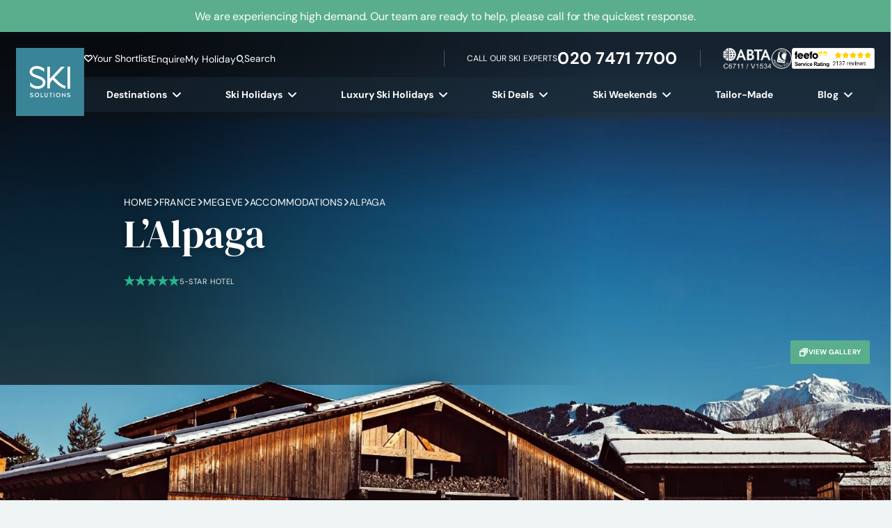

--- FILE ---
content_type: text/html; charset=UTF-8
request_url: https://www.skisolutions.com/ski-holidays/france-resorts/megeve/accommodations/alpaga
body_size: 48694
content:
<!doctype html>
<html lang="en-GB">
    <head>
    <meta charset="utf-8">
<script>
var gform;gform||(document.addEventListener("gform_main_scripts_loaded",function(){gform.scriptsLoaded=!0}),document.addEventListener("gform/theme/scripts_loaded",function(){gform.themeScriptsLoaded=!0}),window.addEventListener("DOMContentLoaded",function(){gform.domLoaded=!0}),gform={domLoaded:!1,scriptsLoaded:!1,themeScriptsLoaded:!1,isFormEditor:()=>"function"==typeof InitializeEditor,callIfLoaded:function(o){return!(!gform.domLoaded||!gform.scriptsLoaded||!gform.themeScriptsLoaded&&!gform.isFormEditor()||(gform.isFormEditor()&&console.warn("The use of gform.initializeOnLoaded() is deprecated in the form editor context and will be removed in Gravity Forms 3.1."),o(),0))},initializeOnLoaded:function(o){gform.callIfLoaded(o)||(document.addEventListener("gform_main_scripts_loaded",()=>{gform.scriptsLoaded=!0,gform.callIfLoaded(o)}),document.addEventListener("gform/theme/scripts_loaded",()=>{gform.themeScriptsLoaded=!0,gform.callIfLoaded(o)}),window.addEventListener("DOMContentLoaded",()=>{gform.domLoaded=!0,gform.callIfLoaded(o)}))},hooks:{action:{},filter:{}},addAction:function(o,r,e,t){gform.addHook("action",o,r,e,t)},addFilter:function(o,r,e,t){gform.addHook("filter",o,r,e,t)},doAction:function(o){gform.doHook("action",o,arguments)},applyFilters:function(o){return gform.doHook("filter",o,arguments)},removeAction:function(o,r){gform.removeHook("action",o,r)},removeFilter:function(o,r,e){gform.removeHook("filter",o,r,e)},addHook:function(o,r,e,t,n){null==gform.hooks[o][r]&&(gform.hooks[o][r]=[]);var d=gform.hooks[o][r];null==n&&(n=r+"_"+d.length),gform.hooks[o][r].push({tag:n,callable:e,priority:t=null==t?10:t})},doHook:function(r,o,e){var t;if(e=Array.prototype.slice.call(e,1),null!=gform.hooks[r][o]&&((o=gform.hooks[r][o]).sort(function(o,r){return o.priority-r.priority}),o.forEach(function(o){"function"!=typeof(t=o.callable)&&(t=window[t]),"action"==r?t.apply(null,e):e[0]=t.apply(null,e)})),"filter"==r)return e[0]},removeHook:function(o,r,t,n){var e;null!=gform.hooks[o][r]&&(e=(e=gform.hooks[o][r]).filter(function(o,r,e){return!!(null!=n&&n!=o.tag||null!=t&&t!=o.priority)}),gform.hooks[o][r]=e)}});
</script>

    <meta name="viewport" content="width=device-width, initial-scale=1">
    <link rel="apple-touch-icon" sizes="180x180" href="https://www.skisolutions.com/app/themes/skisolutions/public/images/favicon/apple-touch-icon.252756.png">
    <link rel="icon" type="image/png" sizes="32x32" href="https://www.skisolutions.com/app/themes/skisolutions/public/images/favicon/favicon-32x32.b6c20a.png">
    <link rel="icon" type="image/png" sizes="16x16" href="https://www.skisolutions.com/app/themes/skisolutions/public/images/favicon/favicon-16x16.f30253.png">
    <link rel="manifest" href="https://www.skisolutions.com/app/themes/skisolutions/public/images/favicon/site.92da0b.webmanifest">
    <link rel="mask-icon" href="https://www.skisolutions.com/app/themes/skisolutions/public/images/favicon/safari-pinned-tab.15b809.svg" color="#5bbad5">
    <meta name="msapplication-TileColor" content="#da532c">
    <meta name="theme-color" content="#ffffff">

                            <link rel="preload" 
                  href="/app/themes/skisolutions/public/fonts/dm-sans/dm-sans.920315.woff2"
                  as="font"
                   type="font/woff2"                    crossorigin >
                                <link rel="preload" 
                  href="/app/themes/skisolutions/public/fonts/inter/inter-optimised.ef1bf5.woff2"
                  as="font"
                   type="font/woff2"                    crossorigin >
                                <link rel="preload" 
                  href="/app/themes/skisolutions/public/fonts/dm-serif-display/DMSerifDisplay-Regular.8441fd.woff2"
                  as="font"
                   type="font/woff2"                    crossorigin >
                                <link rel="preload" 
                  href="/app/themes/skisolutions/public/fonts/fontastic/ski-solutions.9fbfac.woff"
                  as="font"
                   type="font/woff"                    crossorigin >
            
                <link rel="preconnect" href="https://pms.skisolutions.com" crossorigin>
            <link rel="preconnect" href="https://cdn-cookieyes.com" crossorigin>
            <link rel="preconnect" href="https://script.infinity-tracking.com">
    
    
            <link rel="dns-prefetch" href="//google.com">
            <link rel="dns-prefetch" href="//infinity-tracking.com">
            <link rel="dns-prefetch" href="//web.lon.infinity-tracking.com">
            <link rel="dns-prefetch" href="//analytics.twitter.com">
            <link rel="dns-prefetch" href="//static.ads-twitter.com">
            <link rel="dns-prefetch" href="//t.co">
            <link rel="dns-prefetch" href="//google.co.uk">
            <link rel="dns-prefetch" href="//connect.facebook.net">
            <link rel="dns-prefetch" href="//bat.bing.com">
            <link rel="dns-prefetch" href="//google-analytics.com">
            <link rel="dns-prefetch" href="//log.cookieyes.com">
    
    
        
    <script>
        // Google Tag Manager
        (function(w,d,s,l,i){w[l]=w[l]||[];w[l].push({'gtm.start':
        new Date().getTime(),event:'gtm.js'});var f=d.getElementsByTagName(s)[0],
        j=d.createElement(s),dl=l!='dataLayer'?'&l='+l:'';j.async=true;j.src=
        'https://www.googletagmanager.com/gtm.js?id='+i+dl;f.parentNode.insertBefore(j,f);
        })(window,document,'script','dataLayer','GTM-PKB4LRH');
    </script>

    <!-- Start cookieyes banner -->
	<script id="cookieyes" type="text/javascript" src="https://cdn-cookieyes.com/client_data/bdacdf1c5e660509411399eb/script.js"></script>
	<!-- End cookieyes banner -->

    
    <!--
Copyright 2014 The DM Sans Project Authors (https://github.com/googlefonts/dm-fonts)
Copyright 2020 The Inter Project Authors (https://github.com/rsms/inter)

This Font Software is licensed under the SIL Open Font License, Version 1.1.
This license is copied below, and is also available with a FAQ at:
https://openfontlicense.org


-----------------------------------------------------------
SIL OPEN FONT LICENSE Version 1.1 - 26 February 2007
-----------------------------------------------------------

PREAMBLE
The goals of the Open Font License (OFL) are to stimulate worldwide
development of collaborative font projects, to support the font creation
efforts of academic and linguistic communities, and to provide a free and
open framework in which fonts may be shared and improved in partnership
with others.

The OFL allows the licensed fonts to be used, studied, modified and
redistributed freely as long as they are not sold by themselves. The
fonts, including any derivative works, can be bundled, embedded,
redistributed and/or sold with any software provided that any reserved
names are not used by derivative works. The fonts and derivatives,
however, cannot be released under any other type of license. The
requirement for fonts to remain under this license does not apply
to any document created using the fonts or their derivatives.

DEFINITIONS
"Font Software" refers to the set of files released by the Copyright
Holder(s) under this license and clearly marked as such. This may
include source files, build scripts and documentation.

"Reserved Font Name" refers to any names specified as such after the
copyright statement(s).

"Original Version" refers to the collection of Font Software components as
distributed by the Copyright Holder(s).

"Modified Version" refers to any derivative made by adding to, deleting,
or substituting -- in part or in whole -- any of the components of the
Original Version, by changing formats or by porting the Font Software to a
new environment.

"Author" refers to any designer, engineer, programmer, technical
writer or other person who contributed to the Font Software.

PERMISSION & CONDITIONS
Permission is hereby granted, free of charge, to any person obtaining
a copy of the Font Software, to use, study, copy, merge, embed, modify,
redistribute, and sell modified and unmodified copies of the Font
Software, subject to the following conditions:

1) Neither the Font Software nor any of its individual components,
in Original or Modified Versions, may be sold by itself.

2) Original or Modified Versions of the Font Software may be bundled,
redistributed and/or sold with any software, provided that each copy
contains the above copyright notice and this license. These can be
included either as stand-alone text files, human-readable headers or
in the appropriate machine-readable metadata fields within text or
binary files as long as those fields can be easily viewed by the user.

3) No Modified Version of the Font Software may use the Reserved Font
Name(s) unless explicit written permission is granted by the corresponding
Copyright Holder. This restriction only applies to the primary font name as
presented to the users.

4) The name(s) of the Copyright Holder(s) or the Author(s) of the Font
Software shall not be used to promote, endorse or advertise any
Modified Version, except to acknowledge the contribution(s) of the
Copyright Holder(s) and the Author(s) or with their explicit written
permission.

5) The Font Software, modified or unmodified, in part or in whole,
must be distributed entirely under this license, and must not be
distributed under any other license. The requirement for fonts to
remain under this license does not apply to any document created
using the Font Software.

TERMINATION
This license becomes null and void if any of the above conditions are
not met.

DISCLAIMER
THE FONT SOFTWARE IS PROVIDED "AS IS", WITHOUT WARRANTY OF ANY KIND,
EXPRESS OR IMPLIED, INCLUDING BUT NOT LIMITED TO ANY WARRANTIES OF
MERCHANTABILITY, FITNESS FOR A PARTICULAR PURPOSE AND NONINFRINGEMENT
OF COPYRIGHT, PATENT, TRADEMARK, OR OTHER RIGHT. IN NO EVENT SHALL THE
COPYRIGHT HOLDER BE LIABLE FOR ANY CLAIM, DAMAGES OR OTHER LIABILITY,
INCLUDING ANY GENERAL, SPECIAL, INDIRECT, INCIDENTAL, OR CONSEQUENTIAL
DAMAGES, WHETHER IN AN ACTION OF CONTRACT, TORT OR OTHERWISE, ARISING
FROM, OUT OF THE USE OR INABILITY TO USE THE FONT SOFTWARE OR FROM
OTHER DEALINGS IN THE FONT SOFTWARE.
-->    <meta name='robots' content='index, follow, max-image-preview:large, max-snippet:-1, max-video-preview:-1' />

	<!-- This site is optimized with the Yoast SEO Premium plugin v25.7.1 (Yoast SEO v25.9) - https://yoast.com/wordpress/plugins/seo/ -->
	<title>Hotel L&#039;Alpaga | Megeve | France | Ski Solutions</title>
	<meta name="description" content="Hotel L&#039;Alpaga is a five-star luxury hotel with a Michelin-star restaurant and wellness centre in Megève. Call today to speak to the Ski Solutions experts." />
	<link rel="canonical" href="https://www.skisolutions.com/ski-holidays/france-resorts/megeve/accommodations/alpaga" />
	<meta property="og:locale" content="en_GB" />
	<meta property="og:type" content="article" />
	<meta property="og:title" content="L&#039;Alpaga" />
	<meta property="og:description" content="Hotel L&#039;Alpaga is a five-star luxury hotel with a Michelin-star restaurant and wellness centre in Megève. Call today to speak to the Ski Solutions experts." />
	<meta property="og:url" content="https://www.skisolutions.com/ski-holidays/france-resorts/megeve/accommodations/alpaga" />
	<meta property="og:site_name" content="Ski Solutions" />
	<meta property="article:publisher" content="https://www.facebook.com/skisolutions/" />
	<meta property="article:modified_time" content="2026-01-19T11:30:10+00:00" />
	<meta name="twitter:card" content="summary_large_image" />
	<meta name="twitter:site" content="@skisolutions" />
	<script type="application/ld+json" class="yoast-schema-graph">{"@context":"https://schema.org","@graph":[{"@type":["WebPage","RealEstateListing"],"@id":"https://www.skisolutions.com/ski-holidays/france-resorts/megeve/accommodations/alpaga","url":"https://www.skisolutions.com/ski-holidays/france-resorts/megeve/accommodations/alpaga","name":"Hotel L'Alpaga | Megeve | France","isPartOf":{"@id":"https://www.skisolutions.com/#website"},"datePublished":"2023-04-25T16:08:22+00:00","dateModified":"2026-01-19T11:30:10+00:00","description":"Hotel L'Alpaga is a five-star luxury hotel with a Michelin-star restaurant and wellness centre in Megève. Call today to speak to the Ski Solutions experts.","breadcrumb":{"@id":"https://www.skisolutions.com/ski-holidays/france-resorts/megeve/accommodations/alpaga#breadcrumb"},"inLanguage":"en-GB","potentialAction":[{"@type":"ReadAction","target":["https://www.skisolutions.com/ski-holidays/france-resorts/megeve/accommodations/alpaga"]}]},{"@type":"BreadcrumbList","@id":"https://www.skisolutions.com/ski-holidays/france-resorts/megeve/accommodations/alpaga#breadcrumb","itemListElement":[{"@type":"ListItem","position":1,"name":"Home","item":"https://www.skisolutions.com/"},{"@type":"ListItem","position":2,"name":"L&#8217;Alpaga"}]},{"@type":"WebSite","@id":"https://www.skisolutions.com/#website","url":"https://www.skisolutions.com/","name":"Ski Solutions","description":"Ski holidays to the finest ski resorts. The experts in skiing and snowboarding holidays.","publisher":{"@id":"https://www.skisolutions.com/#organization"},"potentialAction":[{"@type":"SearchAction","target":{"@type":"EntryPoint","urlTemplate":"https://www.skisolutions.com/?s={search_term_string}"},"query-input":{"@type":"PropertyValueSpecification","valueRequired":true,"valueName":"search_term_string"}}],"inLanguage":"en-GB"},{"@type":"Organization","@id":"https://www.skisolutions.com/#organization","name":"SKI SOLUTIONS LIMITED","alternateName":"Ski Solutions, SkiSolutions","url":"https://www.skisolutions.com/","logo":{"@type":"ImageObject","inLanguage":"en-GB","@id":"https://www.skisolutions.com/#/schema/logo/image/","url":"https://www.skisolutions.com/cdn-cgi/image/format=webp,quality=75,fit=scale-down/app/uploads/2023/08/Ski-Solutions-Logo-large.jpg","contentUrl":"https://www.skisolutions.com/cdn-cgi/image/format=webp,quality=75,fit=scale-down/app/uploads/2023/08/Ski-Solutions-Logo-large.jpg","width":696,"height":696,"caption":"SKI SOLUTIONS LIMITED"},"image":{"@id":"https://www.skisolutions.com/#/schema/logo/image/"},"sameAs":["https://www.facebook.com/skisolutions/","https://x.com/skisolutions"]}]}</script>
	<!-- / Yoast SEO Premium plugin. -->


<style id='wp-img-auto-sizes-contain-inline-css'>
img:is([sizes=auto i],[sizes^="auto," i]){contain-intrinsic-size:3000px 1500px}
/*# sourceURL=wp-img-auto-sizes-contain-inline-css */
</style>
<link rel="stylesheet" href="/app/plugins/wp-bootstrap-blocks/build/style-index.css?ver=5.2.1" media="print" onload="this.media='all'"><noscript><link rel="stylesheet" href="/app/plugins/wp-bootstrap-blocks/build/style-index.css?ver=5.2.1"></noscript><link rel="stylesheet" href="/app/themes/skisolutions/public/css/946.300996.css"><link rel="stylesheet" href="/app/themes/skisolutions/public/css/non-critical.418629.css" media="print" onload="this.media='all'"><noscript><link rel="stylesheet" href="/app/themes/skisolutions/public/css/non-critical.418629.css"></noscript><style id='global-styles-inline-css'>
:root{--wp--preset--aspect-ratio--square: 1;--wp--preset--aspect-ratio--4-3: 4/3;--wp--preset--aspect-ratio--3-4: 3/4;--wp--preset--aspect-ratio--3-2: 3/2;--wp--preset--aspect-ratio--2-3: 2/3;--wp--preset--aspect-ratio--16-9: 16/9;--wp--preset--aspect-ratio--9-16: 9/16;--wp--preset--color--black: #000000;--wp--preset--color--cyan-bluish-gray: #abb8c3;--wp--preset--color--white: #ffffff;--wp--preset--color--pale-pink: #f78da7;--wp--preset--color--vivid-red: #cf2e2e;--wp--preset--color--luminous-vivid-orange: #ff6900;--wp--preset--color--luminous-vivid-amber: #fcb900;--wp--preset--color--light-green-cyan: #7bdcb5;--wp--preset--color--vivid-green-cyan: #00d084;--wp--preset--color--pale-cyan-blue: #8ed1fc;--wp--preset--color--vivid-cyan-blue: #0693e3;--wp--preset--color--vivid-purple: #9b51e0;--wp--preset--gradient--vivid-cyan-blue-to-vivid-purple: linear-gradient(135deg,rgb(6,147,227) 0%,rgb(155,81,224) 100%);--wp--preset--gradient--light-green-cyan-to-vivid-green-cyan: linear-gradient(135deg,rgb(122,220,180) 0%,rgb(0,208,130) 100%);--wp--preset--gradient--luminous-vivid-amber-to-luminous-vivid-orange: linear-gradient(135deg,rgb(252,185,0) 0%,rgb(255,105,0) 100%);--wp--preset--gradient--luminous-vivid-orange-to-vivid-red: linear-gradient(135deg,rgb(255,105,0) 0%,rgb(207,46,46) 100%);--wp--preset--gradient--very-light-gray-to-cyan-bluish-gray: linear-gradient(135deg,rgb(238,238,238) 0%,rgb(169,184,195) 100%);--wp--preset--gradient--cool-to-warm-spectrum: linear-gradient(135deg,rgb(74,234,220) 0%,rgb(151,120,209) 20%,rgb(207,42,186) 40%,rgb(238,44,130) 60%,rgb(251,105,98) 80%,rgb(254,248,76) 100%);--wp--preset--gradient--blush-light-purple: linear-gradient(135deg,rgb(255,206,236) 0%,rgb(152,150,240) 100%);--wp--preset--gradient--blush-bordeaux: linear-gradient(135deg,rgb(254,205,165) 0%,rgb(254,45,45) 50%,rgb(107,0,62) 100%);--wp--preset--gradient--luminous-dusk: linear-gradient(135deg,rgb(255,203,112) 0%,rgb(199,81,192) 50%,rgb(65,88,208) 100%);--wp--preset--gradient--pale-ocean: linear-gradient(135deg,rgb(255,245,203) 0%,rgb(182,227,212) 50%,rgb(51,167,181) 100%);--wp--preset--gradient--electric-grass: linear-gradient(135deg,rgb(202,248,128) 0%,rgb(113,206,126) 100%);--wp--preset--gradient--midnight: linear-gradient(135deg,rgb(2,3,129) 0%,rgb(40,116,252) 100%);--wp--preset--font-size--small: 13px;--wp--preset--font-size--medium: 20px;--wp--preset--font-size--large: 36px;--wp--preset--font-size--x-large: 42px;--wp--preset--spacing--20: 0.44rem;--wp--preset--spacing--30: 0.67rem;--wp--preset--spacing--40: 1rem;--wp--preset--spacing--50: 1.5rem;--wp--preset--spacing--60: 2.25rem;--wp--preset--spacing--70: 3.38rem;--wp--preset--spacing--80: 5.06rem;--wp--preset--shadow--natural: 6px 6px 9px rgba(0, 0, 0, 0.2);--wp--preset--shadow--deep: 12px 12px 50px rgba(0, 0, 0, 0.4);--wp--preset--shadow--sharp: 6px 6px 0px rgba(0, 0, 0, 0.2);--wp--preset--shadow--outlined: 6px 6px 0px -3px rgb(255, 255, 255), 6px 6px rgb(0, 0, 0);--wp--preset--shadow--crisp: 6px 6px 0px rgb(0, 0, 0);}:where(body) { margin: 0; }.wp-site-blocks > .alignleft { float: left; margin-right: 2em; }.wp-site-blocks > .alignright { float: right; margin-left: 2em; }.wp-site-blocks > .aligncenter { justify-content: center; margin-left: auto; margin-right: auto; }:where(.is-layout-flex){gap: 0.5em;}:where(.is-layout-grid){gap: 0.5em;}.is-layout-flow > .alignleft{float: left;margin-inline-start: 0;margin-inline-end: 2em;}.is-layout-flow > .alignright{float: right;margin-inline-start: 2em;margin-inline-end: 0;}.is-layout-flow > .aligncenter{margin-left: auto !important;margin-right: auto !important;}.is-layout-constrained > .alignleft{float: left;margin-inline-start: 0;margin-inline-end: 2em;}.is-layout-constrained > .alignright{float: right;margin-inline-start: 2em;margin-inline-end: 0;}.is-layout-constrained > .aligncenter{margin-left: auto !important;margin-right: auto !important;}.is-layout-constrained > :where(:not(.alignleft):not(.alignright):not(.alignfull)){margin-left: auto !important;margin-right: auto !important;}body .is-layout-flex{display: flex;}.is-layout-flex{flex-wrap: wrap;align-items: center;}.is-layout-flex > :is(*, div){margin: 0;}body .is-layout-grid{display: grid;}.is-layout-grid > :is(*, div){margin: 0;}body{padding-top: 0px;padding-right: 0px;padding-bottom: 0px;padding-left: 0px;}a:where(:not(.wp-element-button)){text-decoration: underline;}:root :where(.wp-element-button, .wp-block-button__link){background-color: #32373c;border-width: 0;color: #fff;font-family: inherit;font-size: inherit;font-style: inherit;font-weight: inherit;letter-spacing: inherit;line-height: inherit;padding-top: calc(0.667em + 2px);padding-right: calc(1.333em + 2px);padding-bottom: calc(0.667em + 2px);padding-left: calc(1.333em + 2px);text-decoration: none;text-transform: inherit;}.has-black-color{color: var(--wp--preset--color--black) !important;}.has-cyan-bluish-gray-color{color: var(--wp--preset--color--cyan-bluish-gray) !important;}.has-white-color{color: var(--wp--preset--color--white) !important;}.has-pale-pink-color{color: var(--wp--preset--color--pale-pink) !important;}.has-vivid-red-color{color: var(--wp--preset--color--vivid-red) !important;}.has-luminous-vivid-orange-color{color: var(--wp--preset--color--luminous-vivid-orange) !important;}.has-luminous-vivid-amber-color{color: var(--wp--preset--color--luminous-vivid-amber) !important;}.has-light-green-cyan-color{color: var(--wp--preset--color--light-green-cyan) !important;}.has-vivid-green-cyan-color{color: var(--wp--preset--color--vivid-green-cyan) !important;}.has-pale-cyan-blue-color{color: var(--wp--preset--color--pale-cyan-blue) !important;}.has-vivid-cyan-blue-color{color: var(--wp--preset--color--vivid-cyan-blue) !important;}.has-vivid-purple-color{color: var(--wp--preset--color--vivid-purple) !important;}.has-black-background-color{background-color: var(--wp--preset--color--black) !important;}.has-cyan-bluish-gray-background-color{background-color: var(--wp--preset--color--cyan-bluish-gray) !important;}.has-white-background-color{background-color: var(--wp--preset--color--white) !important;}.has-pale-pink-background-color{background-color: var(--wp--preset--color--pale-pink) !important;}.has-vivid-red-background-color{background-color: var(--wp--preset--color--vivid-red) !important;}.has-luminous-vivid-orange-background-color{background-color: var(--wp--preset--color--luminous-vivid-orange) !important;}.has-luminous-vivid-amber-background-color{background-color: var(--wp--preset--color--luminous-vivid-amber) !important;}.has-light-green-cyan-background-color{background-color: var(--wp--preset--color--light-green-cyan) !important;}.has-vivid-green-cyan-background-color{background-color: var(--wp--preset--color--vivid-green-cyan) !important;}.has-pale-cyan-blue-background-color{background-color: var(--wp--preset--color--pale-cyan-blue) !important;}.has-vivid-cyan-blue-background-color{background-color: var(--wp--preset--color--vivid-cyan-blue) !important;}.has-vivid-purple-background-color{background-color: var(--wp--preset--color--vivid-purple) !important;}.has-black-border-color{border-color: var(--wp--preset--color--black) !important;}.has-cyan-bluish-gray-border-color{border-color: var(--wp--preset--color--cyan-bluish-gray) !important;}.has-white-border-color{border-color: var(--wp--preset--color--white) !important;}.has-pale-pink-border-color{border-color: var(--wp--preset--color--pale-pink) !important;}.has-vivid-red-border-color{border-color: var(--wp--preset--color--vivid-red) !important;}.has-luminous-vivid-orange-border-color{border-color: var(--wp--preset--color--luminous-vivid-orange) !important;}.has-luminous-vivid-amber-border-color{border-color: var(--wp--preset--color--luminous-vivid-amber) !important;}.has-light-green-cyan-border-color{border-color: var(--wp--preset--color--light-green-cyan) !important;}.has-vivid-green-cyan-border-color{border-color: var(--wp--preset--color--vivid-green-cyan) !important;}.has-pale-cyan-blue-border-color{border-color: var(--wp--preset--color--pale-cyan-blue) !important;}.has-vivid-cyan-blue-border-color{border-color: var(--wp--preset--color--vivid-cyan-blue) !important;}.has-vivid-purple-border-color{border-color: var(--wp--preset--color--vivid-purple) !important;}.has-vivid-cyan-blue-to-vivid-purple-gradient-background{background: var(--wp--preset--gradient--vivid-cyan-blue-to-vivid-purple) !important;}.has-light-green-cyan-to-vivid-green-cyan-gradient-background{background: var(--wp--preset--gradient--light-green-cyan-to-vivid-green-cyan) !important;}.has-luminous-vivid-amber-to-luminous-vivid-orange-gradient-background{background: var(--wp--preset--gradient--luminous-vivid-amber-to-luminous-vivid-orange) !important;}.has-luminous-vivid-orange-to-vivid-red-gradient-background{background: var(--wp--preset--gradient--luminous-vivid-orange-to-vivid-red) !important;}.has-very-light-gray-to-cyan-bluish-gray-gradient-background{background: var(--wp--preset--gradient--very-light-gray-to-cyan-bluish-gray) !important;}.has-cool-to-warm-spectrum-gradient-background{background: var(--wp--preset--gradient--cool-to-warm-spectrum) !important;}.has-blush-light-purple-gradient-background{background: var(--wp--preset--gradient--blush-light-purple) !important;}.has-blush-bordeaux-gradient-background{background: var(--wp--preset--gradient--blush-bordeaux) !important;}.has-luminous-dusk-gradient-background{background: var(--wp--preset--gradient--luminous-dusk) !important;}.has-pale-ocean-gradient-background{background: var(--wp--preset--gradient--pale-ocean) !important;}.has-electric-grass-gradient-background{background: var(--wp--preset--gradient--electric-grass) !important;}.has-midnight-gradient-background{background: var(--wp--preset--gradient--midnight) !important;}.has-small-font-size{font-size: var(--wp--preset--font-size--small) !important;}.has-medium-font-size{font-size: var(--wp--preset--font-size--medium) !important;}.has-large-font-size{font-size: var(--wp--preset--font-size--large) !important;}.has-x-large-font-size{font-size: var(--wp--preset--font-size--x-large) !important;}
/*# sourceURL=global-styles-inline-css */
</style>
<link rel="stylesheet" href="/app/plugins/gravityforms/assets/css/dist/basic.min.css?ver=2.9.15" media="print" onload="this.media='all'"><noscript><link rel="stylesheet" href="/app/plugins/gravityforms/assets/css/dist/basic.min.css?ver=2.9.15"></noscript><link rel="stylesheet" href="/app/plugins/gravityforms/assets/css/dist/theme-components.min.css?ver=2.9.15" media="print" onload="this.media='all'"><noscript><link rel="stylesheet" href="/app/plugins/gravityforms/assets/css/dist/theme-components.min.css?ver=2.9.15"></noscript><link rel="stylesheet" href="/app/plugins/gravityforms/assets/css/dist/theme.min.css?ver=2.9.15" media="print" onload="this.media='all'"><noscript><link rel="stylesheet" href="/app/plugins/gravityforms/assets/css/dist/theme.min.css?ver=2.9.15"></noscript></head>

    <body class="wp-singular property-template-default single single-property postid-18181 wp-embed-responsive wp-theme-skisolutions alpaga has-notification notification-active" >

        <!-- Google Tag Manager (noscript) -->
        <noscript><iframe src="https://www.googletagmanager.com/ns.html?id=GTM-PKB4LRH"
        height="0" width="0" style="display:none;visibility:hidden"></iframe></noscript>
        <!-- End Google Tag Manager (noscript) -->

        
        
        <header
    class="site-header"
>
    <section class="notification-banner">
            <div class="notification-banner__inner">
                <div class="container position-relative d-flex justify-content-center align-items-center h-100">
                    <p class="notification-banner__text">We are experiencing high demand. Our team are ready to help, please call for the quickest response.</p>
                                            <a href="https://www.skisolutions.com/contact-us" title="We are experiencing high demand. Our team are ready to help, please call for the quickest response." aria-label="We are experiencing high demand. Our team are ready to help, please call for the quickest response."></a>
                                                        </div>
            </div>
        </section>
        <div class="site-header__inner">
        <div class="container-fluid p-0">
            <div class="site-header__wrapper">
                <a class="brand" href="https://www.skisolutions.com/">
                    <img
                        loading="lazy"
                        class="lazyload"
                        data-src="https://www.skisolutions.com/app/themes/skisolutions/public/images/ski-solutions-logo.d61bac.svg"
                        src="https://www.skisolutions.com/app/themes/skisolutions/public/images/ski-solutions-logo.d61bac.svg"
                        srcset="https://www.skisolutions.com/app/themes/skisolutions/public/images/ski-solutions-logo.d61bac.svg"
                        alt="Ski Solutions"
                        aria-label="Ski Solutions"
                        width="98"
                        height="98"
                        decoding="async"
                    >
                </a>

                <div class="site-header__top">

                    <div class="site-header__top--inner">
                                                    <nav class="site-header__links nav-triggers d-none d-lg-flex" aria-label="Site Header Links">
                                <ul id="menu-site-header-links" class="nav"><li class="shortlist menu-item menu-your-shortlist"><a href="https://www.skisolutions.com/enquiries">Your Shortlist</a></li>
<li class="menu-item menu-enquire"><a href="https://www.skisolutions.com/enquiries">Enquire</a></li>
<li class="menu-item menu-my-holiday"><a href="https://www.skisolutions.com/my-holiday">My Holiday</a></li>
<li class="search-trigger search-trigger-header menu-item menu-search"><a href="#search">Search</a></li>
</ul>
                            </nav>
                        
                        <div class="site-header__actions">
                            <div class="site-header__actions--phone">
                                <span class="d-none d-md-block">Call our ski Experts</span>
                                <icon class="d-md-none icon icon-phone"></icon>
                                <a
    class=" phone-number-expert"
    href="tel:020 7471 7700"
    aria-label="Call 020 7471 7700"
>
        <span class="phone-number-expert__text">020 7471 7700</span>
</a>
                            </div>

                            <div class="site-header__actions--logos">
                                <span class="site-header__actions--logos--item">
                                    <picture>
                                        <source
                                            srcset="https://www.skisolutions.com/app/themes/skisolutions/public/images/webp/logo-abta.f647a4.webp"
                                            type="image/webp"
                                        >
                                        <source
                                            srcset="https://www.skisolutions.com/app/themes/skisolutions/public/images/logo-abta.190537.png"
                                            type="image/png"
                                        >
                                        <img
                                            class="lazyload"
                                            loading="lazy"
                                            data-src="https://www.skisolutions.com/app/themes/skisolutions/public/images/logo-abta.190537.png"
                                            src="https://www.skisolutions.com/app/themes/skisolutions/public/images/logo-abta.190537.png"
                                            srcset="https://www.skisolutions.com/app/themes/skisolutions/public/images/logo-abta.190537.png"
                                            alt="ABTA"
                                            width="69"
                                            height="30"
                                            decoding="async"
                                        />
                                    </picture>
                                </span>
                                <span class="site-header__actions--logos--item">
                                    <picture>
                                        <source
                                            srcset="https://www.skisolutions.com/app/themes/skisolutions/public/images/webp/logo-atol.a3682e.webp"
                                            type="image/webp"
                                        >
                                        <source
                                            srcset="https://www.skisolutions.com/app/themes/skisolutions/public/images/webp/logo-atol.png"
                                            type="image/png"
                                        >
                                        <img
                                            class="lazyload"
                                            loading="lazy"
                                            data-src="https://www.skisolutions.com/app/themes/skisolutions/public/images/logo-atol.f091bc.png"
                                            srcset="https://www.skisolutions.com/app/themes/skisolutions/public/images/logo-atol.f091bc.png"
                                            src="https://www.skisolutions.com/app/themes/skisolutions/public/images/logo-atol.f091bc.png"
                                            alt="ATOL Protected"
                                            width="30"
                                            height="30"
                                            decoding="async"
                                        />
                                    </picture>
                                </span>
                                <span class="site-header__actions--logos--item">
                                    <a href="https://www.feefo.com/reviews/ski-solutions" target="_blank" aria-label="Feefo Reviews">
                                            <img
                                                class="lazyload"
                                                loading="lazy"
                                                alt="Feefo logo"
                                                border="0"
                                                data-src="https://api.feefo.com/api/logo?merchantidentifier=ski-solutions"
                                                src="https://api.feefo.com/api/logo?merchantidentifier=ski-solutions"
                                                srcset="https://api.feefo.com/api/logo?merchantidentifier=ski-solutions"
                                                title="See what our customers say about us"
                                                width="175"
                                                height="44"
                                                decoding="async"
                                            />
                                    </a>
                                </span>
                            </div>
                        </div>

                        <div class="d-flex d-lg-none align-items-center">
                            <span class="search-trigger search-trigger-header-mobile">
                                <icon class="icon icon-search"></icon>
                            </span>
                            <div class="mobile-menu-trigger">
                                <span class="mobile-menu-trigger--text d-none d-md-block d-lg-none">Menu</span>
                                <div class="mobile-menu-trigger--handle">
                                    <span></span>
                                    <span></span>
                                    <span></span>
                                </div>
                            </div>
                        </div>
                        <a href="/enquiries" title="Your Saved List" aria-label="Your Saved List" class="shortlist-mobile">
                            <icon class="icon icon-heart-fill"></icon>
                        </a>
                    </div>

                    <nav class="site-header__nav nav-triggers d-none d-lg-flex">
        <ul class="nav">
                                                <li class="menu-item has-submenu">
                        <a href="https://www.skisolutions.com/ski-resorts" title="Destinations" aria-label="Destinations" class="menu-link">
                            Destinations
                                                            <i class="icon icon-down-arrow menu-icon" data-hash="#destinations" title="Destinations" aria-label="Destinations"></i>
                                                    </a>
                    </li>
                                                                <li class="menu-item has-submenu">
                        <a href="https://www.skisolutions.com/" title="Ski Holidays" aria-label="Ski Holidays" class="menu-link">
                            Ski Holidays
                                                            <i class="icon icon-down-arrow menu-icon" data-hash="#ski-holidays" title="Ski Holidays" aria-label="Ski Holidays"></i>
                                                    </a>
                    </li>
                                                                <li class="menu-item has-submenu">
                        <a href="https://www.skisolutions.com/luxury-ski-holidays" title="Luxury Ski Holidays" aria-label="Luxury Ski Holidays" class="menu-link">
                            Luxury Ski Holidays
                                                            <i class="icon icon-down-arrow menu-icon" data-hash="#luxury-ski-holidays" title="Luxury Ski Holidays" aria-label="Luxury Ski Holidays"></i>
                                                    </a>
                    </li>
                                                                <li class="menu-item has-submenu">
                        <a href="https://www.skisolutions.com/ski-deals" title="Ski Deals" aria-label="Ski Deals" class="menu-link">
                            Ski Deals
                                                            <i class="icon icon-down-arrow menu-icon" data-hash="#ski-deals" title="Ski Deals" aria-label="Ski Deals"></i>
                                                    </a>
                    </li>
                                                                <li class="menu-item has-submenu">
                        <a href="https://www.skisolutions.com/ski-weekends" title="Ski Weekends" aria-label="Ski Weekends" class="menu-link">
                            Ski Weekends
                                                            <i class="icon icon-down-arrow menu-icon" data-hash="#ski-weekends" title="Ski Weekends" aria-label="Ski Weekends"></i>
                                                    </a>
                    </li>
                                                                <li class="menu-item ">
                        <a href="https://www.skisolutions.com/tailor-made-ski-holidays" title="Tailor-Made" aria-label="Tailor-Made" class="menu-link">
                            Tailor-Made
                                                    </a>
                    </li>
                                                                <li class="menu-item has-submenu">
                        <a href="https://www.skisolutions.com/blog" title="Blog" aria-label="Blog" class="menu-link">
                            Blog
                                                            <i class="icon icon-down-arrow menu-icon" data-hash="#blog" title="Blog" aria-label="Blog"></i>
                                                    </a>
                    </li>
                                                                </ul>
    </nav>

                    <div class="site-header__actions--phone site-header__actions--phone--sticky">
                        <span class="d-none d-md-block">Call our ski Experts</span>
                        <a
    class=" phone-number-expert"
    href="tel:020 7471 7700"
    aria-label="Call 020 7471 7700"
>
        <span class="phone-number-expert__text">020 7471 7700</span>
</a>
                    </div>
                </div>
            </div>
        </div>
    </div>
    <div class="nav-panel">
    <div class="container-fluid p-0">
        <div class="nav-panel__inner">
            <div class="nav-panel__body">
                <div class="nav-panel__wrapper">
                    <div class="nav-panel__toolbar">
                        <div class="nav-panel--back d-flex d-md-none">
                            <span class="icon icon-right-arrow rotate-180"></span>
                            <span class="text-uppercase">Back</span>
                        </div>
                        <div class="nav-panel-trigger nav-panel--close">
                            <span class="text-uppercase">Close</span>
                            <span class="icon icon-close"></span>
                        </div>
                    </div>

                    <div class="mobile-menu mobile-menu-panel active nav-triggers d-lg-none" id="mobile-menu">
        <div class="container">
            <div class="mobile-menu-panel__inner">
                <div class="mobile-menu-panel__top d-md-none">
                    <a href="/enquiries" title="Your Save List" aria-label="Your Save List">
                        <span class="icon icon-heart-fill"></span>
                        <span class="shortlist-counter">Your Shortlist</span>
                    </a>
                    <a href="#search" class="search-trigger search-trigger-mobile" title="Search" aria-label="Search">
                        <span class="icon icon-search"></span> Search
                    </a>
                </div>

                <div class="mobile-menu-panel__middle">
                    <nav class="site-header__nav">
                        <ul id="menu-site-header-navigation-1" class="nav">
                                                            <li class="menu-item">
                                                                            <a href="https://www.skisolutions.com/ski-resorts" title="Destinations" aria-label="Destinations">Destinations</a>
                                        <button class="icon icon-right-arrow menu-icon" data-hash="#destinations" title="Destinations" aria-label="Destinations"></button>
                                                                    </li>
                                                            <li class="menu-item">
                                                                            <a href="https://www.skisolutions.com/" title="Ski Holidays" aria-label="Ski Holidays">Ski Holidays</a>
                                        <button class="icon icon-right-arrow menu-icon" data-hash="#ski-holidays" title="Ski Holidays" aria-label="Ski Holidays"></button>
                                                                    </li>
                                                            <li class="menu-item">
                                                                            <a href="https://www.skisolutions.com/luxury-ski-holidays" title="Luxury Ski Holidays" aria-label="Luxury Ski Holidays">Luxury Ski Holidays</a>
                                        <button class="icon icon-right-arrow menu-icon" data-hash="#luxury-ski-holidays" title="Luxury Ski Holidays" aria-label="Luxury Ski Holidays"></button>
                                                                    </li>
                                                            <li class="menu-item">
                                                                            <a href="https://www.skisolutions.com/ski-deals" title="Ski Deals" aria-label="Ski Deals">Ski Deals</a>
                                        <button class="icon icon-right-arrow menu-icon" data-hash="#ski-deals" title="Ski Deals" aria-label="Ski Deals"></button>
                                                                    </li>
                                                            <li class="menu-item">
                                                                            <a href="https://www.skisolutions.com/ski-weekends" title="Ski Weekends" aria-label="Ski Weekends">Ski Weekends</a>
                                        <button class="icon icon-right-arrow menu-icon" data-hash="#ski-weekends" title="Ski Weekends" aria-label="Ski Weekends"></button>
                                                                    </li>
                                                            <li class="menu-item">
                                                                            <a href="https://www.skisolutions.com/tailor-made-ski-holidays" title="Tailor-Made" aria-label="Tailor-Made">Tailor-Made</a>
                                                                    </li>
                                                            <li class="menu-item">
                                                                            <a href="https://www.skisolutions.com/blog" title="Blog" aria-label="Blog">Blog</a>
                                        <button class="icon icon-right-arrow menu-icon" data-hash="#blog" title="Blog" aria-label="Blog"></button>
                                                                    </li>
                                                            <li class="menu-item">
                                                                            <a href="" title="Search" aria-label="Search">Search</a>
                                        <button class="icon icon-right-arrow menu-icon" data-hash="#search" title="Search" aria-label="Search"></button>
                                                                    </li>
                                                    </ul>
                    </nav>
                </div>

                <div class="mobile-menu-panel__bottom">
                                            <nav class="site-header__links" aria-label="Site Header Links">
                            <ul id="menu-site-header-links-1" class="nav"><li class="shortlist menu-item menu-your-shortlist"><a href="https://www.skisolutions.com/enquiries">Your Shortlist</a></li>
<li class="menu-item menu-enquire"><a href="https://www.skisolutions.com/enquiries">Enquire</a></li>
<li class="menu-item menu-my-holiday"><a href="https://www.skisolutions.com/my-holiday">My Holiday</a></li>
<li class="search-trigger search-trigger-header menu-item menu-search"><a href="#search">Search</a></li>
</ul>
                        </nav>
                                        <a class="d-none d-md-flex d-lg-none" href="/enquiries" title="Your Save List" aria-label="Your Save List">
                        <span class="icon icon-heart-fill"></span>
                        <span class="shortlist-counter">Your Shortlist</span>
                    </a>
                    <a class="d-none d-md-flex d-lg-none search-trigger search-trigger-tablet" href="#search" title="Search" aria-label="Search"><span class="icon icon-search"></span> Search</a>
                </div>
            </div>
        </div>
    </div>
                    <div class="search-sub-panel nav-sub-panel search-sub-panel" id="search">
    <div class="container">
        <div class="row overflow-visible h-auto">
            <div class="col-12 overflow-visible h-auto">
                <div id="nav-search-form" class="nav-search">
                    <v-nav-search-form :id="'nav-search-form-instance'"></v-nav-search-form>
                </div>
            </div>
        </div>
                                                                                                                                                                                                                                                            <div class="row overflow-visible h-auto">
                                                                                    <div class="col-12 col-md-6 overflow-visible h-auto">
                                    <h6 class="nav-list--heading">Popular Destinations</h6>
                                    <ul class="nav-list">
                                                                                                                                    <div class="mega-nav-list ">
        <div class="sub-menu">
                            <div class="sub-menu__list">
                                            <div class="menu-item">
                            <a 
                                href="https://www.skisolutions.com/ski-holidays/austria-resorts" 
                                title="Austria" 
                                aria-label="Austria" 
                                target="">Austria</a>
                        </div>
                                            <div class="menu-item">
                            <a 
                                href="https://www.skisolutions.com/ski-holidays/canada-resorts" 
                                title="Canada" 
                                aria-label="Canada" 
                                target="">Canada</a>
                        </div>
                                            <div class="menu-item">
                            <a 
                                href="https://www.skisolutions.com/ski-holidays/france-resorts" 
                                title="France" 
                                aria-label="France" 
                                target="">France</a>
                        </div>
                                            <div class="menu-item">
                            <a 
                                href="https://www.skisolutions.com/ski-holidays/italy-resorts" 
                                title="Italy" 
                                aria-label="Italy" 
                                target="">Italy</a>
                        </div>
                                    </div>
                            <div class="sub-menu__list">
                                            <div class="menu-item">
                            <a 
                                href="https://www.skisolutions.com/ski-holidays/norway-resorts" 
                                title="Norway" 
                                aria-label="Norway" 
                                target="">Norway</a>
                        </div>
                                            <div class="menu-item">
                            <a 
                                href="https://www.skisolutions.com/ski-holidays/switzerland-resorts" 
                                title="Switzerland" 
                                aria-label="Switzerland" 
                                target="">Switzerland</a>
                        </div>
                                            <div class="menu-item">
                            <a 
                                href="https://www.skisolutions.com/ski-holidays/usa-resorts" 
                                title="USA" 
                                aria-label="USA" 
                                target="">USA</a>
                        </div>
                                    </div>
                    </div>
    </div>
                                                                                                                        </ul>
                                </div>
                                                                                                                <div class="col-12 col-md-6 overflow-visible h-auto">
                                    <h6 class="nav-list--heading">Popular Dates</h6>
                                    <ul class="nav-list">
                                                                                                                                    <div class="mega-nav-list ">
        <div class="sub-menu">
                            <div class="sub-menu__list">
                                            <div class="menu-item">
                            <a 
                                href="https://www.skisolutions.com/ski-deals/december" 
                                title="December Ski Holidays 2026" 
                                aria-label="December Ski Holidays 2026" 
                                target="">December Ski Holidays 2026</a>
                        </div>
                                            <div class="menu-item">
                            <a 
                                href="https://www.skisolutions.com/ski-holiday-february-half-term" 
                                title="February Half Term 2026" 
                                aria-label="February Half Term 2026" 
                                target="">February Half Term 2026</a>
                        </div>
                                    </div>
                            <div class="sub-menu__list">
                                            <div class="menu-item">
                            <a 
                                href="https://www.skisolutions.com/new-year-ski-holidays" 
                                title="New Year 2027" 
                                aria-label="New Year 2027" 
                                target="">New Year 2027</a>
                        </div>
                                            <div class="menu-item">
                            <a 
                                href="https://www.skisolutions.com/" 
                                title="Ski Holidays 2025" 
                                aria-label="Ski Holidays 2025" 
                                target="">Ski Holidays 2025</a>
                        </div>
                                    </div>
                    </div>
    </div>
                                                                                                                        </ul>
                                </div>
                                                                        </div>
                                        </div>
</div>

                    
                                                                        <div
    class="nav-sub-panel panel-tabs"
    id="destinations"
>
    <div class="container">
        <div class="row">
            <div class="col-12 col-md-4 col-lg-3 d-none d-md-flex flex-column">
                <div class="nav-panel--back d-flex d-lg-none">
                    <span class="icon icon-right-arrow rotate-180"></span>
                    <span class="text-uppercase">Back</span>
                </div>

                <!-- Tabs -->
                                    <ul
                        class="nav nav-tabs d-flex"
                        id="nav-tabs"
                        role="tablist"
                    >
                                                    
                                                            <li
                                    class="nav-item"
                                    role="presentation"
                                >
                                                                            <a
                                            href="https://www.skisolutions.com/ski-holidays/austria-resorts"
                                            class="nav-link active"
                                            id="austriadestinations-tab"
                                            data-hash="#austriadestinations-tab-pane"
                                            role="tab"
                                            aria-controls="austriadestinations-tab-pane"
                                            aria-selected="true"
                                            target="_self"
                                        >
                                            <span class="nav-text">Austria</span>
                                            <i class="icon icon-right-arrow d-none d-lg-block"></i>
                                        </a>
                                        <button
                                            class="d-lg-none nav-link nav-tab-button active"
                                            id="austriadestinations-tab"
                                            data-bs-toggle="tab"
                                            data-bs-target="#austriadestinations-tab-pane"
                                            data-hash="#austriadestinations-tab-pane"
                                            type="button"
                                            role="tab"
                                            aria-controls="austriadestinations-tab-pane"
                                            aria-selected="true"
                                        >
                                            <i class="icon icon-right-arrow"></i>
                                        </button>
                                                                    </li>
                                                                                
                                                            <li
                                    class="nav-item"
                                    role="presentation"
                                >
                                                                            <a
                                            href="https://www.skisolutions.com/ski-holidays/canada-resorts"
                                            class="nav-link "
                                            id="canadadestinations-tab"
                                            data-hash="#canadadestinations-tab-pane"
                                            role="tab"
                                            aria-controls="canadadestinations-tab-pane"
                                            aria-selected="true"
                                            target="_self"
                                        >
                                            <span class="nav-text">Canada</span>
                                            <i class="icon icon-right-arrow d-none d-lg-block"></i>
                                        </a>
                                        <button
                                            class="d-lg-none nav-link nav-tab-button "
                                            id="canadadestinations-tab"
                                            data-bs-toggle="tab"
                                            data-bs-target="#canadadestinations-tab-pane"
                                            data-hash="#canadadestinations-tab-pane"
                                            type="button"
                                            role="tab"
                                            aria-controls="canadadestinations-tab-pane"
                                            aria-selected="true"
                                        >
                                            <i class="icon icon-right-arrow"></i>
                                        </button>
                                                                    </li>
                                                                                
                                                            <li
                                    class="nav-item"
                                    role="presentation"
                                >
                                                                            <a
                                            href="https://www.skisolutions.com/ski-holidays/france-resorts"
                                            class="nav-link "
                                            id="francedestinations-tab"
                                            data-hash="#francedestinations-tab-pane"
                                            role="tab"
                                            aria-controls="francedestinations-tab-pane"
                                            aria-selected="true"
                                            target="_self"
                                        >
                                            <span class="nav-text">France</span>
                                            <i class="icon icon-right-arrow d-none d-lg-block"></i>
                                        </a>
                                        <button
                                            class="d-lg-none nav-link nav-tab-button "
                                            id="francedestinations-tab"
                                            data-bs-toggle="tab"
                                            data-bs-target="#francedestinations-tab-pane"
                                            data-hash="#francedestinations-tab-pane"
                                            type="button"
                                            role="tab"
                                            aria-controls="francedestinations-tab-pane"
                                            aria-selected="true"
                                        >
                                            <i class="icon icon-right-arrow"></i>
                                        </button>
                                                                    </li>
                                                                                
                                                            <li
                                    class="nav-item"
                                    role="presentation"
                                >
                                                                            <a
                                            href="https://www.skisolutions.com/ski-holidays/italy-resorts"
                                            class="nav-link "
                                            id="italydestinations-tab"
                                            data-hash="#italydestinations-tab-pane"
                                            role="tab"
                                            aria-controls="italydestinations-tab-pane"
                                            aria-selected="true"
                                            target="_self"
                                        >
                                            <span class="nav-text">Italy</span>
                                            <i class="icon icon-right-arrow d-none d-lg-block"></i>
                                        </a>
                                        <button
                                            class="d-lg-none nav-link nav-tab-button "
                                            id="italydestinations-tab"
                                            data-bs-toggle="tab"
                                            data-bs-target="#italydestinations-tab-pane"
                                            data-hash="#italydestinations-tab-pane"
                                            type="button"
                                            role="tab"
                                            aria-controls="italydestinations-tab-pane"
                                            aria-selected="true"
                                        >
                                            <i class="icon icon-right-arrow"></i>
                                        </button>
                                                                    </li>
                                                                                
                                                            <li
                                    class="nav-item"
                                    role="presentation"
                                >
                                                                            <a
                                            href="https://www.skisolutions.com/ski-holidays/norway-resorts"
                                            class="nav-link "
                                            id="norwaydestinations-tab"
                                            data-hash="#norwaydestinations-tab-pane"
                                            role="tab"
                                            aria-controls="norwaydestinations-tab-pane"
                                            aria-selected="true"
                                            target="_self"
                                        >
                                            <span class="nav-text">Norway</span>
                                            <i class="icon icon-right-arrow d-none d-lg-block"></i>
                                        </a>
                                        <button
                                            class="d-lg-none nav-link nav-tab-button "
                                            id="norwaydestinations-tab"
                                            data-bs-toggle="tab"
                                            data-bs-target="#norwaydestinations-tab-pane"
                                            data-hash="#norwaydestinations-tab-pane"
                                            type="button"
                                            role="tab"
                                            aria-controls="norwaydestinations-tab-pane"
                                            aria-selected="true"
                                        >
                                            <i class="icon icon-right-arrow"></i>
                                        </button>
                                                                    </li>
                                                                                
                                                            <li
                                    class="nav-item"
                                    role="presentation"
                                >
                                                                            <a
                                            href="https://www.skisolutions.com/ski-holidays/switzerland-resorts"
                                            class="nav-link "
                                            id="switzerlanddestinations-tab"
                                            data-hash="#switzerlanddestinations-tab-pane"
                                            role="tab"
                                            aria-controls="switzerlanddestinations-tab-pane"
                                            aria-selected="true"
                                            target="_self"
                                        >
                                            <span class="nav-text">Switzerland</span>
                                            <i class="icon icon-right-arrow d-none d-lg-block"></i>
                                        </a>
                                        <button
                                            class="d-lg-none nav-link nav-tab-button "
                                            id="switzerlanddestinations-tab"
                                            data-bs-toggle="tab"
                                            data-bs-target="#switzerlanddestinations-tab-pane"
                                            data-hash="#switzerlanddestinations-tab-pane"
                                            type="button"
                                            role="tab"
                                            aria-controls="switzerlanddestinations-tab-pane"
                                            aria-selected="true"
                                        >
                                            <i class="icon icon-right-arrow"></i>
                                        </button>
                                                                    </li>
                                                                                
                                                            <li
                                    class="nav-item"
                                    role="presentation"
                                >
                                                                            <a
                                            href="https://www.skisolutions.com/ski-holidays/usa-resorts"
                                            class="nav-link "
                                            id="usadestinations-tab"
                                            data-hash="#usadestinations-tab-pane"
                                            role="tab"
                                            aria-controls="usadestinations-tab-pane"
                                            aria-selected="true"
                                            target="_self"
                                        >
                                            <span class="nav-text">USA</span>
                                            <i class="icon icon-right-arrow d-none d-lg-block"></i>
                                        </a>
                                        <button
                                            class="d-lg-none nav-link nav-tab-button "
                                            id="usadestinations-tab"
                                            data-bs-toggle="tab"
                                            data-bs-target="#usadestinations-tab-pane"
                                            data-hash="#usadestinations-tab-pane"
                                            type="button"
                                            role="tab"
                                            aria-controls="usadestinations-tab-pane"
                                            aria-selected="true"
                                        >
                                            <i class="icon icon-right-arrow"></i>
                                        </button>
                                                                    </li>
                                                                                
                                                            <li
                                    class="nav-item"
                                    role="presentation"
                                >
                                                                             <button
                                             class="nav-link "
                                             id="other-destinationsdestinations-tab"
                                             data-hash="#other-destinationsdestinations-tab-pane"
                                             data-bs-toggle="tab"
                                             data-bs-target="#other-destinationsdestinations-tab-pane"
                                             type="button"
                                             role="tab"
                                             aria-controls="other-destinationsdestinations-tab-pane"
                                             aria-selected="true"
                                         >
                                             <span class="nav-text">Other Destinations</span>
                                             <i class="icon icon-right-arrow"></i>
                                         </button>
                                                                    </li>
                                                                                
                                                            <li
                                    class="nav-item"
                                    role="presentation"
                                >
                                                                             <button
                                             class="nav-link "
                                             id="ski-areasdestinations-tab"
                                             data-hash="#ski-areasdestinations-tab-pane"
                                             data-bs-toggle="tab"
                                             data-bs-target="#ski-areasdestinations-tab-pane"
                                             type="button"
                                             role="tab"
                                             aria-controls="ski-areasdestinations-tab-pane"
                                             aria-selected="true"
                                         >
                                             <span class="nav-text">Ski Areas</span>
                                             <i class="icon icon-right-arrow"></i>
                                         </button>
                                                                    </li>
                                                                                
                                                            <li class="nav-item nav-item--btn">
                                    <a
                                        class="btn btn-outline-light btn-sm btn-icon w-100"
                                        href="https://www.skisolutions.com/ski-resorts"
                                        title="Ski Resorts"
                                        aria-label="Ski Resorts"
                                    >
                                        <span class="nav-text">Ski Resorts</span>
                                        <i class="icon icon-right-arrow ms-auto"></i>
                                    </a>
                                </li>
                                                                        </ul>
                            </div>

            <div class="col-12 col-md-8 col-lg-9">
                                    <!-- Tab panes -->
                    <div
                        class="tab-content accordion"
                        id="nav-tabs-content"
                    >
                                                    
                                                            
                                <div
                                    class="tab-pane fade accordion-item show active"
                                    id="austriadestinations-tab-pane"
                                    role="tabpanel"
                                    aria-labelledby="austriadestinations-tab"
                                >
                                     <div class="d-md-none accordion-header-wrapper d-flex">
                                                              
                                            <a
                                                href="https://www.skisolutions.com/ski-holidays/austria-resorts"
                                                class="nav-link flex-grow-1"
                                                id="austriadestinations-tab"
                                                data-hash="#austriadestinations-tab-pane"
                                                role="tab"
                                                aria-controls="austriadestinations-tab-pane"
                                                aria-selected="true"
                                                target="_self"
                                            >
                                                <span class="nav-text">Austria</span>
                                            </a>
                                                                                <button
                                             class="accordion-button accordion-button--arrow d-md-none collapsed"
                                            type="button"
                                            data-bs-toggle="collapse"
                                            data-bs-target="#collapse-austriadestinations"
                                            aria-expanded="false"
                                            aria-controls="collapse-austriadestinations"
                                        >
                                                                                    </button>
                                    </div>
                                    <div
                                        class="accordion-collapse collapse d-md-block"
                                        id="collapse-austriadestinations"
                                        data-bs-parent="#nav-tabs-content"
                                    >
                                        <div class="accordion-body">
                                            <div class="row">
                                                                                                                                                            <div class="col-12 single">
                                                            <h5 class="tab-heading">Ski Resorts in Austria</h5>
                                                            <div class="mega-nav-list ">
        <div class="sub-menu">
                            <div class="sub-menu__list">
                                            <div class="menu-item">
                            <a 
                                href="https://www.skisolutions.com/ski-holidays/austria-resorts/alpbach" 
                                title="Alpbach" 
                                aria-label="Alpbach" 
                                target="">Alpbach</a>
                        </div>
                                            <div class="menu-item">
                            <a 
                                href="https://www.skisolutions.com/ski-holidays/austria-resorts/ellmau" 
                                title="Ellmau" 
                                aria-label="Ellmau" 
                                target="">Ellmau</a>
                        </div>
                                            <div class="menu-item">
                            <a 
                                href="https://www.skisolutions.com/ski-holidays/austria-resorts/filzmoos" 
                                title="Filzmoos" 
                                aria-label="Filzmoos" 
                                target="">Filzmoos</a>
                        </div>
                                            <div class="menu-item">
                            <a 
                                href="https://www.skisolutions.com/ski-holidays/austria-resorts/flachau" 
                                title="Flachau" 
                                aria-label="Flachau" 
                                target="">Flachau</a>
                        </div>
                                            <div class="menu-item">
                            <a 
                                href="https://www.skisolutions.com/ski-holidays/austria-resorts/gastein" 
                                title="Gastein" 
                                aria-label="Gastein" 
                                target="">Gastein</a>
                        </div>
                                            <div class="menu-item">
                            <a 
                                href="https://www.skisolutions.com/ski-holidays/austria-resorts/golm" 
                                title="Golm-Montafon" 
                                aria-label="Golm-Montafon" 
                                target="">Golm-Montafon</a>
                        </div>
                                            <div class="menu-item">
                            <a 
                                href="https://www.skisolutions.com/ski-holidays/austria-resorts/hochgurgl" 
                                title="Hochgurgl" 
                                aria-label="Hochgurgl" 
                                target="">Hochgurgl</a>
                        </div>
                                            <div class="menu-item">
                            <a 
                                href="https://www.skisolutions.com/ski-holidays/austria-resorts/ischgl" 
                                title="Ischgl" 
                                aria-label="Ischgl" 
                                target="">Ischgl</a>
                        </div>
                                            <div class="menu-item">
                            <a 
                                href="https://www.skisolutions.com/ski-holidays/austria-resorts/kaprun" 
                                title="Kaprun" 
                                aria-label="Kaprun" 
                                target="">Kaprun</a>
                        </div>
                                            <div class="menu-item">
                            <a 
                                href="https://www.skisolutions.com/ski-holidays/austria-resorts/katschberg" 
                                title="Katschberg" 
                                aria-label="Katschberg" 
                                target="">Katschberg</a>
                        </div>
                                            <div class="menu-item">
                            <a 
                                href="https://www.skisolutions.com/ski-holidays/austria-resorts/kitzbuhel" 
                                title="Kitzbühel" 
                                aria-label="Kitzbühel" 
                                target="">Kitzbühel</a>
                        </div>
                                            <div class="menu-item">
                            <a 
                                href="https://www.skisolutions.com/ski-holidays/austria-resorts/kuhtai" 
                                title="Kühtai" 
                                aria-label="Kühtai" 
                                target="">Kühtai</a>
                        </div>
                                            <div class="menu-item">
                            <a 
                                href="https://www.skisolutions.com/ski-holidays/austria-resorts/lech" 
                                title="Lech" 
                                aria-label="Lech" 
                                target="">Lech</a>
                        </div>
                                            <div class="menu-item">
                            <a 
                                href="https://www.skisolutions.com/ski-holidays/austria-resorts/leogang" 
                                title="Leogang" 
                                aria-label="Leogang" 
                                target="">Leogang</a>
                        </div>
                                            <div class="menu-item">
                            <a 
                                href="https://www.skisolutions.com/ski-holidays/austria-resorts/maria-alm" 
                                title="Maria Alm" 
                                aria-label="Maria Alm" 
                                target="">Maria Alm</a>
                        </div>
                                            <div class="menu-item">
                            <a 
                                href="https://www.skisolutions.com/ski-holidays/austria-resorts/mayrhofen" 
                                title="Mayrhofen" 
                                aria-label="Mayrhofen" 
                                target="">Mayrhofen</a>
                        </div>
                                            <div class="menu-item">
                            <a 
                                href="https://www.skisolutions.com/ski-holidays/austria-resorts/niederau-oberau" 
                                title="Niederau-Oberau" 
                                aria-label="Niederau-Oberau" 
                                target="">Niederau-Oberau</a>
                        </div>
                                            <div class="menu-item">
                            <a 
                                href="https://www.skisolutions.com/ski-holidays/austria-resorts/obergurgl" 
                                title="Obergurgl" 
                                aria-label="Obergurgl" 
                                target="">Obergurgl</a>
                        </div>
                                    </div>
                            <div class="sub-menu__list">
                                            <div class="menu-item">
                            <a 
                                href="https://www.skisolutions.com/ski-holidays/austria-resorts/oberlech" 
                                title="Oberlech" 
                                aria-label="Oberlech" 
                                target="">Oberlech</a>
                        </div>
                                            <div class="menu-item">
                            <a 
                                href="https://www.skisolutions.com/ski-holidays/austria-resorts/obertauern" 
                                title="Obertauern" 
                                aria-label="Obertauern" 
                                target="">Obertauern</a>
                        </div>
                                            <div class="menu-item">
                            <a 
                                href="https://www.skisolutions.com/ski-holidays/austria-resorts/saalbach" 
                                title="Saalbach-Hinterglemm" 
                                aria-label="Saalbach-Hinterglemm" 
                                target="">Saalbach-Hinterglemm</a>
                        </div>
                                            <div class="menu-item">
                            <a 
                                href="https://www.skisolutions.com/ski-holidays/austria-resorts/schladming-dachstein" 
                                title="Schladming-Dachstein" 
                                aria-label="Schladming-Dachstein" 
                                target="">Schladming-Dachstein</a>
                        </div>
                                            <div class="menu-item">
                            <a 
                                href="https://www.skisolutions.com/ski-holidays/austria-resorts/seefeld" 
                                title="Seefeld" 
                                aria-label="Seefeld" 
                                target="">Seefeld</a>
                        </div>
                                            <div class="menu-item">
                            <a 
                                href="https://www.skisolutions.com/ski-holidays/austria-resorts/serfaus-fiss-ladis" 
                                title="Serfaus-Fiss-Ladis" 
                                aria-label="Serfaus-Fiss-Ladis" 
                                target="">Serfaus-Fiss-Ladis</a>
                        </div>
                                            <div class="menu-item">
                            <a 
                                href="https://www.skisolutions.com/ski-holidays/austria-resorts/soll" 
                                title="Soll" 
                                aria-label="Soll" 
                                target="">Soll</a>
                        </div>
                                            <div class="menu-item">
                            <a 
                                href="https://www.skisolutions.com/ski-holidays/austria-resorts/st-christoph" 
                                title="St Christoph" 
                                aria-label="St Christoph" 
                                target="">St Christoph</a>
                        </div>
                                            <div class="menu-item">
                            <a 
                                href="https://www.skisolutions.com/ski-holidays/austria-resorts/st-anton" 
                                title="St. Anton" 
                                aria-label="St. Anton" 
                                target="">St. Anton</a>
                        </div>
                                            <div class="menu-item">
                            <a 
                                href="https://www.skisolutions.com/ski-holidays/austria-resorts/st-johann" 
                                title="St. Johann" 
                                aria-label="St. Johann" 
                                target="">St. Johann</a>
                        </div>
                                            <div class="menu-item">
                            <a 
                                href="https://www.skisolutions.com/ski-holidays/austria-resorts/stuben" 
                                title="Stuben" 
                                aria-label="Stuben" 
                                target="">Stuben</a>
                        </div>
                                            <div class="menu-item">
                            <a 
                                href="https://www.skisolutions.com/ski-holidays/austria-resorts/solden" 
                                title="Sölden" 
                                aria-label="Sölden" 
                                target="">Sölden</a>
                        </div>
                                            <div class="menu-item">
                            <a 
                                href="https://www.skisolutions.com/ski-holidays/austria-resorts/warth-schrocken" 
                                title="Warth-Schröcken" 
                                aria-label="Warth-Schröcken" 
                                target="">Warth-Schröcken</a>
                        </div>
                                            <div class="menu-item">
                            <a 
                                href="https://www.skisolutions.com/ski-holidays/austria-resorts/westendorf" 
                                title="Westendorf" 
                                aria-label="Westendorf" 
                                target="">Westendorf</a>
                        </div>
                                            <div class="menu-item">
                            <a 
                                href="https://www.skisolutions.com/ski-holidays/austria-resorts/zell-am-see" 
                                title="Zell am See" 
                                aria-label="Zell am See" 
                                target="">Zell am See</a>
                        </div>
                                            <div class="menu-item">
                            <a 
                                href="https://www.skisolutions.com/ski-holidays/austria-resorts/zurs" 
                                title="Zurs" 
                                aria-label="Zurs" 
                                target="">Zurs</a>
                        </div>
                                            <div class="menu-item">
                            <a 
                                href="https://www.skisolutions.com/ski-holidays/austria-resorts" 
                                title="­View All Ski Resorts in Austria" 
                                aria-label="­View All Ski Resorts in Austria" 
                                target="">­View All Ski Resorts in Austria</a>
                        </div>
                                    </div>
                    </div>
    </div>

                                                                                                                    </div>
                                                                                                                                                </div>
                                        </div>
                                    </div>
                                </div>
                                                                                
                                                            
                                <div
                                    class="tab-pane fade accordion-item "
                                    id="canadadestinations-tab-pane"
                                    role="tabpanel"
                                    aria-labelledby="canadadestinations-tab"
                                >
                                     <div class="d-md-none accordion-header-wrapper d-flex">
                                                              
                                            <a
                                                href="https://www.skisolutions.com/ski-holidays/canada-resorts"
                                                class="nav-link flex-grow-1"
                                                id="canadadestinations-tab"
                                                data-hash="#canadadestinations-tab-pane"
                                                role="tab"
                                                aria-controls="canadadestinations-tab-pane"
                                                aria-selected="true"
                                                target="_self"
                                            >
                                                <span class="nav-text">Canada</span>
                                            </a>
                                                                                <button
                                             class="accordion-button accordion-button--arrow d-md-none collapsed"
                                            type="button"
                                            data-bs-toggle="collapse"
                                            data-bs-target="#collapse-canadadestinations"
                                            aria-expanded="false"
                                            aria-controls="collapse-canadadestinations"
                                        >
                                                                                    </button>
                                    </div>
                                    <div
                                        class="accordion-collapse collapse d-md-block"
                                        id="collapse-canadadestinations"
                                        data-bs-parent="#nav-tabs-content"
                                    >
                                        <div class="accordion-body">
                                            <div class="row">
                                                                                                                                                            <div class="col-12 single">
                                                            <h5 class="tab-heading">Ski Resorts in Canada</h5>
                                                            <div class="mega-nav-list ">
        <div class="sub-menu">
                            <div class="sub-menu__list">
                                            <div class="menu-item">
                            <a 
                                href="https://www.skisolutions.com/ski-holidays/canada-resorts/banff" 
                                title="Banff" 
                                aria-label="Banff" 
                                target="">Banff</a>
                        </div>
                                            <div class="menu-item">
                            <a 
                                href="https://www.skisolutions.com/ski-holidays/canada-resorts/big-white" 
                                title="Big White" 
                                aria-label="Big White" 
                                target="">Big White</a>
                        </div>
                                            <div class="menu-item">
                            <a 
                                href="https://www.skisolutions.com/ski-holidays/canada-resorts/charlevoix" 
                                title="Charlevoix" 
                                aria-label="Charlevoix" 
                                target="">Charlevoix</a>
                        </div>
                                            <div class="menu-item">
                            <a 
                                href="https://www.skisolutions.com/ski-holidays/canada-resorts/fernie" 
                                title="Fernie" 
                                aria-label="Fernie" 
                                target="">Fernie</a>
                        </div>
                                            <div class="menu-item">
                            <a 
                                href="https://www.skisolutions.com/ski-holidays/canada-resorts/jasper" 
                                title="Jasper" 
                                aria-label="Jasper" 
                                target="">Jasper</a>
                        </div>
                                            <div class="menu-item">
                            <a 
                                href="https://www.skisolutions.com/ski-holidays/canada-resorts/kicking-horse" 
                                title="Kicking Horse" 
                                aria-label="Kicking Horse" 
                                target="">Kicking Horse</a>
                        </div>
                                            <div class="menu-item">
                            <a 
                                href="https://www.skisolutions.com/ski-holidays/canada-resorts/lake-louise" 
                                title="Lake Louise" 
                                aria-label="Lake Louise" 
                                target="">Lake Louise</a>
                        </div>
                                    </div>
                            <div class="sub-menu__list">
                                            <div class="menu-item">
                            <a 
                                href="https://www.skisolutions.com/ski-holidays/canada-resorts/panorama" 
                                title="Panorama" 
                                aria-label="Panorama" 
                                target="">Panorama</a>
                        </div>
                                            <div class="menu-item">
                            <a 
                                href="https://www.skisolutions.com/ski-holidays/canada-resorts/revelstoke" 
                                title="Revelstoke" 
                                aria-label="Revelstoke" 
                                target="">Revelstoke</a>
                        </div>
                                            <div class="menu-item">
                            <a 
                                href="https://www.skisolutions.com/ski-holidays/canada-resorts/silverstar" 
                                title="SilverStar" 
                                aria-label="SilverStar" 
                                target="">SilverStar</a>
                        </div>
                                            <div class="menu-item">
                            <a 
                                href="https://www.skisolutions.com/ski-holidays/canada-resorts/sun-peaks" 
                                title="Sun Peaks" 
                                aria-label="Sun Peaks" 
                                target="">Sun Peaks</a>
                        </div>
                                            <div class="menu-item">
                            <a 
                                href="https://www.skisolutions.com/ski-holidays/canada-resorts/tremblant" 
                                title="Tremblant" 
                                aria-label="Tremblant" 
                                target="">Tremblant</a>
                        </div>
                                            <div class="menu-item">
                            <a 
                                href="https://www.skisolutions.com/ski-holidays/canada-resorts/whistler" 
                                title="Whistler" 
                                aria-label="Whistler" 
                                target="">Whistler</a>
                        </div>
                                            <div class="menu-item">
                            <a 
                                href="https://www.skisolutions.com/ski-holidays/canada-resorts" 
                                title="­View All Ski Resorts in Canada" 
                                aria-label="­View All Ski Resorts in Canada" 
                                target="">­View All Ski Resorts in Canada</a>
                        </div>
                                    </div>
                    </div>
    </div>

                                                                                                                    </div>
                                                                                                                                                </div>
                                        </div>
                                    </div>
                                </div>
                                                                                
                                                            
                                <div
                                    class="tab-pane fade accordion-item "
                                    id="francedestinations-tab-pane"
                                    role="tabpanel"
                                    aria-labelledby="francedestinations-tab"
                                >
                                     <div class="d-md-none accordion-header-wrapper d-flex">
                                                              
                                            <a
                                                href="https://www.skisolutions.com/ski-holidays/france-resorts"
                                                class="nav-link flex-grow-1"
                                                id="francedestinations-tab"
                                                data-hash="#francedestinations-tab-pane"
                                                role="tab"
                                                aria-controls="francedestinations-tab-pane"
                                                aria-selected="true"
                                                target="_self"
                                            >
                                                <span class="nav-text">France</span>
                                            </a>
                                                                                <button
                                             class="accordion-button accordion-button--arrow d-md-none collapsed"
                                            type="button"
                                            data-bs-toggle="collapse"
                                            data-bs-target="#collapse-francedestinations"
                                            aria-expanded="false"
                                            aria-controls="collapse-francedestinations"
                                        >
                                                                                    </button>
                                    </div>
                                    <div
                                        class="accordion-collapse collapse d-md-block"
                                        id="collapse-francedestinations"
                                        data-bs-parent="#nav-tabs-content"
                                    >
                                        <div class="accordion-body">
                                            <div class="row">
                                                                                                                                                            <div class="col-12 single">
                                                            <h5 class="tab-heading">Ski Resorts in France</h5>
                                                            <div class="mega-nav-list ">
        <div class="sub-menu">
                            <div class="sub-menu__list">
                                            <div class="menu-item">
                            <a 
                                href="https://www.skisolutions.com/ski-holidays/france-resorts/alpe-d-huez" 
                                title="Alpe d'Huez" 
                                aria-label="Alpe d'Huez" 
                                target="">Alpe d'Huez</a>
                        </div>
                                            <div class="menu-item">
                            <a 
                                href="https://www.skisolutions.com/ski-holidays/france-resorts/avoriaz" 
                                title="Avoriaz" 
                                aria-label="Avoriaz" 
                                target="">Avoriaz</a>
                        </div>
                                            <div class="menu-item">
                            <a 
                                href="https://www.skisolutions.com/ski-holidays/france-resorts/chamonix-5" 
                                title="Chamonix" 
                                aria-label="Chamonix" 
                                target="">Chamonix</a>
                        </div>
                                            <div class="menu-item">
                            <a 
                                href="https://www.skisolutions.com/ski-holidays/france-resorts/chatel" 
                                title="Châtel" 
                                aria-label="Châtel" 
                                target="">Châtel</a>
                        </div>
                                            <div class="menu-item">
                            <a 
                                href="https://www.skisolutions.com/ski-holidays/france-resorts/courchevel" 
                                title="Courchevel" 
                                aria-label="Courchevel" 
                                target="">Courchevel</a>
                        </div>
                                            <div class="menu-item">
                            <a 
                                href="https://www.skisolutions.com/ski-holidays/france-resorts/flaine" 
                                title="Flaine" 
                                aria-label="Flaine" 
                                target="">Flaine</a>
                        </div>
                                            <div class="menu-item">
                            <a 
                                href="https://www.skisolutions.com/ski-holidays/france-resorts/isola-2000" 
                                title="Isola 2000" 
                                aria-label="Isola 2000" 
                                target="">Isola 2000</a>
                        </div>
                                            <div class="menu-item">
                            <a 
                                href="https://www.skisolutions.com/ski-holidays/france-resorts/la-clusaz" 
                                title="La Clusaz" 
                                aria-label="La Clusaz" 
                                target="">La Clusaz</a>
                        </div>
                                            <div class="menu-item">
                            <a 
                                href="https://www.skisolutions.com/ski-holidays/france-resorts/la-plagne" 
                                title="La Plagne" 
                                aria-label="La Plagne" 
                                target="">La Plagne</a>
                        </div>
                                            <div class="menu-item">
                            <a 
                                href="https://www.skisolutions.com/ski-holidays/france-resorts/la-rosiere" 
                                title="La Rosière" 
                                aria-label="La Rosière" 
                                target="">La Rosière</a>
                        </div>
                                            <div class="menu-item">
                            <a 
                                href="https://www.skisolutions.com/ski-holidays/france-resorts/la-tania" 
                                title="La Tania" 
                                aria-label="La Tania" 
                                target="">La Tania</a>
                        </div>
                                            <div class="menu-item">
                            <a 
                                href="https://www.skisolutions.com/ski-holidays/france-resorts/le-corbier" 
                                title="Le Corbier" 
                                aria-label="Le Corbier" 
                                target="">Le Corbier</a>
                        </div>
                                            <div class="menu-item">
                            <a 
                                href="https://www.skisolutions.com/ski-holidays/france-resorts/le-grand-bornand" 
                                title="Le Grand Bornand" 
                                aria-label="Le Grand Bornand" 
                                target="">Le Grand Bornand</a>
                        </div>
                                            <div class="menu-item">
                            <a 
                                href="https://www.skisolutions.com/ski-holidays/france-resorts/les-arcs" 
                                title="Les Arcs" 
                                aria-label="Les Arcs" 
                                target="">Les Arcs</a>
                        </div>
                                            <div class="menu-item">
                            <a 
                                href="https://www.skisolutions.com/ski-holidays/france-resorts/les-arcs-1800" 
                                title="Les Arcs 1800" 
                                aria-label="Les Arcs 1800" 
                                target="">Les Arcs 1800</a>
                        </div>
                                            <div class="menu-item">
                            <a 
                                href="https://www.skisolutions.com/ski-holidays/france-resorts/les-arcs-1950" 
                                title="Les Arcs 1950" 
                                aria-label="Les Arcs 1950" 
                                target="">Les Arcs 1950</a>
                        </div>
                                            <div class="menu-item">
                            <a 
                                href="https://www.skisolutions.com/ski-holidays/france-resorts/les-arcs-2000" 
                                title="Les Arcs 2000" 
                                aria-label="Les Arcs 2000" 
                                target="">Les Arcs 2000</a>
                        </div>
                                            <div class="menu-item">
                            <a 
                                href="https://www.skisolutions.com/ski-holidays/france-resorts/les-carroz" 
                                title="Les Carroz" 
                                aria-label="Les Carroz" 
                                target="">Les Carroz</a>
                        </div>
                                            <div class="menu-item">
                            <a 
                                href="https://www.skisolutions.com/ski-holidays/france-resorts/les-deux-alpes" 
                                title="Les Deux Alpes" 
                                aria-label="Les Deux Alpes" 
                                target="">Les Deux Alpes</a>
                        </div>
                                    </div>
                            <div class="sub-menu__list">
                                            <div class="menu-item">
                            <a 
                                href="https://www.skisolutions.com/ski-holidays/france-resorts/les-gets" 
                                title="Les Gets" 
                                aria-label="Les Gets" 
                                target="">Les Gets</a>
                        </div>
                                            <div class="menu-item">
                            <a 
                                href="https://www.skisolutions.com/ski-holidays/france-resorts/les-menuires" 
                                title="Les Menuires" 
                                aria-label="Les Menuires" 
                                target="">Les Menuires</a>
                        </div>
                                            <div class="menu-item">
                            <a 
                                href="https://www.skisolutions.com/ski-holidays/france-resorts/megeve" 
                                title="Megève" 
                                aria-label="Megève" 
                                target="">Megève</a>
                        </div>
                                            <div class="menu-item">
                            <a 
                                href="https://www.skisolutions.com/ski-holidays/france-resorts/montgenevre" 
                                title="Montgenèvre" 
                                aria-label="Montgenèvre" 
                                target="">Montgenèvre</a>
                        </div>
                                            <div class="menu-item">
                            <a 
                                href="https://www.skisolutions.com/ski-holidays/france-resorts/morzine" 
                                title="Morzine" 
                                aria-label="Morzine" 
                                target="">Morzine</a>
                        </div>
                                            <div class="menu-item">
                            <a 
                                href="https://www.skisolutions.com/ski-holidays/france-resorts/meribel" 
                                title="Méribel" 
                                aria-label="Méribel" 
                                target="">Méribel</a>
                        </div>
                                            <div class="menu-item">
                            <a 
                                href="https://www.skisolutions.com/ski-holidays/france-resorts/peisey-vallandry" 
                                title="Peisey-Vallandry" 
                                aria-label="Peisey-Vallandry" 
                                target="">Peisey-Vallandry</a>
                        </div>
                                            <div class="menu-item">
                            <a 
                                href="https://www.skisolutions.com/ski-holidays/france-resorts/saint-gervais" 
                                title="Saint Gervais" 
                                aria-label="Saint Gervais" 
                                target="">Saint Gervais</a>
                        </div>
                                            <div class="menu-item">
                            <a 
                                href="https://www.skisolutions.com/ski-holidays/france-resorts/sainte-foy" 
                                title="Sainte Foy" 
                                aria-label="Sainte Foy" 
                                target="">Sainte Foy</a>
                        </div>
                                            <div class="menu-item">
                            <a 
                                href="https://www.skisolutions.com/ski-holidays/france-resorts/samoens" 
                                title="Samoëns" 
                                aria-label="Samoëns" 
                                target="">Samoëns</a>
                        </div>
                                            <div class="menu-item">
                            <a 
                                href="https://www.skisolutions.com/ski-holidays/france-resorts/serre-chevalier" 
                                title="Serre Chevalier" 
                                aria-label="Serre Chevalier" 
                                target="">Serre Chevalier</a>
                        </div>
                                            <div class="menu-item">
                            <a 
                                href="https://www.skisolutions.com/ski-holidays/france-resorts/st-martin-de-belleville" 
                                title="St Martin de Belleville" 
                                aria-label="St Martin de Belleville" 
                                target="">St Martin de Belleville</a>
                        </div>
                                            <div class="menu-item">
                            <a 
                                href="https://www.skisolutions.com/ski-holidays/france-resorts/tignes" 
                                title="Tignes" 
                                aria-label="Tignes" 
                                target="">Tignes</a>
                        </div>
                                            <div class="menu-item">
                            <a 
                                href="https://www.skisolutions.com/ski-holidays/france-resorts/val-d-isere" 
                                title="Val d'Isère" 
                                aria-label="Val d'Isère" 
                                target="">Val d'Isère</a>
                        </div>
                                            <div class="menu-item">
                            <a 
                                href="https://www.skisolutions.com/ski-holidays/france-resorts/val-thorens" 
                                title="Val Thorens" 
                                aria-label="Val Thorens" 
                                target="">Val Thorens</a>
                        </div>
                                            <div class="menu-item">
                            <a 
                                href="https://www.skisolutions.com/ski-holidays/france-resorts/valmorel" 
                                title="Valmorel" 
                                aria-label="Valmorel" 
                                target="">Valmorel</a>
                        </div>
                                            <div class="menu-item">
                            <a 
                                href="https://www.skisolutions.com/ski-holidays/france-resorts/vaujany" 
                                title="Vaujany" 
                                aria-label="Vaujany" 
                                target="">Vaujany</a>
                        </div>
                                            <div class="menu-item">
                            <a 
                                href="https://www.skisolutions.com/ski-holidays/france-resorts" 
                                title="­View All Ski Resorts in France" 
                                aria-label="­View All Ski Resorts in France" 
                                target="">­View All Ski Resorts in France</a>
                        </div>
                                    </div>
                    </div>
    </div>

                                                                                                                    </div>
                                                                                                                                                </div>
                                        </div>
                                    </div>
                                </div>
                                                                                
                                                            
                                <div
                                    class="tab-pane fade accordion-item "
                                    id="italydestinations-tab-pane"
                                    role="tabpanel"
                                    aria-labelledby="italydestinations-tab"
                                >
                                     <div class="d-md-none accordion-header-wrapper d-flex">
                                                              
                                            <a
                                                href="https://www.skisolutions.com/ski-holidays/italy-resorts"
                                                class="nav-link flex-grow-1"
                                                id="italydestinations-tab"
                                                data-hash="#italydestinations-tab-pane"
                                                role="tab"
                                                aria-controls="italydestinations-tab-pane"
                                                aria-selected="true"
                                                target="_self"
                                            >
                                                <span class="nav-text">Italy</span>
                                            </a>
                                                                                <button
                                             class="accordion-button accordion-button--arrow d-md-none collapsed"
                                            type="button"
                                            data-bs-toggle="collapse"
                                            data-bs-target="#collapse-italydestinations"
                                            aria-expanded="false"
                                            aria-controls="collapse-italydestinations"
                                        >
                                                                                    </button>
                                    </div>
                                    <div
                                        class="accordion-collapse collapse d-md-block"
                                        id="collapse-italydestinations"
                                        data-bs-parent="#nav-tabs-content"
                                    >
                                        <div class="accordion-body">
                                            <div class="row">
                                                                                                                                                            <div class="col-12 single">
                                                            <h5 class="tab-heading">Ski Resorts in Italy</h5>
                                                            <div class="mega-nav-list ">
        <div class="sub-menu">
                            <div class="sub-menu__list">
                                            <div class="menu-item">
                            <a 
                                href="https://www.skisolutions.com/ski-holidays/italy-resorts/3-zinnen" 
                                title="3 Zinnen" 
                                aria-label="3 Zinnen" 
                                target="">3 Zinnen</a>
                        </div>
                                            <div class="menu-item">
                            <a 
                                href="https://www.skisolutions.com/ski-holidays/italy-resorts/arabba" 
                                title="Arabba" 
                                aria-label="Arabba" 
                                target="">Arabba</a>
                        </div>
                                            <div class="menu-item">
                            <a 
                                href="https://www.skisolutions.com/ski-holidays/italy-resorts/bardonecchia" 
                                title="Bardonecchia" 
                                aria-label="Bardonecchia" 
                                target="">Bardonecchia</a>
                        </div>
                                            <div class="menu-item">
                            <a 
                                href="https://www.skisolutions.com/ski-holidays/italy-resorts/canazei" 
                                title="Canazei" 
                                aria-label="Canazei" 
                                target="">Canazei</a>
                        </div>
                                            <div class="menu-item">
                            <a 
                                href="https://www.skisolutions.com/ski-holidays/italy-resorts/cervinia" 
                                title="Cervinia" 
                                aria-label="Cervinia" 
                                target="">Cervinia</a>
                        </div>
                                            <div class="menu-item">
                            <a 
                                href="https://www.skisolutions.com/ski-holidays/italy-resorts/champoluc" 
                                title="Champoluc" 
                                aria-label="Champoluc" 
                                target="">Champoluc</a>
                        </div>
                                            <div class="menu-item">
                            <a 
                                href="https://www.skisolutions.com/ski-holidays/italy-resorts/claviere" 
                                title="Claviere" 
                                aria-label="Claviere" 
                                target="">Claviere</a>
                        </div>
                                            <div class="menu-item">
                            <a 
                                href="https://www.skisolutions.com/ski-holidays/italy-resorts/colfosco" 
                                title="Colfosco" 
                                aria-label="Colfosco" 
                                target="">Colfosco</a>
                        </div>
                                            <div class="menu-item">
                            <a 
                                href="https://www.skisolutions.com/ski-holidays/italy-resorts/cortina" 
                                title="Cortina" 
                                aria-label="Cortina" 
                                target="">Cortina</a>
                        </div>
                                            <div class="menu-item">
                            <a 
                                href="https://www.skisolutions.com/ski-holidays/italy-resorts/corvara" 
                                title="Corvara" 
                                aria-label="Corvara" 
                                target="">Corvara</a>
                        </div>
                                            <div class="menu-item">
                            <a 
                                href="https://www.skisolutions.com/ski-holidays/italy-resorts/courmayeur" 
                                title="Courmayeur" 
                                aria-label="Courmayeur" 
                                target="">Courmayeur</a>
                        </div>
                                            <div class="menu-item">
                            <a 
                                href="https://www.skisolutions.com/ski-holidays/italy-resorts/gressoney" 
                                title="Gressoney" 
                                aria-label="Gressoney" 
                                target="">Gressoney</a>
                        </div>
                                            <div class="menu-item">
                            <a 
                                href="https://www.skisolutions.com/ski-holidays/italy-resorts/kronplatz" 
                                title="Kronplatz" 
                                aria-label="Kronplatz" 
                                target="">Kronplatz</a>
                        </div>
                                            <div class="menu-item">
                            <a 
                                href="https://www.skisolutions.com/ski-holidays/italy-resorts/la-thuile" 
                                title="La Thuile" 
                                aria-label="La Thuile" 
                                target="">La Thuile</a>
                        </div>
                                            <div class="menu-item">
                            <a 
                                href="https://www.skisolutions.com/ski-holidays/italy-resorts/la-villa" 
                                title="La Villa" 
                                aria-label="La Villa" 
                                target="">La Villa</a>
                        </div>
                                    </div>
                            <div class="sub-menu__list">
                                            <div class="menu-item">
                            <a 
                                href="https://www.skisolutions.com/ski-holidays/italy-resorts/livigno" 
                                title="Livigno" 
                                aria-label="Livigno" 
                                target="">Livigno</a>
                        </div>
                                            <div class="menu-item">
                            <a 
                                href="https://www.skisolutions.com/ski-holidays/italy-resorts/madonna-di-campiglio" 
                                title="Madonna di Campiglio" 
                                aria-label="Madonna di Campiglio" 
                                target="">Madonna di Campiglio</a>
                        </div>
                                            <div class="menu-item">
                            <a 
                                href="https://www.skisolutions.com/ski-holidays/italy-resorts/ortisei" 
                                title="Ortisei" 
                                aria-label="Ortisei" 
                                target="">Ortisei</a>
                        </div>
                                            <div class="menu-item">
                            <a 
                                href="https://www.skisolutions.com/ski-holidays/italy-resorts/paganella" 
                                title="Paganella" 
                                aria-label="Paganella" 
                                target="">Paganella</a>
                        </div>
                                            <div class="menu-item">
                            <a 
                                href="https://www.skisolutions.com/ski-holidays/italy-resorts/passo-tonale" 
                                title="Passo Tonale" 
                                aria-label="Passo Tonale" 
                                target="">Passo Tonale</a>
                        </div>
                                            <div class="menu-item">
                            <a 
                                href="https://www.skisolutions.com/ski-holidays/italy-resorts/pila" 
                                title="Pila" 
                                aria-label="Pila" 
                                target="">Pila</a>
                        </div>
                                            <div class="menu-item">
                            <a 
                                href="https://www.skisolutions.com/ski-holidays/italy-resorts/plose" 
                                title="Plose" 
                                aria-label="Plose" 
                                target="">Plose</a>
                        </div>
                                            <div class="menu-item">
                            <a 
                                href="https://www.skisolutions.com/ski-holidays/italy-resorts/san-cassiano" 
                                title="San Cassiano" 
                                aria-label="San Cassiano" 
                                target="">San Cassiano</a>
                        </div>
                                            <div class="menu-item">
                            <a 
                                href="https://www.skisolutions.com/ski-holidays/italy-resorts/sauze-d-oulx" 
                                title="Sauze d'Oulx" 
                                aria-label="Sauze d'Oulx" 
                                target="">Sauze d'Oulx</a>
                        </div>
                                            <div class="menu-item">
                            <a 
                                href="https://www.skisolutions.com/ski-holidays/italy-resorts/selva-gardena" 
                                title="Selva Gardena" 
                                aria-label="Selva Gardena" 
                                target="">Selva Gardena</a>
                        </div>
                                            <div class="menu-item">
                            <a 
                                href="https://www.skisolutions.com/ski-holidays/italy-resorts/sestriere" 
                                title="Sestriere" 
                                aria-label="Sestriere" 
                                target="">Sestriere</a>
                        </div>
                                            <div class="menu-item">
                            <a 
                                href="https://www.skisolutions.com/ski-holidays/italy-resorts/val-di-fassa" 
                                title="Val di Fassa" 
                                aria-label="Val di Fassa" 
                                target="">Val di Fassa</a>
                        </div>
                                            <div class="menu-item">
                            <a 
                                href="https://www.skisolutions.com/ski-holidays/italy-resorts/val-gardena" 
                                title="Val Gardena" 
                                aria-label="Val Gardena" 
                                target="">Val Gardena</a>
                        </div>
                                            <div class="menu-item">
                            <a 
                                href="https://www.skisolutions.com/ski-holidays/italy-resorts" 
                                title="­­­View All Ski Resorts in Italy" 
                                aria-label="­­­View All Ski Resorts in Italy" 
                                target="">­­­View All Ski Resorts in Italy</a>
                        </div>
                                    </div>
                    </div>
    </div>

                                                                                                                    </div>
                                                                                                                                                </div>
                                        </div>
                                    </div>
                                </div>
                                                                                
                                                            
                                <div
                                    class="tab-pane fade accordion-item "
                                    id="norwaydestinations-tab-pane"
                                    role="tabpanel"
                                    aria-labelledby="norwaydestinations-tab"
                                >
                                     <div class="d-md-none accordion-header-wrapper d-flex">
                                                              
                                            <a
                                                href="https://www.skisolutions.com/ski-holidays/norway-resorts"
                                                class="nav-link flex-grow-1"
                                                id="norwaydestinations-tab"
                                                data-hash="#norwaydestinations-tab-pane"
                                                role="tab"
                                                aria-controls="norwaydestinations-tab-pane"
                                                aria-selected="true"
                                                target="_self"
                                            >
                                                <span class="nav-text">Norway</span>
                                            </a>
                                                                                <button
                                             class="accordion-button accordion-button--arrow d-md-none collapsed"
                                            type="button"
                                            data-bs-toggle="collapse"
                                            data-bs-target="#collapse-norwaydestinations"
                                            aria-expanded="false"
                                            aria-controls="collapse-norwaydestinations"
                                        >
                                                                                    </button>
                                    </div>
                                    <div
                                        class="accordion-collapse collapse d-md-block"
                                        id="collapse-norwaydestinations"
                                        data-bs-parent="#nav-tabs-content"
                                    >
                                        <div class="accordion-body">
                                            <div class="row">
                                                                                                                                                            <div class="col-12 single">
                                                            <h5 class="tab-heading">Ski Resorts in Norway</h5>
                                                            <div class="mega-nav-list ">
        <div class="sub-menu">
                            <div class="sub-menu__list">
                                            <div class="menu-item">
                            <a 
                                href="https://www.skisolutions.com/ski-holidays/norway-resorts/beitostolen" 
                                title="Beitostølen" 
                                aria-label="Beitostølen" 
                                target="">Beitostølen</a>
                        </div>
                                            <div class="menu-item">
                            <a 
                                href="https://www.skisolutions.com/ski-holidays/norway-resorts/gausta" 
                                title="Gausta" 
                                aria-label="Gausta" 
                                target="">Gausta</a>
                        </div>
                                            <div class="menu-item">
                            <a 
                                href="https://www.skisolutions.com/ski-holidays/norway-resorts/geilo" 
                                title="Geilo" 
                                aria-label="Geilo" 
                                target="">Geilo</a>
                        </div>
                                            <div class="menu-item">
                            <a 
                                href="https://www.skisolutions.com/ski-holidays/norway-resorts/hafjell" 
                                title="Hafjell" 
                                aria-label="Hafjell" 
                                target="">Hafjell</a>
                        </div>
                                            <div class="menu-item">
                            <a 
                                href="https://www.skisolutions.com/ski-holidays/norway-resorts/hemsedal" 
                                title="Hemsedal" 
                                aria-label="Hemsedal" 
                                target="">Hemsedal</a>
                        </div>
                                            <div class="menu-item">
                            <a 
                                href="https://www.skisolutions.com/ski-holidays/norway-resorts/kvitfjell" 
                                title="Kvitfjell" 
                                aria-label="Kvitfjell" 
                                target="">Kvitfjell</a>
                        </div>
                                    </div>
                            <div class="sub-menu__list">
                                            <div class="menu-item">
                            <a 
                                href="https://www.skisolutions.com/ski-holidays/norway-resorts/myrkdalen" 
                                title="Myrkdalen" 
                                aria-label="Myrkdalen" 
                                target="">Myrkdalen</a>
                        </div>
                                            <div class="menu-item">
                            <a 
                                href="https://www.skisolutions.com/ski-holidays/norway-resorts/narvik" 
                                title="Narvik" 
                                aria-label="Narvik" 
                                target="">Narvik</a>
                        </div>
                                            <div class="menu-item">
                            <a 
                                href="https://www.skisolutions.com/ski-holidays/norway-resorts/norefjell" 
                                title="Norefjell" 
                                aria-label="Norefjell" 
                                target="">Norefjell</a>
                        </div>
                                            <div class="menu-item">
                            <a 
                                href="https://www.skisolutions.com/ski-holidays/norway-resorts/trysil" 
                                title="Trysil" 
                                aria-label="Trysil" 
                                target="">Trysil</a>
                        </div>
                                            <div class="menu-item">
                            <a 
                                href="https://www.skisolutions.com/ski-holidays/norway-resorts/voss" 
                                title="Voss" 
                                aria-label="Voss" 
                                target="">Voss</a>
                        </div>
                                            <div class="menu-item">
                            <a 
                                href="https://www.skisolutions.com/ski-holidays/norway-resorts" 
                                title="­­View All Ski Resorts in Norway" 
                                aria-label="­­View All Ski Resorts in Norway" 
                                target="">­­View All Ski Resorts in Norway</a>
                        </div>
                                    </div>
                    </div>
    </div>

                                                                                                                    </div>
                                                                                                                                                </div>
                                        </div>
                                    </div>
                                </div>
                                                                                
                                                            
                                <div
                                    class="tab-pane fade accordion-item "
                                    id="switzerlanddestinations-tab-pane"
                                    role="tabpanel"
                                    aria-labelledby="switzerlanddestinations-tab"
                                >
                                     <div class="d-md-none accordion-header-wrapper d-flex">
                                                              
                                            <a
                                                href="https://www.skisolutions.com/ski-holidays/switzerland-resorts"
                                                class="nav-link flex-grow-1"
                                                id="switzerlanddestinations-tab"
                                                data-hash="#switzerlanddestinations-tab-pane"
                                                role="tab"
                                                aria-controls="switzerlanddestinations-tab-pane"
                                                aria-selected="true"
                                                target="_self"
                                            >
                                                <span class="nav-text">Switzerland</span>
                                            </a>
                                                                                <button
                                             class="accordion-button accordion-button--arrow d-md-none collapsed"
                                            type="button"
                                            data-bs-toggle="collapse"
                                            data-bs-target="#collapse-switzerlanddestinations"
                                            aria-expanded="false"
                                            aria-controls="collapse-switzerlanddestinations"
                                        >
                                                                                    </button>
                                    </div>
                                    <div
                                        class="accordion-collapse collapse d-md-block"
                                        id="collapse-switzerlanddestinations"
                                        data-bs-parent="#nav-tabs-content"
                                    >
                                        <div class="accordion-body">
                                            <div class="row">
                                                                                                                                                            <div class="col-12 single">
                                                            <h5 class="tab-heading">Ski Resorts in Switzerland</h5>
                                                            <div class="mega-nav-list ">
        <div class="sub-menu">
                            <div class="sub-menu__list">
                                            <div class="menu-item">
                            <a 
                                href="https://www.skisolutions.com/ski-holidays/switzerland-resorts/adelboden" 
                                title="Adelboden" 
                                aria-label="Adelboden" 
                                target="">Adelboden</a>
                        </div>
                                            <div class="menu-item">
                            <a 
                                href="https://www.skisolutions.com/ski-holidays/switzerland-resorts/andermatt" 
                                title="Andermatt" 
                                aria-label="Andermatt" 
                                target="">Andermatt</a>
                        </div>
                                            <div class="menu-item">
                            <a 
                                href="https://www.skisolutions.com/ski-holidays/switzerland-resorts/arosa" 
                                title="Arosa" 
                                aria-label="Arosa" 
                                target="">Arosa</a>
                        </div>
                                            <div class="menu-item">
                            <a 
                                href="https://www.skisolutions.com/ski-holidays/switzerland-resorts/champery" 
                                title="Champery" 
                                aria-label="Champery" 
                                target="">Champery</a>
                        </div>
                                            <div class="menu-item">
                            <a 
                                href="https://www.skisolutions.com/ski-holidays/switzerland-resorts/crans-montana" 
                                title="Crans-Montana" 
                                aria-label="Crans-Montana" 
                                target="">Crans-Montana</a>
                        </div>
                                            <div class="menu-item">
                            <a 
                                href="https://www.skisolutions.com/ski-holidays/switzerland-resorts/davos" 
                                title="Davos" 
                                aria-label="Davos" 
                                target="">Davos</a>
                        </div>
                                            <div class="menu-item">
                            <a 
                                href="https://www.skisolutions.com/ski-holidays/switzerland-resorts/engelberg" 
                                title="Engelberg" 
                                aria-label="Engelberg" 
                                target="">Engelberg</a>
                        </div>
                                            <div class="menu-item">
                            <a 
                                href="https://www.skisolutions.com/ski-holidays/switzerland-resorts/flims-laax" 
                                title="Flims Laax" 
                                aria-label="Flims Laax" 
                                target="">Flims Laax</a>
                        </div>
                                            <div class="menu-item">
                            <a 
                                href="https://www.skisolutions.com/ski-holidays/switzerland-resorts/grimentz" 
                                title="Grimentz" 
                                aria-label="Grimentz" 
                                target="">Grimentz</a>
                        </div>
                                            <div class="menu-item">
                            <a 
                                href="https://www.skisolutions.com/ski-holidays/switzerland-resorts/grindelwald" 
                                title="Grindelwald" 
                                aria-label="Grindelwald" 
                                target="">Grindelwald</a>
                        </div>
                                            <div class="menu-item">
                            <a 
                                href="https://www.skisolutions.com/ski-holidays/switzerland-resorts/gstaad" 
                                title="Gstaad" 
                                aria-label="Gstaad" 
                                target="">Gstaad</a>
                        </div>
                                            <div class="menu-item">
                            <a 
                                href="https://www.skisolutions.com/ski-holidays/switzerland-resorts/klosters" 
                                title="Klosters" 
                                aria-label="Klosters" 
                                target="">Klosters</a>
                        </div>
                                            <div class="menu-item">
                            <a 
                                href="https://www.skisolutions.com/ski-holidays/switzerland-resorts/lenzerheide" 
                                title="Lenzerheide" 
                                aria-label="Lenzerheide" 
                                target="">Lenzerheide</a>
                        </div>
                                    </div>
                            <div class="sub-menu__list">
                                            <div class="menu-item">
                            <a 
                                href="https://www.skisolutions.com/ski-holidays/switzerland-resorts/les-crosets" 
                                title="Les Crosets" 
                                aria-label="Les Crosets" 
                                target="">Les Crosets</a>
                        </div>
                                            <div class="menu-item">
                            <a 
                                href="https://www.skisolutions.com/ski-holidays/switzerland-resorts/leukerbad" 
                                title="Leukerbad" 
                                aria-label="Leukerbad" 
                                target="">Leukerbad</a>
                        </div>
                                            <div class="menu-item">
                            <a 
                                href="https://www.skisolutions.com/ski-holidays/switzerland-resorts/murren" 
                                title="Mürren" 
                                aria-label="Mürren" 
                                target="">Mürren</a>
                        </div>
                                            <div class="menu-item">
                            <a 
                                href="https://www.skisolutions.com/ski-holidays/switzerland-resorts/nendaz" 
                                title="Nendaz" 
                                aria-label="Nendaz" 
                                target="">Nendaz</a>
                        </div>
                                            <div class="menu-item">
                            <a 
                                href="https://www.skisolutions.com/ski-holidays/switzerland-resorts/saas-fee" 
                                title="Saas Fee" 
                                aria-label="Saas Fee" 
                                target="">Saas Fee</a>
                        </div>
                                            <div class="menu-item">
                            <a 
                                href="https://www.skisolutions.com/ski-holidays/switzerland-resorts/st-moritz" 
                                title="St Moritz" 
                                aria-label="St Moritz" 
                                target="">St Moritz</a>
                        </div>
                                            <div class="menu-item">
                            <a 
                                href="https://www.skisolutions.com/ski-holidays/switzerland-resorts/val-d-anniviers" 
                                title="Val d’Anniviers" 
                                aria-label="Val d’Anniviers" 
                                target="">Val d’Anniviers</a>
                        </div>
                                            <div class="menu-item">
                            <a 
                                href="https://www.skisolutions.com/ski-holidays/switzerland-resorts/verbier" 
                                title="Verbier" 
                                aria-label="Verbier" 
                                target="">Verbier</a>
                        </div>
                                            <div class="menu-item">
                            <a 
                                href="https://www.skisolutions.com/ski-holidays/switzerland-resorts/villars" 
                                title="Villars" 
                                aria-label="Villars" 
                                target="">Villars</a>
                        </div>
                                            <div class="menu-item">
                            <a 
                                href="https://www.skisolutions.com/ski-holidays/switzerland-resorts/wengen" 
                                title="Wengen" 
                                aria-label="Wengen" 
                                target="">Wengen</a>
                        </div>
                                            <div class="menu-item">
                            <a 
                                href="https://www.skisolutions.com/ski-holidays/switzerland-resorts/zermatt" 
                                title="Zermatt" 
                                aria-label="Zermatt" 
                                target="">Zermatt</a>
                        </div>
                                            <div class="menu-item">
                            <a 
                                href="https://www.skisolutions.com/ski-holidays/switzerland-resorts" 
                                title="­View All Ski Resorts in Switzerland" 
                                aria-label="­View All Ski Resorts in Switzerland" 
                                target="">­View All Ski Resorts in Switzerland</a>
                        </div>
                                    </div>
                    </div>
    </div>

                                                                                                                    </div>
                                                                                                                                                </div>
                                        </div>
                                    </div>
                                </div>
                                                                                
                                                            
                                <div
                                    class="tab-pane fade accordion-item "
                                    id="usadestinations-tab-pane"
                                    role="tabpanel"
                                    aria-labelledby="usadestinations-tab"
                                >
                                     <div class="d-md-none accordion-header-wrapper d-flex">
                                                              
                                            <a
                                                href="https://www.skisolutions.com/ski-holidays/usa-resorts"
                                                class="nav-link flex-grow-1"
                                                id="usadestinations-tab"
                                                data-hash="#usadestinations-tab-pane"
                                                role="tab"
                                                aria-controls="usadestinations-tab-pane"
                                                aria-selected="true"
                                                target="_self"
                                            >
                                                <span class="nav-text">USA</span>
                                            </a>
                                                                                <button
                                             class="accordion-button accordion-button--arrow d-md-none collapsed"
                                            type="button"
                                            data-bs-toggle="collapse"
                                            data-bs-target="#collapse-usadestinations"
                                            aria-expanded="false"
                                            aria-controls="collapse-usadestinations"
                                        >
                                                                                    </button>
                                    </div>
                                    <div
                                        class="accordion-collapse collapse d-md-block"
                                        id="collapse-usadestinations"
                                        data-bs-parent="#nav-tabs-content"
                                    >
                                        <div class="accordion-body">
                                            <div class="row">
                                                                                                                                                            <div class="col-12 single">
                                                            <h5 class="tab-heading">Ski Resorts in the USA</h5>
                                                            <div class="mega-nav-list ">
        <div class="sub-menu">
                            <div class="sub-menu__list">
                                            <div class="menu-item">
                            <a 
                                href="https://www.skisolutions.com/ski-holidays/usa-resorts/alta" 
                                title="Alta" 
                                aria-label="Alta" 
                                target="">Alta</a>
                        </div>
                                            <div class="menu-item">
                            <a 
                                href="https://www.skisolutions.com/ski-holidays/usa-resorts/aspen-snowmass" 
                                title="Aspen Snowmass" 
                                aria-label="Aspen Snowmass" 
                                target="">Aspen Snowmass</a>
                        </div>
                                            <div class="menu-item">
                            <a 
                                href="https://www.skisolutions.com/ski-holidays/usa-resorts/beaver-creek" 
                                title="Beaver Creek" 
                                aria-label="Beaver Creek" 
                                target="">Beaver Creek</a>
                        </div>
                                            <div class="menu-item">
                            <a 
                                href="https://www.skisolutions.com/ski-holidays/usa-resorts/breckenridge" 
                                title="Breckenridge" 
                                aria-label="Breckenridge" 
                                target="">Breckenridge</a>
                        </div>
                                            <div class="menu-item">
                            <a 
                                href="https://www.skisolutions.com/ski-holidays/usa-resorts/deer-valley" 
                                title="Deer Valley" 
                                aria-label="Deer Valley" 
                                target="">Deer Valley</a>
                        </div>
                                            <div class="menu-item">
                            <a 
                                href="https://www.skisolutions.com/ski-holidays/usa-resorts/heavenly" 
                                title="Heavenly" 
                                aria-label="Heavenly" 
                                target="">Heavenly</a>
                        </div>
                                            <div class="menu-item">
                            <a 
                                href="https://www.skisolutions.com/ski-holidays/usa-resorts/jackson-hole" 
                                title="Jackson Hole" 
                                aria-label="Jackson Hole" 
                                target="">Jackson Hole</a>
                        </div>
                                            <div class="menu-item">
                            <a 
                                href="https://www.skisolutions.com/ski-holidays/usa-resorts/lake-tahoe" 
                                title="Lake Tahoe" 
                                aria-label="Lake Tahoe" 
                                target="">Lake Tahoe</a>
                        </div>
                                            <div class="menu-item">
                            <a 
                                href="https://www.skisolutions.com/ski-holidays/usa-resorts/mammoth" 
                                title="Mammoth" 
                                aria-label="Mammoth" 
                                target="">Mammoth</a>
                        </div>
                                    </div>
                            <div class="sub-menu__list">
                                            <div class="menu-item">
                            <a 
                                href="https://www.skisolutions.com/ski-holidays/usa-resorts/northstar" 
                                title="Northstar" 
                                aria-label="Northstar" 
                                target="">Northstar</a>
                        </div>
                                            <div class="menu-item">
                            <a 
                                href="https://www.skisolutions.com/ski-holidays/usa-resorts/palisades-tahoe" 
                                title="Palisades Tahoe" 
                                aria-label="Palisades Tahoe" 
                                target="">Palisades Tahoe</a>
                        </div>
                                            <div class="menu-item">
                            <a 
                                href="https://www.skisolutions.com/ski-holidays/usa-resorts/park-city" 
                                title="Park City" 
                                aria-label="Park City" 
                                target="">Park City</a>
                        </div>
                                            <div class="menu-item">
                            <a 
                                href="https://www.skisolutions.com/ski-holidays/usa-resorts/snowbird" 
                                title="Snowbird" 
                                aria-label="Snowbird" 
                                target="">Snowbird</a>
                        </div>
                                            <div class="menu-item">
                            <a 
                                href="https://www.skisolutions.com/ski-holidays/usa-resorts/steamboat" 
                                title="Steamboat" 
                                aria-label="Steamboat" 
                                target="">Steamboat</a>
                        </div>
                                            <div class="menu-item">
                            <a 
                                href="https://www.skisolutions.com/ski-holidays/usa-resorts/vail" 
                                title="Vail" 
                                aria-label="Vail" 
                                target="">Vail</a>
                        </div>
                                            <div class="menu-item">
                            <a 
                                href="https://www.skisolutions.com/ski-holidays/usa-resorts/winter-park" 
                                title="Winter Park" 
                                aria-label="Winter Park" 
                                target="">Winter Park</a>
                        </div>
                                            <div class="menu-item">
                            <a 
                                href="https://www.skisolutions.com/ski-holidays/usa-resorts" 
                                title="­View All Ski Resorts in the USA" 
                                aria-label="­View All Ski Resorts in the USA" 
                                target="">­View All Ski Resorts in the USA</a>
                        </div>
                                    </div>
                    </div>
    </div>

                                                                                                                    </div>
                                                                                                                                                </div>
                                        </div>
                                    </div>
                                </div>
                                                                                
                                                            
                                <div
                                    class="tab-pane fade accordion-item "
                                    id="other-destinationsdestinations-tab-pane"
                                    role="tabpanel"
                                    aria-labelledby="other-destinationsdestinations-tab"
                                >
                                     <div class="d-md-none accordion-header-wrapper d-flex">
                                                                                <button
                                             class="accordion-button d-md-none collapsed"
                                            type="button"
                                            data-bs-toggle="collapse"
                                            data-bs-target="#collapse-other-destinationsdestinations"
                                            aria-expanded="false"
                                            aria-controls="collapse-other-destinationsdestinations"
                                        >
                                                                                            <span class="nav-text">Other Destinations</span>
                                                                                    </button>
                                    </div>
                                    <div
                                        class="accordion-collapse collapse d-md-block"
                                        id="collapse-other-destinationsdestinations"
                                        data-bs-parent="#nav-tabs-content"
                                    >
                                        <div class="accordion-body">
                                            <div class="row">
                                                                                                                                                            <div class="col-12 single">
                                                            <h5 class="tab-heading">Ski Resorts in Other Countries</h5>
                                                            <div class="mega-nav-list ">
        <div class="sub-menu">
                            <div class="sub-menu__list">
                                            <div class="menu-item">
                            <a 
                                href="https://www.skisolutions.com/ski-holidays/andorra-resorts/arinsal" 
                                title="Arinsal" 
                                aria-label="Arinsal" 
                                target="">Arinsal</a>
                        </div>
                                            <div class="menu-item">
                            <a 
                                href="https://www.skisolutions.com/ski-holidays/spain-resorts/baqueira" 
                                title="Baqueira" 
                                aria-label="Baqueira" 
                                target="">Baqueira</a>
                        </div>
                                            <div class="menu-item">
                            <a 
                                href="https://www.skisolutions.com/ski-holidays/germany-resorts/garmisch-partenkirchen" 
                                title="Garmisch Partenkirchen" 
                                aria-label="Garmisch Partenkirchen" 
                                target="">Garmisch Partenkirchen</a>
                        </div>
                                            <div class="menu-item">
                            <a 
                                href="https://www.skisolutions.com/ski-holidays/spain-resorts/sierra-nevada" 
                                title="Sierra Nevada" 
                                aria-label="Sierra Nevada" 
                                target="">Sierra Nevada</a>
                        </div>
                                    </div>
                            <div class="sub-menu__list">
                                            <div class="menu-item">
                            <a 
                                href="https://www.skisolutions.com/ski-holidays/andorra-resorts/soldeu" 
                                title="Soldeu" 
                                aria-label="Soldeu" 
                                target="">Soldeu</a>
                        </div>
                                            <div class="menu-item">
                            <a 
                                href="https://www.skisolutions.com/ski-holidays/sweden-resorts/salen" 
                                title="Sälen" 
                                aria-label="Sälen" 
                                target="">Sälen</a>
                        </div>
                                            <div class="menu-item">
                            <a 
                                href="https://www.skisolutions.com/ski-resorts" 
                                title="­View All Ski Resorts" 
                                aria-label="­View All Ski Resorts" 
                                target="">­View All Ski Resorts</a>
                        </div>
                                    </div>
                    </div>
    </div>

                                                                                                                    </div>
                                                                                                                                                </div>
                                        </div>
                                    </div>
                                </div>
                                                                                
                                                            
                                <div
                                    class="tab-pane fade accordion-item "
                                    id="ski-areasdestinations-tab-pane"
                                    role="tabpanel"
                                    aria-labelledby="ski-areasdestinations-tab"
                                >
                                     <div class="d-md-none accordion-header-wrapper d-flex">
                                                                                <button
                                             class="accordion-button d-md-none collapsed"
                                            type="button"
                                            data-bs-toggle="collapse"
                                            data-bs-target="#collapse-ski-areasdestinations"
                                            aria-expanded="false"
                                            aria-controls="collapse-ski-areasdestinations"
                                        >
                                                                                            <span class="nav-text">Ski Areas</span>
                                                                                    </button>
                                    </div>
                                    <div
                                        class="accordion-collapse collapse d-md-block"
                                        id="collapse-ski-areasdestinations"
                                        data-bs-parent="#nav-tabs-content"
                                    >
                                        <div class="accordion-body">
                                            <div class="row">
                                                                                                                                                            <div class="col-12 single">
                                                            <h5 class="tab-heading">Ski Areas</h5>
                                                            <div class="mega-nav-list ">
        <div class="sub-menu">
                            <div class="sub-menu__list">
                                            <div class="menu-item">
                            <a 
                                href="https://www.skisolutions.com/alberta-ski-holidays" 
                                title="Alberta" 
                                aria-label="Alberta" 
                                target="">Alberta</a>
                        </div>
                                            <div class="menu-item">
                            <a 
                                href="https://www.skisolutions.com/aosta-valley" 
                                title="Aosta Valley" 
                                aria-label="Aosta Valley" 
                                target="">Aosta Valley</a>
                        </div>
                                            <div class="menu-item">
                            <a 
                                href="https://www.skisolutions.com/arlberg" 
                                title="Arlberg" 
                                aria-label="Arlberg" 
                                target="">Arlberg</a>
                        </div>
                                            <div class="menu-item">
                            <a 
                                href="https://www.skisolutions.com/british-columbia-ski-holidays" 
                                title="British Columbia" 
                                aria-label="British Columbia" 
                                target="">British Columbia</a>
                        </div>
                                            <div class="menu-item">
                            <a 
                                href="https://www.skisolutions.com/dolomites-ski-holidays" 
                                title="Dolomites" 
                                aria-label="Dolomites" 
                                target="">Dolomites</a>
                        </div>
                                            <div class="menu-item">
                            <a 
                                href="https://www.skisolutions.com/espace-san-bernardo" 
                                title="Espace San Bernardo" 
                                aria-label="Espace San Bernardo" 
                                target="">Espace San Bernardo</a>
                        </div>
                                            <div class="menu-item">
                            <a 
                                href="https://www.skisolutions.com/four-valleys" 
                                title="Four Valleys" 
                                aria-label="Four Valleys" 
                                target="">Four Valleys</a>
                        </div>
                                            <div class="menu-item">
                            <a 
                                href="https://www.skisolutions.com/le-grand-massif-ski-holidays" 
                                title="Grand Massif" 
                                aria-label="Grand Massif" 
                                target="">Grand Massif</a>
                        </div>
                                            <div class="menu-item">
                            <a 
                                href="https://www.skisolutions.com/blog/graubunden-ski-resorts" 
                                title="Graubünden" 
                                aria-label="Graubünden" 
                                target="">Graubünden</a>
                        </div>
                                            <div class="menu-item">
                            <a 
                                href="https://www.skisolutions.com/milky-way" 
                                title="Milky Way" 
                                aria-label="Milky Way" 
                                target="">Milky Way</a>
                        </div>
                                    </div>
                            <div class="sub-menu__list">
                                            <div class="menu-item">
                            <a 
                                href="https://www.skisolutions.com/paradiski" 
                                title="Paradiski" 
                                aria-label="Paradiski" 
                                target="">Paradiski</a>
                        </div>
                                            <div class="menu-item">
                            <a 
                                href="https://www.skisolutions.com/portes-du-soleil" 
                                title="Portes du Soleil" 
                                aria-label="Portes du Soleil" 
                                target="">Portes du Soleil</a>
                        </div>
                                            <div class="menu-item">
                            <a 
                                href="https://www.skisolutions.com/ski-big-three" 
                                title="Ski Big 3" 
                                aria-label="Ski Big 3" 
                                target="">Ski Big 3</a>
                        </div>
                                            <div class="menu-item">
                            <a 
                                href="https://www.skisolutions.com/ski-juwel" 
                                title="SkiJuwel" 
                                aria-label="SkiJuwel" 
                                target="">SkiJuwel</a>
                        </div>
                                            <div class="menu-item">
                            <a 
                                href="https://www.skisolutions.com/skiwelt" 
                                title="SkiWelt" 
                                aria-label="SkiWelt" 
                                target="">SkiWelt</a>
                        </div>
                                            <div class="menu-item">
                            <a 
                                href="https://www.skisolutions.com/south-tyrol-ski-holidays" 
                                title="South Tyrol" 
                                aria-label="South Tyrol" 
                                target="">South Tyrol</a>
                        </div>
                                            <div class="menu-item">
                            <a 
                                href="https://www.skisolutions.com/three-valleys" 
                                title="Three Valleys" 
                                aria-label="Three Valleys" 
                                target="">Three Valleys</a>
                        </div>
                                            <div class="menu-item">
                            <a 
                                href="https://www.skisolutions.com/tignes-val-d-isere-ski-holidays" 
                                title="Tignes-Val d'Isère" 
                                aria-label="Tignes-Val d'Isère" 
                                target="">Tignes-Val d'Isère</a>
                        </div>
                                            <div class="menu-item">
                            <a 
                                href="https://www.skisolutions.com/tyrol" 
                                title="Tyrol" 
                                aria-label="Tyrol" 
                                target="">Tyrol</a>
                        </div>
                                            <div class="menu-item">
                            <a 
                                href="https://www.skisolutions.com/ski-areas" 
                                title="View All Ski Areas" 
                                aria-label="View All Ski Areas" 
                                target="">View All Ski Areas</a>
                        </div>
                                    </div>
                    </div>
    </div>

                                                                                                                    </div>
                                                                                                                                                </div>
                                        </div>
                                    </div>
                                </div>
                                                                                
                                                            <a
                                    class="btn btn-outline-light btn-sm btn-icon w-100 mt-4 d-md-none"
                                    href="https://www.skisolutions.com/ski-resorts"
                                    title="Ski Resorts"
                                    aria-label="Ski Resorts"
                                >
                                    <strong>Ski Resorts</strong>
                                    <icon class="icon icon-right-arrow ms-auto"></icon>
                                </a>
                                                                        </div>
                            </div>
        </div>
    </div>
</div>
                                                    <div
    class="nav-sub-panel panel-tabs"
    id="ski-holidays"
>
    <div class="container">
        <div class="row">
            <div class="col-12 col-md-4 col-lg-3 d-none d-md-flex flex-column">
                <div class="nav-panel--back d-flex d-lg-none">
                    <span class="icon icon-right-arrow rotate-180"></span>
                    <span class="text-uppercase">Back</span>
                </div>

                <!-- Tabs -->
                                    <ul
                        class="nav nav-tabs d-flex"
                        id="nav-tabs"
                        role="tablist"
                    >
                                                    
                                                            <li
                                    class="nav-item"
                                    role="presentation"
                                >
                                                                             <button
                                             class="nav-link active"
                                             id="holiday-typesski-holidays-tab"
                                             data-hash="#holiday-typesski-holidays-tab-pane"
                                             data-bs-toggle="tab"
                                             data-bs-target="#holiday-typesski-holidays-tab-pane"
                                             type="button"
                                             role="tab"
                                             aria-controls="holiday-typesski-holidays-tab-pane"
                                             aria-selected="true"
                                         >
                                             <span class="nav-text">Holiday Types</span>
                                             <i class="icon icon-right-arrow"></i>
                                         </button>
                                                                    </li>
                                                                                
                                                            <li
                                    class="nav-item"
                                    role="presentation"
                                >
                                                                            <a
                                            href="https://www.skisolutions.com/ski-accommodation"
                                            class="nav-link "
                                            id="accommodation-typesski-holidays-tab"
                                            data-hash="#accommodation-typesski-holidays-tab-pane"
                                            role="tab"
                                            aria-controls="accommodation-typesski-holidays-tab-pane"
                                            aria-selected="true"
                                            target="_self"
                                        >
                                            <span class="nav-text">Accommodation Types</span>
                                            <i class="icon icon-right-arrow d-none d-lg-block"></i>
                                        </a>
                                        <button
                                            class="d-lg-none nav-link nav-tab-button "
                                            id="accommodation-typesski-holidays-tab"
                                            data-bs-toggle="tab"
                                            data-bs-target="#accommodation-typesski-holidays-tab-pane"
                                            data-hash="#accommodation-typesski-holidays-tab-pane"
                                            type="button"
                                            role="tab"
                                            aria-controls="accommodation-typesski-holidays-tab-pane"
                                            aria-selected="true"
                                        >
                                            <i class="icon icon-right-arrow"></i>
                                        </button>
                                                                    </li>
                                                                                
                                                            <li
                                    class="nav-item"
                                    role="presentation"
                                >
                                                                            <a
                                            href="https://www.skisolutions.com/ski-chalets"
                                            class="nav-link "
                                            id="ski-chaletsski-holidays-tab"
                                            data-hash="#ski-chaletsski-holidays-tab-pane"
                                            role="tab"
                                            aria-controls="ski-chaletsski-holidays-tab-pane"
                                            aria-selected="true"
                                            target="_self"
                                        >
                                            <span class="nav-text">Ski Chalets</span>
                                            <i class="icon icon-right-arrow d-none d-lg-block"></i>
                                        </a>
                                        <button
                                            class="d-lg-none nav-link nav-tab-button "
                                            id="ski-chaletsski-holidays-tab"
                                            data-bs-toggle="tab"
                                            data-bs-target="#ski-chaletsski-holidays-tab-pane"
                                            data-hash="#ski-chaletsski-holidays-tab-pane"
                                            type="button"
                                            role="tab"
                                            aria-controls="ski-chaletsski-holidays-tab-pane"
                                            aria-selected="true"
                                        >
                                            <i class="icon icon-right-arrow"></i>
                                        </button>
                                                                    </li>
                                                                                
                                                            <li
                                    class="nav-item"
                                    role="presentation"
                                >
                                                                            <a
                                            href="https://www.skisolutions.com/ski-hotels"
                                            class="nav-link "
                                            id="ski-hotelsski-holidays-tab"
                                            data-hash="#ski-hotelsski-holidays-tab-pane"
                                            role="tab"
                                            aria-controls="ski-hotelsski-holidays-tab-pane"
                                            aria-selected="true"
                                            target="_self"
                                        >
                                            <span class="nav-text">Ski Hotels</span>
                                            <i class="icon icon-right-arrow d-none d-lg-block"></i>
                                        </a>
                                        <button
                                            class="d-lg-none nav-link nav-tab-button "
                                            id="ski-hotelsski-holidays-tab"
                                            data-bs-toggle="tab"
                                            data-bs-target="#ski-hotelsski-holidays-tab-pane"
                                            data-hash="#ski-hotelsski-holidays-tab-pane"
                                            type="button"
                                            role="tab"
                                            aria-controls="ski-hotelsski-holidays-tab-pane"
                                            aria-selected="true"
                                        >
                                            <i class="icon icon-right-arrow"></i>
                                        </button>
                                                                    </li>
                                                                                
                                                            <li
                                    class="nav-item"
                                    role="presentation"
                                >
                                                                             <button
                                             class="nav-link "
                                             id="ski-apartmentsski-holidays-tab"
                                             data-hash="#ski-apartmentsski-holidays-tab-pane"
                                             data-bs-toggle="tab"
                                             data-bs-target="#ski-apartmentsski-holidays-tab-pane"
                                             type="button"
                                             role="tab"
                                             aria-controls="ski-apartmentsski-holidays-tab-pane"
                                             aria-selected="true"
                                         >
                                             <span class="nav-text">Ski Apartments</span>
                                             <i class="icon icon-right-arrow"></i>
                                         </button>
                                                                    </li>
                                                                                
                                                            <li
                                    class="nav-item"
                                    role="presentation"
                                >
                                                                             <button
                                             class="nav-link "
                                             id="popular-datesski-holidays-tab"
                                             data-hash="#popular-datesski-holidays-tab-pane"
                                             data-bs-toggle="tab"
                                             data-bs-target="#popular-datesski-holidays-tab-pane"
                                             type="button"
                                             role="tab"
                                             aria-controls="popular-datesski-holidays-tab-pane"
                                             aria-selected="true"
                                         >
                                             <span class="nav-text">Popular Dates</span>
                                             <i class="icon icon-right-arrow"></i>
                                         </button>
                                                                    </li>
                                                                                
                                                            <li
                                    class="nav-item"
                                    role="presentation"
                                >
                                                                             <button
                                             class="nav-link "
                                             id="blogs-guidesski-holidays-tab"
                                             data-hash="#blogs-guidesski-holidays-tab-pane"
                                             data-bs-toggle="tab"
                                             data-bs-target="#blogs-guidesski-holidays-tab-pane"
                                             type="button"
                                             role="tab"
                                             aria-controls="blogs-guidesski-holidays-tab-pane"
                                             aria-selected="true"
                                         >
                                             <span class="nav-text">Blogs & Guides</span>
                                             <i class="icon icon-right-arrow"></i>
                                         </button>
                                                                    </li>
                                                                                
                                                            <li class="nav-item nav-item--btn">
                                    <a
                                        class="btn btn-outline-light btn-sm btn-icon w-100"
                                        href="https://www.skisolutions.com/search"
                                        title="All Ski Holidays"
                                        aria-label="All Ski Holidays"
                                    >
                                        <span class="nav-text">All Ski Holidays</span>
                                        <i class="icon icon-right-arrow ms-auto"></i>
                                    </a>
                                </li>
                                                                        </ul>
                            </div>

            <div class="col-12 col-md-8 col-lg-9">
                                    <!-- Tab panes -->
                    <div
                        class="tab-content accordion"
                        id="nav-tabs-content"
                    >
                                                    
                                                            
                                <div
                                    class="tab-pane fade accordion-item show active"
                                    id="holiday-typesski-holidays-tab-pane"
                                    role="tabpanel"
                                    aria-labelledby="holiday-typesski-holidays-tab"
                                >
                                     <div class="d-md-none accordion-header-wrapper d-flex">
                                                                                <button
                                             class="accordion-button d-md-none collapsed"
                                            type="button"
                                            data-bs-toggle="collapse"
                                            data-bs-target="#collapse-holiday-typesski-holidays"
                                            aria-expanded="false"
                                            aria-controls="collapse-holiday-typesski-holidays"
                                        >
                                                                                            <span class="nav-text">Holiday Types</span>
                                                                                    </button>
                                    </div>
                                    <div
                                        class="accordion-collapse collapse d-md-block"
                                        id="collapse-holiday-typesski-holidays"
                                        data-bs-parent="#nav-tabs-content"
                                    >
                                        <div class="accordion-body">
                                            <div class="row">
                                                                                                                                                            <div class="col-12 single">
                                                            <h5 class="tab-heading">Popular Holiday Types</h5>
                                                            <div class="mega-nav-list ">
        <div class="sub-menu">
                            <div class="sub-menu__list">
                                            <div class="menu-item">
                            <a 
                                href="https://www.skisolutions.com/all-inclusive-ski-holidays" 
                                title="All-Inclusive Ski Holidays" 
                                aria-label="All-Inclusive Ski Holidays" 
                                target="">All-Inclusive Ski Holidays</a>
                        </div>
                                            <div class="menu-item">
                            <a 
                                href="https://www.skisolutions.com/beginner-ski-holidays" 
                                title="Beginners Ski Holidays" 
                                aria-label="Beginners Ski Holidays" 
                                target="">Beginners Ski Holidays</a>
                        </div>
                                            <div class="menu-item">
                            <a 
                                href="https://www.skisolutions.com/city-and-ski-holidays" 
                                title="City and Ski Holidays" 
                                aria-label="City and Ski Holidays" 
                                target="">City and Ski Holidays</a>
                        </div>
                                            <div class="menu-item">
                            <a 
                                href="https://www.skisolutions.com/corporate-ski-holidays" 
                                title="Corporate Ski Holidays" 
                                aria-label="Corporate Ski Holidays" 
                                target="">Corporate Ski Holidays</a>
                        </div>
                                            <div class="menu-item">
                            <a 
                                href="https://www.skisolutions.com/family-ski-holidays" 
                                title="Family Ski Holidays" 
                                aria-label="Family Ski Holidays" 
                                target="">Family Ski Holidays</a>
                        </div>
                                            <div class="menu-item">
                            <a 
                                href="https://www.skisolutions.com/group-ski-holidays" 
                                title="Group Ski Holidays" 
                                aria-label="Group Ski Holidays" 
                                target="">Group Ski Holidays</a>
                        </div>
                                            <div class="menu-item">
                            <a 
                                href="https://www.skisolutions.com/low-carbon-ski-holidays" 
                                title="Low-Carbon Ski Holidays" 
                                aria-label="Low-Carbon Ski Holidays" 
                                target="">Low-Carbon Ski Holidays</a>
                        </div>
                                            <div class="menu-item">
                            <a 
                                href="https://www.skisolutions.com/luxury-ski-holidays" 
                                title="Luxury Ski Holidays" 
                                aria-label="Luxury Ski Holidays" 
                                target="">Luxury Ski Holidays</a>
                        </div>
                                            <div class="menu-item">
                            <a 
                                href="https://www.skisolutions.com/neurodiverse-ski-holidays" 
                                title="Neurodiverse Ski Holidays" 
                                aria-label="Neurodiverse Ski Holidays" 
                                target="">Neurodiverse Ski Holidays</a>
                        </div>
                                    </div>
                            <div class="sub-menu__list">
                                            <div class="menu-item">
                            <a 
                                href="https://www.skisolutions.com/off-piste-ski-holidays" 
                                title="Off Piste Ski Holidays" 
                                aria-label="Off Piste Ski Holidays" 
                                target="">Off Piste Ski Holidays</a>
                        </div>
                                            <div class="menu-item">
                            <a 
                                href="https://www.skisolutions.com/ski-deals" 
                                title="Package Ski Holidays" 
                                aria-label="Package Ski Holidays" 
                                target="">Package Ski Holidays</a>
                        </div>
                                            <div class="menu-item">
                            <a 
                                href="https://www.skisolutions.com/self-drive-ski-holidays" 
                                title="Self Drive Ski Holidays" 
                                aria-label="Self Drive Ski Holidays" 
                                target="">Self Drive Ski Holidays</a>
                        </div>
                                            <div class="menu-item">
                            <a 
                                href="https://www.skisolutions.com/ski-experiences" 
                                title="Ski Experiences" 
                                aria-label="Ski Experiences" 
                                target="">Ski Experiences</a>
                        </div>
                                            <div class="menu-item">
                            <a 
                                href="https://www.skisolutions.com/ski-train-packages" 
                                title="Ski Train Packages" 
                                aria-label="Ski Train Packages" 
                                target="">Ski Train Packages</a>
                        </div>
                                            <div class="menu-item">
                            <a 
                                href="https://www.skisolutions.com/ski-weekends" 
                                title="Ski Weekends" 
                                aria-label="Ski Weekends" 
                                target="">Ski Weekends</a>
                        </div>
                                            <div class="menu-item">
                            <a 
                                href="https://www.skisolutions.com/snowboarding-holidays" 
                                title="Snowboarding Holidays" 
                                aria-label="Snowboarding Holidays" 
                                target="">Snowboarding Holidays</a>
                        </div>
                                            <div class="menu-item">
                            <a 
                                href="https://www.skisolutions.com/wellness-ski-holidays" 
                                title="Wellness Ski Holidays" 
                                aria-label="Wellness Ski Holidays" 
                                target="">Wellness Ski Holidays</a>
                        </div>
                                    </div>
                    </div>
    </div>

                                                                                                                    </div>
                                                                                                                                                </div>
                                        </div>
                                    </div>
                                </div>
                                                                                
                                                            
                                <div
                                    class="tab-pane fade accordion-item "
                                    id="accommodation-typesski-holidays-tab-pane"
                                    role="tabpanel"
                                    aria-labelledby="accommodation-typesski-holidays-tab"
                                >
                                     <div class="d-md-none accordion-header-wrapper d-flex">
                                                              
                                            <a
                                                href="https://www.skisolutions.com/ski-accommodation"
                                                class="nav-link flex-grow-1"
                                                id="accommodation-typesski-holidays-tab"
                                                data-hash="#accommodation-typesski-holidays-tab-pane"
                                                role="tab"
                                                aria-controls="accommodation-typesski-holidays-tab-pane"
                                                aria-selected="true"
                                                target="_self"
                                            >
                                                <span class="nav-text">Accommodation Types</span>
                                            </a>
                                                                                <button
                                             class="accordion-button accordion-button--arrow d-md-none collapsed"
                                            type="button"
                                            data-bs-toggle="collapse"
                                            data-bs-target="#collapse-accommodation-typesski-holidays"
                                            aria-expanded="false"
                                            aria-controls="collapse-accommodation-typesski-holidays"
                                        >
                                                                                    </button>
                                    </div>
                                    <div
                                        class="accordion-collapse collapse d-md-block"
                                        id="collapse-accommodation-typesski-holidays"
                                        data-bs-parent="#nav-tabs-content"
                                    >
                                        <div class="accordion-body">
                                            <div class="row">
                                                                                                                                                            <div class="col-12 col-lg-6 double">
                                                            <h5 class="tab-heading">Ski Accommodation Types</h5>
                                                            <div class="mega-nav-list ">
        <div class="sub-menu">
                            <div class="sub-menu__list">
                                            <div class="menu-item">
                            <a 
                                href="https://www.skisolutions.com/family-ski-holidays/accommodation" 
                                title="Family Ski Accommodation" 
                                aria-label="Family Ski Accommodation" 
                                target="">Family Ski Accommodation</a>
                        </div>
                                            <div class="menu-item">
                            <a 
                                href="https://www.skisolutions.com/group-ski-holidays/accommodation" 
                                title="Group Ski Accommodation" 
                                aria-label="Group Ski Accommodation" 
                                target="">Group Ski Accommodation</a>
                        </div>
                                            <div class="menu-item">
                            <a 
                                href="https://www.skisolutions.com/ski-accommodation/new" 
                                title="New Ski Accommodation" 
                                aria-label="New Ski Accommodation" 
                                target="">New Ski Accommodation</a>
                        </div>
                                            <div class="menu-item">
                            <a 
                                href="https://www.skisolutions.com/self-catered-ski-holidays/apartments" 
                                title="Self-Catered Ski Apartments" 
                                aria-label="Self-Catered Ski Apartments" 
                                target="">Self-Catered Ski Apartments</a>
                        </div>
                                            <div class="menu-item">
                            <a 
                                href="https://www.skisolutions.com/self-catered-ski-holidays/chalets" 
                                title="Self-Catered Ski Chalets" 
                                aria-label="Self-Catered Ski Chalets" 
                                target="">Self-Catered Ski Chalets</a>
                        </div>
                                    </div>
                            <div class="sub-menu__list">
                                            <div class="menu-item">
                            <a 
                                href="https://www.skisolutions.com/self-catered-ski-holidays" 
                                title="Self-Catered Ski Holidays" 
                                aria-label="Self-Catered Ski Holidays" 
                                target="">Self-Catered Ski Holidays</a>
                        </div>
                                            <div class="menu-item">
                            <a 
                                href="https://www.skisolutions.com/ski-accommodation" 
                                title="Ski Accommodation" 
                                aria-label="Ski Accommodation" 
                                target="">Ski Accommodation</a>
                        </div>
                                            <div class="menu-item">
                            <a 
                                href="https://www.skisolutions.com/ski-apartments" 
                                title="Ski Apartments" 
                                aria-label="Ski Apartments" 
                                target="">Ski Apartments</a>
                        </div>
                                            <div class="menu-item">
                            <a 
                                href="https://www.skisolutions.com/ski-chalets" 
                                title="Ski Chalets" 
                                aria-label="Ski Chalets" 
                                target="">Ski Chalets</a>
                        </div>
                                            <div class="menu-item">
                            <a 
                                href="https://www.skisolutions.com/ski-hotels" 
                                title="Ski Hotels" 
                                aria-label="Ski Hotels" 
                                target="">Ski Hotels</a>
                        </div>
                                    </div>
                    </div>
    </div>

                                                                                                                    </div>
                                                                                                            <div class="col-12 col-lg-6 double">
                                                            <h5 class="tab-heading">Our Top Picks</h5>
                                                            <div class="mega-nav-cards embed-nav-cards" id=accommodation-types-ski-holidays>
        <v-nav-cards data=[&quot;133&quot;,&quot;269&quot;,&quot;10307&quot;,&quot;12714&quot;,&quot;13544&quot;,&quot;14645&quot;] id=accommodation-types-ski-holidays class="mega-nav-cards__inner" />
    </div>


                                                                                                                    </div>
                                                                                                                                                </div>
                                        </div>
                                    </div>
                                </div>
                                                                                
                                                            
                                <div
                                    class="tab-pane fade accordion-item "
                                    id="ski-chaletsski-holidays-tab-pane"
                                    role="tabpanel"
                                    aria-labelledby="ski-chaletsski-holidays-tab"
                                >
                                     <div class="d-md-none accordion-header-wrapper d-flex">
                                                              
                                            <a
                                                href="https://www.skisolutions.com/ski-chalets"
                                                class="nav-link flex-grow-1"
                                                id="ski-chaletsski-holidays-tab"
                                                data-hash="#ski-chaletsski-holidays-tab-pane"
                                                role="tab"
                                                aria-controls="ski-chaletsski-holidays-tab-pane"
                                                aria-selected="true"
                                                target="_self"
                                            >
                                                <span class="nav-text">Ski Chalets</span>
                                            </a>
                                                                                <button
                                             class="accordion-button accordion-button--arrow d-md-none collapsed"
                                            type="button"
                                            data-bs-toggle="collapse"
                                            data-bs-target="#collapse-ski-chaletsski-holidays"
                                            aria-expanded="false"
                                            aria-controls="collapse-ski-chaletsski-holidays"
                                        >
                                                                                    </button>
                                    </div>
                                    <div
                                        class="accordion-collapse collapse d-md-block"
                                        id="collapse-ski-chaletsski-holidays"
                                        data-bs-parent="#nav-tabs-content"
                                    >
                                        <div class="accordion-body">
                                            <div class="row">
                                                                                                                                                            <div class="col-12 col-lg-6 double">
                                                            <h5 class="tab-heading">Ski Chalets by Country</h5>
                                                            <div class="mega-nav-list ">
        <div class="sub-menu">
                            <div class="sub-menu__list">
                                            <div class="menu-item">
                            <a 
                                href="https://www.skisolutions.com/austria-ski-accommodation/chalets" 
                                title="Austria Ski Chalets" 
                                aria-label="Austria Ski Chalets" 
                                target="">Austria Ski Chalets</a>
                        </div>
                                            <div class="menu-item">
                            <a 
                                href="https://www.skisolutions.com/canada-ski-accommodation/chalets" 
                                title="Canada Ski Chalets" 
                                aria-label="Canada Ski Chalets" 
                                target="">Canada Ski Chalets</a>
                        </div>
                                            <div class="menu-item">
                            <a 
                                href="https://www.skisolutions.com/france-ski-accommodation/chalets" 
                                title="France Ski Chalets" 
                                aria-label="France Ski Chalets" 
                                target="">France Ski Chalets</a>
                        </div>
                                    </div>
                            <div class="sub-menu__list">
                                            <div class="menu-item">
                            <a 
                                href="https://www.skisolutions.com/italy-ski-accommodation/chalets" 
                                title="Italy Ski Chalets" 
                                aria-label="Italy Ski Chalets" 
                                target="">Italy Ski Chalets</a>
                        </div>
                                            <div class="menu-item">
                            <a 
                                href="https://www.skisolutions.com/switzerland-ski-accommodation/chalets" 
                                title="Switzerland Ski Chalets" 
                                aria-label="Switzerland Ski Chalets" 
                                target="">Switzerland Ski Chalets</a>
                        </div>
                                            <div class="menu-item">
                            <a 
                                href="/ski-chalets" 
                                title="View All Ski Chalets" 
                                aria-label="View All Ski Chalets" 
                                target="">View All Ski Chalets</a>
                        </div>
                                    </div>
                    </div>
    </div>

                                                                                                                    </div>
                                                                                                            <div class="col-12 col-lg-6 double">
                                                            <h5 class="tab-heading">Ski Chalets by Resort</h5>
                                                            <div class="mega-nav-list ">
        <div class="sub-menu">
                            <div class="sub-menu__list">
                                            <div class="menu-item">
                            <a 
                                href="/ski-holidays/france-resorts/avoriaz/chalets" 
                                title="Avoriaz Ski Chalets" 
                                aria-label="Avoriaz Ski Chalets" 
                                target="">Avoriaz Ski Chalets</a>
                        </div>
                                            <div class="menu-item">
                            <a 
                                href="/ski-holidays/france-resorts/chamonix/chalets" 
                                title="Chamonix Ski Chalets" 
                                aria-label="Chamonix Ski Chalets" 
                                target="">Chamonix Ski Chalets</a>
                        </div>
                                            <div class="menu-item">
                            <a 
                                href="/ski-holidays/france-resorts/courchevel/chalets" 
                                title="Courchevel Ski Chalets" 
                                aria-label="Courchevel Ski Chalets" 
                                target="">Courchevel Ski Chalets</a>
                        </div>
                                            <div class="menu-item">
                            <a 
                                href="/ski-holidays/france-resorts/morzine/chalets" 
                                title="Morzine Ski Chalets" 
                                aria-label="Morzine Ski Chalets" 
                                target="">Morzine Ski Chalets</a>
                        </div>
                                            <div class="menu-item">
                            <a 
                                href="/ski-holidays/austria-resorts/st-anton/chalets" 
                                title="St. Anton Ski Chalets" 
                                aria-label="St. Anton Ski Chalets" 
                                target="">St. Anton Ski Chalets</a>
                        </div>
                                    </div>
                            <div class="sub-menu__list">
                                            <div class="menu-item">
                            <a 
                                href="/ski-holidays/france-resorts/tignes/chalets" 
                                title="Tignes Ski Chalets" 
                                aria-label="Tignes Ski Chalets" 
                                target="">Tignes Ski Chalets</a>
                        </div>
                                            <div class="menu-item">
                            <a 
                                href="/ski-holidays/france-resorts/val-d-isere/chalets" 
                                title="Val d'Isère Ski Chalets" 
                                aria-label="Val d'Isère Ski Chalets" 
                                target="">Val d'Isère Ski Chalets</a>
                        </div>
                                            <div class="menu-item">
                            <a 
                                href="/ski-holidays/france-resorts/val-thorens/chalets" 
                                title="Val Thorens Ski Chalets" 
                                aria-label="Val Thorens Ski Chalets" 
                                target="">Val Thorens Ski Chalets</a>
                        </div>
                                            <div class="menu-item">
                            <a 
                                href="/ski-holidays/switzerland-resorts/verbier/chalets" 
                                title="Verbier Ski Chalets" 
                                aria-label="Verbier Ski Chalets" 
                                target="">Verbier Ski Chalets</a>
                        </div>
                                            <div class="menu-item">
                            <a 
                                href="/ski-holidays/switzerland-resorts/zermatt/chalets" 
                                title="Zermatt Ski Chalets" 
                                aria-label="Zermatt Ski Chalets" 
                                target="">Zermatt Ski Chalets</a>
                        </div>
                                    </div>
                    </div>
    </div>

                                                                                                                    </div>
                                                                                                                                                </div>
                                        </div>
                                    </div>
                                </div>
                                                                                
                                                            
                                <div
                                    class="tab-pane fade accordion-item "
                                    id="ski-hotelsski-holidays-tab-pane"
                                    role="tabpanel"
                                    aria-labelledby="ski-hotelsski-holidays-tab"
                                >
                                     <div class="d-md-none accordion-header-wrapper d-flex">
                                                              
                                            <a
                                                href="https://www.skisolutions.com/ski-hotels"
                                                class="nav-link flex-grow-1"
                                                id="ski-hotelsski-holidays-tab"
                                                data-hash="#ski-hotelsski-holidays-tab-pane"
                                                role="tab"
                                                aria-controls="ski-hotelsski-holidays-tab-pane"
                                                aria-selected="true"
                                                target="_self"
                                            >
                                                <span class="nav-text">Ski Hotels</span>
                                            </a>
                                                                                <button
                                             class="accordion-button accordion-button--arrow d-md-none collapsed"
                                            type="button"
                                            data-bs-toggle="collapse"
                                            data-bs-target="#collapse-ski-hotelsski-holidays"
                                            aria-expanded="false"
                                            aria-controls="collapse-ski-hotelsski-holidays"
                                        >
                                                                                    </button>
                                    </div>
                                    <div
                                        class="accordion-collapse collapse d-md-block"
                                        id="collapse-ski-hotelsski-holidays"
                                        data-bs-parent="#nav-tabs-content"
                                    >
                                        <div class="accordion-body">
                                            <div class="row">
                                                                                                                                                            <div class="col-12 col-lg-6 double">
                                                            <h5 class="tab-heading">Ski Hotels by Country</h5>
                                                            <div class="mega-nav-list ">
        <div class="sub-menu">
                            <div class="sub-menu__list">
                                            <div class="menu-item">
                            <a 
                                href="https://www.skisolutions.com/austria-ski-accommodation/hotels" 
                                title="Austria Ski Hotels" 
                                aria-label="Austria Ski Hotels" 
                                target="">Austria Ski Hotels</a>
                        </div>
                                            <div class="menu-item">
                            <a 
                                href="https://www.skisolutions.com/canada-ski-accommodation/hotels" 
                                title="Canada Ski Hotels" 
                                aria-label="Canada Ski Hotels" 
                                target="">Canada Ski Hotels</a>
                        </div>
                                            <div class="menu-item">
                            <a 
                                href="https://www.skisolutions.com/france-ski-accommodation/hotels" 
                                title="France Ski Hotels" 
                                aria-label="France Ski Hotels" 
                                target="">France Ski Hotels</a>
                        </div>
                                            <div class="menu-item">
                            <a 
                                href="https://www.skisolutions.com/italy-ski-accommodation/hotels" 
                                title="Italy Ski Hotels" 
                                aria-label="Italy Ski Hotels" 
                                target="">Italy Ski Hotels</a>
                        </div>
                                    </div>
                            <div class="sub-menu__list">
                                            <div class="menu-item">
                            <a 
                                href="https://www.skisolutions.com/norway-ski-accommodation/hotels" 
                                title="Norway Ski Hotels" 
                                aria-label="Norway Ski Hotels" 
                                target="">Norway Ski Hotels</a>
                        </div>
                                            <div class="menu-item">
                            <a 
                                href="https://www.skisolutions.com/switzerland-ski-accommodation/hotels" 
                                title="Switzerland Ski Hotels" 
                                aria-label="Switzerland Ski Hotels" 
                                target="">Switzerland Ski Hotels</a>
                        </div>
                                            <div class="menu-item">
                            <a 
                                href="https://www.skisolutions.com/usa-ski-accommodation/hotels" 
                                title="USA Ski Hotels" 
                                aria-label="USA Ski Hotels" 
                                target="">USA Ski Hotels</a>
                        </div>
                                            <div class="menu-item">
                            <a 
                                href="https://www.skisolutions.com/ski-hotels" 
                                title="View All Ski Hotels" 
                                aria-label="View All Ski Hotels" 
                                target="">View All Ski Hotels</a>
                        </div>
                                    </div>
                    </div>
    </div>

                                                                                                                    </div>
                                                                                                            <div class="col-12 col-lg-6 double">
                                                            <h5 class="tab-heading">Ski Hotels by Resort</h5>
                                                            <div class="mega-nav-list ">
        <div class="sub-menu">
                            <div class="sub-menu__list">
                                            <div class="menu-item">
                            <a 
                                href="/ski-holidays/france-resorts/avoriaz/hotels" 
                                title="Avoriaz Ski Hotels" 
                                aria-label="Avoriaz Ski Hotels" 
                                target="">Avoriaz Ski Hotels</a>
                        </div>
                                            <div class="menu-item">
                            <a 
                                href="/ski-holidays/canada-resorts/banff/hotels" 
                                title="Banff Ski Hotels" 
                                aria-label="Banff Ski Hotels" 
                                target="">Banff Ski Hotels</a>
                        </div>
                                            <div class="menu-item">
                            <a 
                                href="/ski-holidays/italy-resorts/cervinia/hotels" 
                                title="Cervinia Ski Hotels" 
                                aria-label="Cervinia Ski Hotels" 
                                target="">Cervinia Ski Hotels</a>
                        </div>
                                            <div class="menu-item">
                            <a 
                                href="/ski-holidays/france-resorts/chamonix/hotels" 
                                title="Chamonix Ski Hotels" 
                                aria-label="Chamonix Ski Hotels" 
                                target="">Chamonix Ski Hotels</a>
                        </div>
                                            <div class="menu-item">
                            <a 
                                href="/ski-holidays/france-resorts/morzine/hotels" 
                                title="Morzine Ski Hotels" 
                                aria-label="Morzine Ski Hotels" 
                                target="">Morzine Ski Hotels</a>
                        </div>
                                    </div>
                            <div class="sub-menu__list">
                                            <div class="menu-item">
                            <a 
                                href="/ski-holidays/austria-resorts/st-anton/hotels" 
                                title="St. Anton Ski Hotels" 
                                aria-label="St. Anton Ski Hotels" 
                                target="">St. Anton Ski Hotels</a>
                        </div>
                                            <div class="menu-item">
                            <a 
                                href="/ski-holidays/switzerland-resorts/st-moritz/hotels" 
                                title="St. Moritz Ski Hotels" 
                                aria-label="St. Moritz Ski Hotels" 
                                target="">St. Moritz Ski Hotels</a>
                        </div>
                                            <div class="menu-item">
                            <a 
                                href="/ski-holidays/france-resorts/val-thorens/hotels" 
                                title="Val Thorens Ski Hotels" 
                                aria-label="Val Thorens Ski Hotels" 
                                target="">Val Thorens Ski Hotels</a>
                        </div>
                                            <div class="menu-item">
                            <a 
                                href="/ski-holidays/canada-resorts/whistler/hotels" 
                                title="Whistler Ski Hotels" 
                                aria-label="Whistler Ski Hotels" 
                                target="">Whistler Ski Hotels</a>
                        </div>
                                            <div class="menu-item">
                            <a 
                                href="/ski-holidays/switzerland-resorts/zermatt/hotels" 
                                title="Zermatt Ski Hotels" 
                                aria-label="Zermatt Ski Hotels" 
                                target="">Zermatt Ski Hotels</a>
                        </div>
                                    </div>
                    </div>
    </div>

                                                                                                                    </div>
                                                                                                                                                </div>
                                        </div>
                                    </div>
                                </div>
                                                                                
                                                            
                                <div
                                    class="tab-pane fade accordion-item "
                                    id="ski-apartmentsski-holidays-tab-pane"
                                    role="tabpanel"
                                    aria-labelledby="ski-apartmentsski-holidays-tab"
                                >
                                     <div class="d-md-none accordion-header-wrapper d-flex">
                                                                                <button
                                             class="accordion-button d-md-none collapsed"
                                            type="button"
                                            data-bs-toggle="collapse"
                                            data-bs-target="#collapse-ski-apartmentsski-holidays"
                                            aria-expanded="false"
                                            aria-controls="collapse-ski-apartmentsski-holidays"
                                        >
                                                                                            <span class="nav-text">Ski Apartments</span>
                                                                                    </button>
                                    </div>
                                    <div
                                        class="accordion-collapse collapse d-md-block"
                                        id="collapse-ski-apartmentsski-holidays"
                                        data-bs-parent="#nav-tabs-content"
                                    >
                                        <div class="accordion-body">
                                            <div class="row">
                                                                                                                                                            <div class="col-12 col-lg-6 double">
                                                            <h5 class="tab-heading">Ski Apartments by Country</h5>
                                                            <div class="mega-nav-list ">
        <div class="sub-menu">
                            <div class="sub-menu__list">
                                            <div class="menu-item">
                            <a 
                                href="https://www.skisolutions.com/austria-ski-accommodation/apartments" 
                                title="Austria Ski Apartments" 
                                aria-label="Austria Ski Apartments" 
                                target="">Austria Ski Apartments</a>
                        </div>
                                            <div class="menu-item">
                            <a 
                                href="https://www.skisolutions.com/canada-ski-accommodation/apartments" 
                                title="Canada Ski Apartments" 
                                aria-label="Canada Ski Apartments" 
                                target="">Canada Ski Apartments</a>
                        </div>
                                            <div class="menu-item">
                            <a 
                                href="https://www.skisolutions.com/france-ski-accommodation/apartments" 
                                title="France Ski Apartments" 
                                aria-label="France Ski Apartments" 
                                target="">France Ski Apartments</a>
                        </div>
                                            <div class="menu-item">
                            <a 
                                href="https://www.skisolutions.com/italy-ski-accommodation/apartments" 
                                title="Italy Ski Apartments" 
                                aria-label="Italy Ski Apartments" 
                                target="">Italy Ski Apartments</a>
                        </div>
                                    </div>
                            <div class="sub-menu__list">
                                            <div class="menu-item">
                            <a 
                                href="https://www.skisolutions.com/norway-ski-accommodation/apartments" 
                                title="Norway Ski Apartments" 
                                aria-label="Norway Ski Apartments" 
                                target="">Norway Ski Apartments</a>
                        </div>
                                            <div class="menu-item">
                            <a 
                                href="https://www.skisolutions.com/switzerland-ski-accommodation/apartments" 
                                title="Switzerland Ski Apartments" 
                                aria-label="Switzerland Ski Apartments" 
                                target="">Switzerland Ski Apartments</a>
                        </div>
                                            <div class="menu-item">
                            <a 
                                href="https://www.skisolutions.com/usa-ski-accommodation/apartments" 
                                title="USA Ski Apartments" 
                                aria-label="USA Ski Apartments" 
                                target="">USA Ski Apartments</a>
                        </div>
                                            <div class="menu-item">
                            <a 
                                href="/ski-apartments" 
                                title="View All Ski Apartments" 
                                aria-label="View All Ski Apartments" 
                                target="">View All Ski Apartments</a>
                        </div>
                                    </div>
                    </div>
    </div>

                                                                                                                    </div>
                                                                                                            <div class="col-12 col-lg-6 double">
                                                            <h5 class="tab-heading">Ski Apartments by Resort</h5>
                                                            <div class="mega-nav-list ">
        <div class="sub-menu">
                            <div class="sub-menu__list">
                                            <div class="menu-item">
                            <a 
                                href="/ski-holidays/france-resorts/chamonix/apartments" 
                                title="Chamonix Ski Apartments" 
                                aria-label="Chamonix Ski Apartments" 
                                target="">Chamonix Ski Apartments</a>
                        </div>
                                            <div class="menu-item">
                            <a 
                                href="/ski-holidays/france-resorts/flaine/apartments" 
                                title="Flaine Ski Apartments" 
                                aria-label="Flaine Ski Apartments" 
                                target="">Flaine Ski Apartments</a>
                        </div>
                                            <div class="menu-item">
                            <a 
                                href="/ski-holidays/france-resorts/la-plagne/apartments" 
                                title="La Plagne Ski Apartments" 
                                aria-label="La Plagne Ski Apartments" 
                                target="">La Plagne Ski Apartments</a>
                        </div>
                                            <div class="menu-item">
                            <a 
                                href="/ski-holidays/france-resorts/les-gets/apartments" 
                                title="Les Gets Ski Apartments" 
                                aria-label="Les Gets Ski Apartments" 
                                target="">Les Gets Ski Apartments</a>
                        </div>
                                            <div class="menu-item">
                            <a 
                                href="/ski-holidays/france-resorts/les-menuires/apartments" 
                                title="Les Menuires Ski Apartments" 
                                aria-label="Les Menuires Ski Apartments" 
                                target="">Les Menuires Ski Apartments</a>
                        </div>
                                    </div>
                            <div class="sub-menu__list">
                                            <div class="menu-item">
                            <a 
                                href="/ski-holidays/france-resorts/meribel/apartments" 
                                title="Méribel Ski Apartments" 
                                aria-label="Méribel Ski Apartments" 
                                target="">Méribel Ski Apartments</a>
                        </div>
                                            <div class="menu-item">
                            <a 
                                href="/ski-holidays/france-resorts/tignes/apartments" 
                                title="Tignes Ski Apartments" 
                                aria-label="Tignes Ski Apartments" 
                                target="">Tignes Ski Apartments</a>
                        </div>
                                            <div class="menu-item">
                            <a 
                                href="/ski-holidays/france-resorts/val-thorens/apartments" 
                                title="Val Thorens Ski Apartments" 
                                aria-label="Val Thorens Ski Apartments" 
                                target="">Val Thorens Ski Apartments</a>
                        </div>
                                            <div class="menu-item">
                            <a 
                                href="/ski-holidays/austria-resorts/zell-am-see/apartments" 
                                title="Zell am See Ski Apartments" 
                                aria-label="Zell am See Ski Apartments" 
                                target="">Zell am See Ski Apartments</a>
                        </div>
                                            <div class="menu-item">
                            <a 
                                href="/ski-holidays/switzerland-resorts/zermatt/apartments" 
                                title="Zermatt Ski Apartments" 
                                aria-label="Zermatt Ski Apartments" 
                                target="">Zermatt Ski Apartments</a>
                        </div>
                                    </div>
                    </div>
    </div>

                                                                                                                    </div>
                                                                                                                                                </div>
                                        </div>
                                    </div>
                                </div>
                                                                                
                                                            
                                <div
                                    class="tab-pane fade accordion-item "
                                    id="popular-datesski-holidays-tab-pane"
                                    role="tabpanel"
                                    aria-labelledby="popular-datesski-holidays-tab"
                                >
                                     <div class="d-md-none accordion-header-wrapper d-flex">
                                                                                <button
                                             class="accordion-button d-md-none collapsed"
                                            type="button"
                                            data-bs-toggle="collapse"
                                            data-bs-target="#collapse-popular-datesski-holidays"
                                            aria-expanded="false"
                                            aria-controls="collapse-popular-datesski-holidays"
                                        >
                                                                                            <span class="nav-text">Popular Dates</span>
                                                                                    </button>
                                    </div>
                                    <div
                                        class="accordion-collapse collapse d-md-block"
                                        id="collapse-popular-datesski-holidays"
                                        data-bs-parent="#nav-tabs-content"
                                    >
                                        <div class="accordion-body">
                                            <div class="row">
                                                                                                                                                            <div class="col-12 col-lg-6 double">
                                                            <h5 class="tab-heading">Popular Dates</h5>
                                                            <div class="mega-nav-list ">
        <div class="sub-menu">
                            <div class="sub-menu__list">
                                            <div class="menu-item">
                            <a 
                                href="https://www.skisolutions.com/christmas-ski-holidays" 
                                title="Christmas 2026" 
                                aria-label="Christmas 2026" 
                                target="">Christmas 2026</a>
                        </div>
                                            <div class="menu-item">
                            <a 
                                href="https://www.skisolutions.com/easter-ski-holidays" 
                                title="Easter 2026" 
                                aria-label="Easter 2026" 
                                target="">Easter 2026</a>
                        </div>
                                    </div>
                            <div class="sub-menu__list">
                                            <div class="menu-item">
                            <a 
                                href="https://www.skisolutions.com/ski-holiday-february-half-term" 
                                title="February Half Term 2026" 
                                aria-label="February Half Term 2026" 
                                target="">February Half Term 2026</a>
                        </div>
                                            <div class="menu-item">
                            <a 
                                href="https://www.skisolutions.com/new-year-ski-holidays" 
                                title="New Year 2027" 
                                aria-label="New Year 2027" 
                                target="">New Year 2027</a>
                        </div>
                                    </div>
                    </div>
    </div>

                                                                                                                    </div>
                                                                                                            <div class="col-12 col-lg-6 double">
                                                            <h5 class="tab-heading">Inspiration</h5>
                                                            <div class="mega-nav-cards">
                    <div class="nav-card ">
    <div class="nav-card__body d-flex flex-column">
        <p class="nav-card__title">
            <a class="text-decoration-none text-white" href="https://www.skisolutions.com/blog/christmas-the-most-festive-ski-resorts" title="10 Best Ski Resorts for Christmas 2026" aria-label="10 Best Ski Resorts for Christmas 2026">
                10 Best Ski Resorts for Christmas 2026
            </a>
        </p>
                    <div class="nav-card__badges d-flex flex-wrap align-items-center gap-1 mt-auto">
                <a class="badge rounded-pill text-decoration-none text-uppercase" href="/blog/category/destinations" aria-label="More Destinations posts">Destinations</a>
                                    <a class="badge rounded-pill text-decoration-none text-uppercase" title="View all blog posts" aria-label="View all blog posts" href="/blog">...</a>
                            </div>
            </div>

    <div class="nav-card__image">
                    <picture>
                <source
                    srcset="https://image.skisolutions.com/2019/10/05154246/Santa-Skiing-1-768x272.jpg"
                    data-srcset="https://image.skisolutions.com/2019/10/05154246/Santa-Skiing-1-768x272.jpg"
                    type="image/webp"
                >
                <source
                    srcset="https://image.skisolutions.com/2019/10/05154246/Santa-Skiing-1-768x272.jpg"
                    data-srcset="https://image.skisolutions.com/2019/10/05154246/Santa-Skiing-1-768x272.jpg"
                    type=""
                >
                <img
                    loading="lazy"
                    data-src="https://image.skisolutions.com/2019/10/05154246/Santa-Skiing-1-768x272.jpg"
                    srcset="https://image.skisolutions.com/2019/10/05154246/Santa-Skiing-1-768x272.jpg"
                    src="https://image.skisolutions.com/2019/10/05154246/Santa-Skiing-1-768x272.jpg"
                    alt="10 best ski resorts for Christmas"
                    width="214"
                    height="160"
                    class="lazyload"
                />
            </picture>
            </div>

    <a class="nav-card__link" href="https://www.skisolutions.com/blog/christmas-the-most-festive-ski-resorts" title="10 Best Ski Resorts for Christmas 2026" aria-label="10 Best Ski Resorts for Christmas 2026"></a>
</div>
                    <div class="nav-card ">
    <div class="nav-card__body d-flex flex-column">
        <p class="nav-card__title">
            <a class="text-decoration-none text-white" href="https://www.skisolutions.com/blog/best-ski-resorts-for-new-years-eve" title="10 Best Ski Resorts for New Year’s Eve 2026" aria-label="10 Best Ski Resorts for New Year’s Eve 2026">
                10 Best Ski Resorts for New Year’s Eve 2026
            </a>
        </p>
                    <div class="nav-card__badges d-flex flex-wrap align-items-center gap-1 mt-auto">
                <a class="badge rounded-pill text-decoration-none text-uppercase" href="/blog/category/popular-dates" aria-label="More Popular Dates posts">Popular Dates</a>
                            </div>
            </div>

    <div class="nav-card__image">
                    <picture>
                <source
                    srcset="https://image.skisolutions.com/2014/05/05154218/Fireworks-Les-Deux-Alpes-France-%C2%A9-Luka-Leroy-Les-2-Alpes-3-768x374.jpg"
                    data-srcset="https://image.skisolutions.com/2014/05/05154218/Fireworks-Les-Deux-Alpes-France-%C2%A9-Luka-Leroy-Les-2-Alpes-3-768x374.jpg"
                    type="image/webp"
                >
                <source
                    srcset="https://image.skisolutions.com/2014/05/05154218/Fireworks-Les-Deux-Alpes-France-%C2%A9-Luka-Leroy-Les-2-Alpes-3-768x374.jpg"
                    data-srcset="https://image.skisolutions.com/2014/05/05154218/Fireworks-Les-Deux-Alpes-France-%C2%A9-Luka-Leroy-Les-2-Alpes-3-768x374.jpg"
                    type=""
                >
                <img
                    loading="lazy"
                    data-src="https://image.skisolutions.com/2014/05/05154218/Fireworks-Les-Deux-Alpes-France-%C2%A9-Luka-Leroy-Les-2-Alpes-3-768x374.jpg"
                    srcset="https://image.skisolutions.com/2014/05/05154218/Fireworks-Les-Deux-Alpes-France-%C2%A9-Luka-Leroy-Les-2-Alpes-3-768x374.jpg"
                    src="https://image.skisolutions.com/2014/05/05154218/Fireworks-Les-Deux-Alpes-France-%C2%A9-Luka-Leroy-Les-2-Alpes-3-768x374.jpg"
                    alt="Fireworks over a treeline at a ski resort"
                    width="214"
                    height="160"
                    class="lazyload"
                />
            </picture>
            </div>

    <a class="nav-card__link" href="https://www.skisolutions.com/blog/best-ski-resorts-for-new-years-eve" title="10 Best Ski Resorts for New Year’s Eve 2026" aria-label="10 Best Ski Resorts for New Year’s Eve 2026"></a>
</div>
                    <div class="nav-card ">
    <div class="nav-card__body d-flex flex-column">
        <p class="nav-card__title">
            <a class="text-decoration-none text-white" href="https://www.skisolutions.com/blog/best-ski-resorts-for-easter" title="10 Best Ski Resorts for Easter 2026" aria-label="10 Best Ski Resorts for Easter 2026">
                10 Best Ski Resorts for Easter 2026
            </a>
        </p>
                    <div class="nav-card__badges d-flex flex-wrap align-items-center gap-1 mt-auto">
                <a class="badge rounded-pill text-decoration-none text-uppercase" href="/blog/category/destinations" aria-label="More Destinations posts">Destinations</a>
                                    <a class="badge rounded-pill text-decoration-none text-uppercase" title="View all blog posts" aria-label="View all blog posts" href="/blog">...</a>
                            </div>
            </div>

    <div class="nav-card__image">
                    <picture>
                <source
                    srcset="https://image.skisolutions.com/2020/02/05154103/Hero-3-resized-768x320.jpg"
                    data-srcset="https://image.skisolutions.com/2020/02/05154103/Hero-3-resized-768x320.jpg"
                    type="image/webp"
                >
                <source
                    srcset="https://image.skisolutions.com/2020/02/05154103/Hero-3-resized-768x320.jpg"
                    data-srcset="https://image.skisolutions.com/2020/02/05154103/Hero-3-resized-768x320.jpg"
                    type=""
                >
                <img
                    loading="lazy"
                    data-src="https://image.skisolutions.com/2020/02/05154103/Hero-3-resized-768x320.jpg"
                    srcset="https://image.skisolutions.com/2020/02/05154103/Hero-3-resized-768x320.jpg"
                    src="https://image.skisolutions.com/2020/02/05154103/Hero-3-resized-768x320.jpg"
                    alt="children skiing"
                    width="214"
                    height="160"
                    class="lazyload"
                />
            </picture>
            </div>

    <a class="nav-card__link" href="https://www.skisolutions.com/blog/best-ski-resorts-for-easter" title="10 Best Ski Resorts for Easter 2026" aria-label="10 Best Ski Resorts for Easter 2026"></a>
</div>
                    <div class="nav-card ">
    <div class="nav-card__body d-flex flex-column">
        <p class="nav-card__title">
            <a class="text-decoration-none text-white" href="https://www.skisolutions.com/blog/best-ski-resorts-for-february-half-term" title="Best Ski Resorts for February Half Term" aria-label="Best Ski Resorts for February Half Term">
                Best Ski Resorts for February Half Term
            </a>
        </p>
                    <div class="nav-card__badges d-flex flex-wrap align-items-center gap-1 mt-auto">
                <a class="badge rounded-pill text-decoration-none text-uppercase" href="/blog/category/family-fun" aria-label="More Family Fun posts">Family Fun</a>
                                    <a class="badge rounded-pill text-decoration-none text-uppercase" title="View all blog posts" aria-label="View all blog posts" href="/blog">...</a>
                            </div>
            </div>

    <div class="nav-card__image">
                    <picture>
                <source
                    srcset="https://image.skisolutions.com/2024/02/05152042/Best-Ski-Resorts-for-February-Half-Term-768x284.jpg"
                    data-srcset="https://image.skisolutions.com/2024/02/05152042/Best-Ski-Resorts-for-February-Half-Term-768x284.jpg"
                    type="image/webp"
                >
                <source
                    srcset="https://image.skisolutions.com/2024/02/05152042/Best-Ski-Resorts-for-February-Half-Term-768x284.jpg"
                    data-srcset="https://image.skisolutions.com/2024/02/05152042/Best-Ski-Resorts-for-February-Half-Term-768x284.jpg"
                    type=""
                >
                <img
                    loading="lazy"
                    data-src="https://image.skisolutions.com/2024/02/05152042/Best-Ski-Resorts-for-February-Half-Term-768x284.jpg"
                    srcset="https://image.skisolutions.com/2024/02/05152042/Best-Ski-Resorts-for-February-Half-Term-768x284.jpg"
                    src="https://image.skisolutions.com/2024/02/05152042/Best-Ski-Resorts-for-February-Half-Term-768x284.jpg"
                    alt="Best Ski Resorts for February Half-Term"
                    width="214"
                    height="160"
                    class="lazyload"
                />
            </picture>
            </div>

    <a class="nav-card__link" href="https://www.skisolutions.com/blog/best-ski-resorts-for-february-half-term" title="Best Ski Resorts for February Half Term" aria-label="Best Ski Resorts for February Half Term"></a>
</div>
            </div>



                                                                                                                    </div>
                                                                                                                                                </div>
                                        </div>
                                    </div>
                                </div>
                                                                                
                                                            
                                <div
                                    class="tab-pane fade accordion-item "
                                    id="blogs-guidesski-holidays-tab-pane"
                                    role="tabpanel"
                                    aria-labelledby="blogs-guidesski-holidays-tab"
                                >
                                     <div class="d-md-none accordion-header-wrapper d-flex">
                                                                                <button
                                             class="accordion-button d-md-none collapsed"
                                            type="button"
                                            data-bs-toggle="collapse"
                                            data-bs-target="#collapse-blogs-guidesski-holidays"
                                            aria-expanded="false"
                                            aria-controls="collapse-blogs-guidesski-holidays"
                                        >
                                                                                            <span class="nav-text">Blogs & Guides</span>
                                                                                    </button>
                                    </div>
                                    <div
                                        class="accordion-collapse collapse d-md-block"
                                        id="collapse-blogs-guidesski-holidays"
                                        data-bs-parent="#nav-tabs-content"
                                    >
                                        <div class="accordion-body">
                                            <div class="row">
                                                                                                                                                            <div class="col-12 single">
                                                            <h5 class="tab-heading">Inspiration</h5>
                                                            <div class="mega-nav-cards">
                    <div class="nav-card ">
    <div class="nav-card__body d-flex flex-column">
        <p class="nav-card__title">
            <a class="text-decoration-none text-white" href="https://www.skisolutions.com/blog/best-places-to-ski-in-december" title="10 Best Places to Ski in December 2026" aria-label="10 Best Places to Ski in December 2026">
                10 Best Places to Ski in December 2026
            </a>
        </p>
                    <div class="nav-card__badges d-flex flex-wrap align-items-center gap-1 mt-auto">
                <a class="badge rounded-pill text-decoration-none text-uppercase" href="/blog/category/destinations" aria-label="More Destinations posts">Destinations</a>
                                    <a class="badge rounded-pill text-decoration-none text-uppercase" title="View all blog posts" aria-label="View all blog posts" href="/blog">...</a>
                            </div>
            </div>

    <div class="nav-card__image">
                    <picture>
                <source
                    srcset="https://image.skisolutions.com/2020/07/05154128/skiing-december-768x272.jpg"
                    data-srcset="https://image.skisolutions.com/2020/07/05154128/skiing-december-768x272.jpg"
                    type="image/webp"
                >
                <source
                    srcset="https://image.skisolutions.com/2020/07/05154128/skiing-december-768x272.jpg"
                    data-srcset="https://image.skisolutions.com/2020/07/05154128/skiing-december-768x272.jpg"
                    type=""
                >
                <img
                    loading="lazy"
                    data-src="https://image.skisolutions.com/2020/07/05154128/skiing-december-768x272.jpg"
                    srcset="https://image.skisolutions.com/2020/07/05154128/skiing-december-768x272.jpg"
                    src="https://image.skisolutions.com/2020/07/05154128/skiing-december-768x272.jpg"
                    alt="Best places to ski in December"
                    width="214"
                    height="160"
                    class="lazyload"
                />
            </picture>
            </div>

    <a class="nav-card__link" href="https://www.skisolutions.com/blog/best-places-to-ski-in-december" title="10 Best Places to Ski in December 2026" aria-label="10 Best Places to Ski in December 2026"></a>
</div>
                    <div class="nav-card ">
    <div class="nav-card__body d-flex flex-column">
        <p class="nav-card__title">
            <a class="text-decoration-none text-white" href="https://www.skisolutions.com/blog/best-places-to-ski-in-january" title="10 Best Places to Ski in January 2026" aria-label="10 Best Places to Ski in January 2026">
                10 Best Places to Ski in January 2026
            </a>
        </p>
                    <div class="nav-card__badges d-flex flex-wrap align-items-center gap-1 mt-auto">
                <a class="badge rounded-pill text-decoration-none text-uppercase" href="/blog/category/destinations" aria-label="More Destinations posts">Destinations</a>
                                    <a class="badge rounded-pill text-decoration-none text-uppercase" title="View all blog posts" aria-label="View all blog posts" href="/blog">...</a>
                            </div>
            </div>

    <div class="nav-card__image">
                    <picture>
                <source
                    srcset="https://image.skisolutions.com/2023/04/05153133/best-places-to-ski-in-january-768x276.jpg"
                    data-srcset="https://image.skisolutions.com/2023/04/05153133/best-places-to-ski-in-january-768x276.jpg"
                    type="image/webp"
                >
                <source
                    srcset="https://image.skisolutions.com/2023/04/05153133/best-places-to-ski-in-january-768x276.jpg"
                    data-srcset="https://image.skisolutions.com/2023/04/05153133/best-places-to-ski-in-january-768x276.jpg"
                    type=""
                >
                <img
                    loading="lazy"
                    data-src="https://image.skisolutions.com/2023/04/05153133/best-places-to-ski-in-january-768x276.jpg"
                    srcset="https://image.skisolutions.com/2023/04/05153133/best-places-to-ski-in-january-768x276.jpg"
                    src="https://image.skisolutions.com/2023/04/05153133/best-places-to-ski-in-january-768x276.jpg"
                    alt="Best Places To Ski In January"
                    width="214"
                    height="160"
                    class="lazyload"
                />
            </picture>
            </div>

    <a class="nav-card__link" href="https://www.skisolutions.com/blog/best-places-to-ski-in-january" title="10 Best Places to Ski in January 2026" aria-label="10 Best Places to Ski in January 2026"></a>
</div>
                    <div class="nav-card ">
    <div class="nav-card__body d-flex flex-column">
        <p class="nav-card__title">
            <a class="text-decoration-none text-white" href="https://www.skisolutions.com/blog/best-places-to-ski-in-february" title="Best Places to Ski in February 2026" aria-label="Best Places to Ski in February 2026">
                Best Places to Ski in February 2026
            </a>
        </p>
                    <div class="nav-card__badges d-flex flex-wrap align-items-center gap-1 mt-auto">
                <a class="badge rounded-pill text-decoration-none text-uppercase" href="/blog/category/destinations" aria-label="More Destinations posts">Destinations</a>
                                    <a class="badge rounded-pill text-decoration-none text-uppercase" title="View all blog posts" aria-label="View all blog posts" href="/blog">...</a>
                            </div>
            </div>

    <div class="nav-card__image">
                    <picture>
                <source
                    srcset="https://image.skisolutions.com/2023/06/05152408/Best-Places-To-Ski-in-February-768x285.png"
                    data-srcset="https://image.skisolutions.com/2023/06/05152408/Best-Places-To-Ski-in-February-768x285.png"
                    type="image/webp"
                >
                <source
                    srcset="https://image.skisolutions.com/2023/06/05152408/Best-Places-To-Ski-in-February-768x285.png"
                    data-srcset="https://image.skisolutions.com/2023/06/05152408/Best-Places-To-Ski-in-February-768x285.png"
                    type=""
                >
                <img
                    loading="lazy"
                    data-src="https://image.skisolutions.com/2023/06/05152408/Best-Places-To-Ski-in-February-768x285.png"
                    srcset="https://image.skisolutions.com/2023/06/05152408/Best-Places-To-Ski-in-February-768x285.png"
                    src="https://image.skisolutions.com/2023/06/05152408/Best-Places-To-Ski-in-February-768x285.png"
                    alt="Best Places to ski in February"
                    width="214"
                    height="160"
                    class="lazyload"
                />
            </picture>
            </div>

    <a class="nav-card__link" href="https://www.skisolutions.com/blog/best-places-to-ski-in-february" title="Best Places to Ski in February 2026" aria-label="Best Places to Ski in February 2026"></a>
</div>
                    <div class="nav-card ">
    <div class="nav-card__body d-flex flex-column">
        <p class="nav-card__title">
            <a class="text-decoration-none text-white" href="https://www.skisolutions.com/blog/best-ski-resorts-in-march" title="10 Best Places To Ski in March 2026" aria-label="10 Best Places To Ski in March 2026">
                10 Best Places To Ski in March 2026
            </a>
        </p>
                    <div class="nav-card__badges d-flex flex-wrap align-items-center gap-1 mt-auto">
                <a class="badge rounded-pill text-decoration-none text-uppercase" href="/blog/category/destinations" aria-label="More Destinations posts">Destinations</a>
                                    <a class="badge rounded-pill text-decoration-none text-uppercase" title="View all blog posts" aria-label="View all blog posts" href="/blog">...</a>
                            </div>
            </div>

    <div class="nav-card__image">
                    <picture>
                <source
                    srcset="https://image.skisolutions.com/2022/06/05152234/best-ski-resorts-march-768x285.jpg"
                    data-srcset="https://image.skisolutions.com/2022/06/05152234/best-ski-resorts-march-768x285.jpg"
                    type="image/webp"
                >
                <source
                    srcset="https://image.skisolutions.com/2022/06/05152234/best-ski-resorts-march-768x285.jpg"
                    data-srcset="https://image.skisolutions.com/2022/06/05152234/best-ski-resorts-march-768x285.jpg"
                    type=""
                >
                <img
                    loading="lazy"
                    data-src="https://image.skisolutions.com/2022/06/05152234/best-ski-resorts-march-768x285.jpg"
                    srcset="https://image.skisolutions.com/2022/06/05152234/best-ski-resorts-march-768x285.jpg"
                    src="https://image.skisolutions.com/2022/06/05152234/best-ski-resorts-march-768x285.jpg"
                    alt="A skier in front of the Matterhorn mountain"
                    width="214"
                    height="160"
                    class="lazyload"
                />
            </picture>
            </div>

    <a class="nav-card__link" href="https://www.skisolutions.com/blog/best-ski-resorts-in-march" title="10 Best Places To Ski in March 2026" aria-label="10 Best Places To Ski in March 2026"></a>
</div>
                    <div class="nav-card ">
    <div class="nav-card__body d-flex flex-column">
        <p class="nav-card__title">
            <a class="text-decoration-none text-white" href="https://www.skisolutions.com/blog/best-places-to-ski-in-april" title="Best Places To Ski in April 2026" aria-label="Best Places To Ski in April 2026">
                Best Places To Ski in April 2026
            </a>
        </p>
                    <div class="nav-card__badges d-flex flex-wrap align-items-center gap-1 mt-auto">
                <a class="badge rounded-pill text-decoration-none text-uppercase" href="/blog/category/destinations" aria-label="More Destinations posts">Destinations</a>
                                    <a class="badge rounded-pill text-decoration-none text-uppercase" title="View all blog posts" aria-label="View all blog posts" href="/blog">...</a>
                            </div>
            </div>

    <div class="nav-card__image">
                    <picture>
                <source
                    srcset="https://image.skisolutions.com/2022/06/05153557/Untitled-design-2022-06-22T154755.648-768x272.png"
                    data-srcset="https://image.skisolutions.com/2022/06/05153557/Untitled-design-2022-06-22T154755.648-768x272.png"
                    type="image/webp"
                >
                <source
                    srcset="https://image.skisolutions.com/2022/06/05153557/Untitled-design-2022-06-22T154755.648-768x272.png"
                    data-srcset="https://image.skisolutions.com/2022/06/05153557/Untitled-design-2022-06-22T154755.648-768x272.png"
                    type=""
                >
                <img
                    loading="lazy"
                    data-src="https://image.skisolutions.com/2022/06/05153557/Untitled-design-2022-06-22T154755.648-768x272.png"
                    srcset="https://image.skisolutions.com/2022/06/05153557/Untitled-design-2022-06-22T154755.648-768x272.png"
                    src="https://image.skisolutions.com/2022/06/05153557/Untitled-design-2022-06-22T154755.648-768x272.png"
                    alt="Best places to ski in April"
                    width="214"
                    height="160"
                    class="lazyload"
                />
            </picture>
            </div>

    <a class="nav-card__link" href="https://www.skisolutions.com/blog/best-places-to-ski-in-april" title="Best Places To Ski in April 2026" aria-label="Best Places To Ski in April 2026"></a>
</div>
                    <div class="nav-card ">
    <div class="nav-card__body d-flex flex-column">
        <p class="nav-card__title">
            <a class="text-decoration-none text-white" href="https://www.skisolutions.com/blog/top-european-resorts-spring-skiing" title="Best Ski Resorts for Spring Skiing in Europe 2026" aria-label="Best Ski Resorts for Spring Skiing in Europe 2026">
                Best Ski Resorts for Spring Skiing in Europe 2026
            </a>
        </p>
                    <div class="nav-card__badges d-flex flex-wrap align-items-center gap-1 mt-auto">
                <a class="badge rounded-pill text-decoration-none text-uppercase" href="/blog/category/destinations" aria-label="More Destinations posts">Destinations</a>
                                    <a class="badge rounded-pill text-decoration-none text-uppercase" title="View all blog posts" aria-label="View all blog posts" href="/blog">...</a>
                            </div>
            </div>

    <div class="nav-card__image">
                    <picture>
                <source
                    srcset="https://image.skisolutions.com/2019/02/05154313/banner-10-768x432.webp"
                    data-srcset="https://image.skisolutions.com/2019/02/05154313/banner-10-768x432.webp"
                    type="image/webp"
                >
                <source
                    srcset="https://image.skisolutions.com/2019/02/05154313/banner-10-768x432.webp"
                    data-srcset="https://image.skisolutions.com/2019/02/05154313/banner-10-768x432.webp"
                    type=""
                >
                <img
                    loading="lazy"
                    data-src="https://image.skisolutions.com/2019/02/05154313/banner-10-768x432.webp"
                    srcset="https://image.skisolutions.com/2019/02/05154313/banner-10-768x432.webp"
                    src="https://image.skisolutions.com/2019/02/05154313/banner-10-768x432.webp"
                    alt="A group of skiers relaxing in front of a view of mountains"
                    width="214"
                    height="160"
                    class="lazyload"
                />
            </picture>
            </div>

    <a class="nav-card__link" href="https://www.skisolutions.com/blog/top-european-resorts-spring-skiing" title="Best Ski Resorts for Spring Skiing in Europe 2026" aria-label="Best Ski Resorts for Spring Skiing in Europe 2026"></a>
</div>
            </div>



                                                                                                                    </div>
                                                                                                                                                </div>
                                        </div>
                                    </div>
                                </div>
                                                                                
                                                            <a
                                    class="btn btn-outline-light btn-sm btn-icon w-100 mt-4 d-md-none"
                                    href="https://www.skisolutions.com/search"
                                    title="All Ski Holidays"
                                    aria-label="All Ski Holidays"
                                >
                                    <strong>All Ski Holidays</strong>
                                    <icon class="icon icon-right-arrow ms-auto"></icon>
                                </a>
                                                                        </div>
                            </div>
        </div>
    </div>
</div>
                                                    <div
    class="nav-sub-panel panel-tabs"
    id="luxury-ski-holidays"
>
    <div class="container">
        <div class="row">
            <div class="col-12 col-md-4 col-lg-3 d-none d-md-flex flex-column">
                <div class="nav-panel--back d-flex d-lg-none">
                    <span class="icon icon-right-arrow rotate-180"></span>
                    <span class="text-uppercase">Back</span>
                </div>

                <!-- Tabs -->
                                    <ul
                        class="nav nav-tabs d-flex"
                        id="nav-tabs"
                        role="tablist"
                    >
                                                    
                                                            <li
                                    class="nav-item"
                                    role="presentation"
                                >
                                                                             <button
                                             class="nav-link active"
                                             id="luxury-destinationsluxury-ski-holidays-tab"
                                             data-hash="#luxury-destinationsluxury-ski-holidays-tab-pane"
                                             data-bs-toggle="tab"
                                             data-bs-target="#luxury-destinationsluxury-ski-holidays-tab-pane"
                                             type="button"
                                             role="tab"
                                             aria-controls="luxury-destinationsluxury-ski-holidays-tab-pane"
                                             aria-selected="true"
                                         >
                                             <span class="nav-text">Luxury Destinations</span>
                                             <i class="icon icon-right-arrow"></i>
                                         </button>
                                                                    </li>
                                                                                
                                                            <li
                                    class="nav-item"
                                    role="presentation"
                                >
                                                                            <a
                                            href="https://www.skisolutions.com/luxury-ski-holidays/accommodation"
                                            class="nav-link "
                                            id="luxury-accommodationsluxury-ski-holidays-tab"
                                            data-hash="#luxury-accommodationsluxury-ski-holidays-tab-pane"
                                            role="tab"
                                            aria-controls="luxury-accommodationsluxury-ski-holidays-tab-pane"
                                            aria-selected="true"
                                            target="_self"
                                        >
                                            <span class="nav-text">Luxury Accommodations</span>
                                            <i class="icon icon-right-arrow d-none d-lg-block"></i>
                                        </a>
                                        <button
                                            class="d-lg-none nav-link nav-tab-button "
                                            id="luxury-accommodationsluxury-ski-holidays-tab"
                                            data-bs-toggle="tab"
                                            data-bs-target="#luxury-accommodationsluxury-ski-holidays-tab-pane"
                                            data-hash="#luxury-accommodationsluxury-ski-holidays-tab-pane"
                                            type="button"
                                            role="tab"
                                            aria-controls="luxury-accommodationsluxury-ski-holidays-tab-pane"
                                            aria-selected="true"
                                        >
                                            <i class="icon icon-right-arrow"></i>
                                        </button>
                                                                    </li>
                                                                                
                                                            <li
                                    class="nav-item"
                                    role="presentation"
                                >
                                                                            <a
                                            href="https://www.skisolutions.com/blog/category/luxury"
                                            class="nav-link "
                                            id="blogs-guidesluxury-ski-holidays-tab"
                                            data-hash="#blogs-guidesluxury-ski-holidays-tab-pane"
                                            role="tab"
                                            aria-controls="blogs-guidesluxury-ski-holidays-tab-pane"
                                            aria-selected="true"
                                            target="_self"
                                        >
                                            <span class="nav-text">Blogs & Guides</span>
                                            <i class="icon icon-right-arrow d-none d-lg-block"></i>
                                        </a>
                                        <button
                                            class="d-lg-none nav-link nav-tab-button "
                                            id="blogs-guidesluxury-ski-holidays-tab"
                                            data-bs-toggle="tab"
                                            data-bs-target="#blogs-guidesluxury-ski-holidays-tab-pane"
                                            data-hash="#blogs-guidesluxury-ski-holidays-tab-pane"
                                            type="button"
                                            role="tab"
                                            aria-controls="blogs-guidesluxury-ski-holidays-tab-pane"
                                            aria-selected="true"
                                        >
                                            <i class="icon icon-right-arrow"></i>
                                        </button>
                                                                    </li>
                                                                                
                                                            <li class="nav-item nav-item--btn">
                                    <a
                                        class="btn btn-outline-light btn-sm btn-icon w-100"
                                        href="https://www.skisolutions.com/luxury-ski-holidays"
                                        title="Luxury Ski Holidays"
                                        aria-label="Luxury Ski Holidays"
                                    >
                                        <span class="nav-text">Luxury Ski Holidays</span>
                                        <i class="icon icon-right-arrow ms-auto"></i>
                                    </a>
                                </li>
                                                                        </ul>
                            </div>

            <div class="col-12 col-md-8 col-lg-9">
                                    <!-- Tab panes -->
                    <div
                        class="tab-content accordion"
                        id="nav-tabs-content"
                    >
                                                    
                                                            
                                <div
                                    class="tab-pane fade accordion-item show active"
                                    id="luxury-destinationsluxury-ski-holidays-tab-pane"
                                    role="tabpanel"
                                    aria-labelledby="luxury-destinationsluxury-ski-holidays-tab"
                                >
                                     <div class="d-md-none accordion-header-wrapper d-flex">
                                                                                <button
                                             class="accordion-button d-md-none collapsed"
                                            type="button"
                                            data-bs-toggle="collapse"
                                            data-bs-target="#collapse-luxury-destinationsluxury-ski-holidays"
                                            aria-expanded="false"
                                            aria-controls="collapse-luxury-destinationsluxury-ski-holidays"
                                        >
                                                                                            <span class="nav-text">Luxury Destinations</span>
                                                                                    </button>
                                    </div>
                                    <div
                                        class="accordion-collapse collapse d-md-block"
                                        id="collapse-luxury-destinationsluxury-ski-holidays"
                                        data-bs-parent="#nav-tabs-content"
                                    >
                                        <div class="accordion-body">
                                            <div class="row">
                                                                                                                                                            <div class="col-12 col-lg-6 double">
                                                            <h5 class="tab-heading">Countries</h5>
                                                            <div class="mega-nav-list ">
        <div class="sub-menu">
                            <div class="sub-menu__list">
                                            <div class="menu-item">
                            <a 
                                href="https://www.skisolutions.com/luxury-ski-holidays/austria" 
                                title="Austria" 
                                aria-label="Austria" 
                                target="">Austria</a>
                        </div>
                                            <div class="menu-item">
                            <a 
                                href="https://www.skisolutions.com/luxury-ski-holidays/canada" 
                                title="Canada" 
                                aria-label="Canada" 
                                target="">Canada</a>
                        </div>
                                            <div class="menu-item">
                            <a 
                                href="https://www.skisolutions.com/luxury-ski-holidays/france" 
                                title="France" 
                                aria-label="France" 
                                target="">France</a>
                        </div>
                                            <div class="menu-item">
                            <a 
                                href="https://www.skisolutions.com/luxury-ski-holidays/italy" 
                                title="Italy" 
                                aria-label="Italy" 
                                target="">Italy</a>
                        </div>
                                    </div>
                            <div class="sub-menu__list">
                                            <div class="menu-item">
                            <a 
                                href="https://www.skisolutions.com/luxury-ski-holidays/norway" 
                                title="Norway" 
                                aria-label="Norway" 
                                target="">Norway</a>
                        </div>
                                            <div class="menu-item">
                            <a 
                                href="https://www.skisolutions.com/luxury-ski-holidays/switzerland" 
                                title="Switzerland" 
                                aria-label="Switzerland" 
                                target="">Switzerland</a>
                        </div>
                                            <div class="menu-item">
                            <a 
                                href="https://www.skisolutions.com/luxury-ski-holidays/usa" 
                                title="USA" 
                                aria-label="USA" 
                                target="">USA</a>
                        </div>
                                    </div>
                    </div>
    </div>

                                                                                                                    </div>
                                                                                                            <div class="col-12 col-lg-6 double">
                                                            <h5 class="tab-heading">Resorts</h5>
                                                            <div class="mega-nav-list ">
        <div class="sub-menu">
                            <div class="sub-menu__list">
                                            <div class="menu-item">
                            <a 
                                href="https://www.skisolutions.com/luxury-ski-holidays/switzerland/andermatt" 
                                title="Andermatt" 
                                aria-label="Andermatt" 
                                target="">Andermatt</a>
                        </div>
                                            <div class="menu-item">
                            <a 
                                href="https://www.skisolutions.com/luxury-ski-holidays/france/courchevel" 
                                title="Courchevel" 
                                aria-label="Courchevel" 
                                target="">Courchevel</a>
                        </div>
                                            <div class="menu-item">
                            <a 
                                href="https://www.skisolutions.com/luxury-ski-holidays/italy/courmayeur" 
                                title="Courmayeur" 
                                aria-label="Courmayeur" 
                                target="">Courmayeur</a>
                        </div>
                                            <div class="menu-item">
                            <a 
                                href="https://www.skisolutions.com/luxury-ski-holidays/austria/lech" 
                                title="Lech" 
                                aria-label="Lech" 
                                target="">Lech</a>
                        </div>
                                            <div class="menu-item">
                            <a 
                                href="https://www.skisolutions.com/luxury-ski-holidays/france/megeve" 
                                title="Megève" 
                                aria-label="Megève" 
                                target="">Megève</a>
                        </div>
                                    </div>
                            <div class="sub-menu__list">
                                            <div class="menu-item">
                            <a 
                                href="https://www.skisolutions.com/luxury-ski-holidays/france/val-d-isere" 
                                title="Val d’Isère" 
                                aria-label="Val d’Isère" 
                                target="">Val d’Isère</a>
                        </div>
                                            <div class="menu-item">
                            <a 
                                href="https://www.skisolutions.com/luxury-ski-holidays/switzerland/verbier" 
                                title="Verbier" 
                                aria-label="Verbier" 
                                target="">Verbier</a>
                        </div>
                                            <div class="menu-item">
                            <a 
                                href="https://www.skisolutions.com/luxury-ski-holidays/canada/whistler" 
                                title="Whistler" 
                                aria-label="Whistler" 
                                target="">Whistler</a>
                        </div>
                                            <div class="menu-item">
                            <a 
                                href="https://www.skisolutions.com/luxury-ski-holidays/switzerland/zermatt" 
                                title="Zermatt" 
                                aria-label="Zermatt" 
                                target="">Zermatt</a>
                        </div>
                                    </div>
                    </div>
    </div>

                                                                                                                    </div>
                                                                                                                                                </div>
                                        </div>
                                    </div>
                                </div>
                                                                                
                                                            
                                <div
                                    class="tab-pane fade accordion-item "
                                    id="luxury-accommodationsluxury-ski-holidays-tab-pane"
                                    role="tabpanel"
                                    aria-labelledby="luxury-accommodationsluxury-ski-holidays-tab"
                                >
                                     <div class="d-md-none accordion-header-wrapper d-flex">
                                                              
                                            <a
                                                href="https://www.skisolutions.com/luxury-ski-holidays/accommodation"
                                                class="nav-link flex-grow-1"
                                                id="luxury-accommodationsluxury-ski-holidays-tab"
                                                data-hash="#luxury-accommodationsluxury-ski-holidays-tab-pane"
                                                role="tab"
                                                aria-controls="luxury-accommodationsluxury-ski-holidays-tab-pane"
                                                aria-selected="true"
                                                target="_self"
                                            >
                                                <span class="nav-text">Luxury Accommodations</span>
                                            </a>
                                                                                <button
                                             class="accordion-button accordion-button--arrow d-md-none collapsed"
                                            type="button"
                                            data-bs-toggle="collapse"
                                            data-bs-target="#collapse-luxury-accommodationsluxury-ski-holidays"
                                            aria-expanded="false"
                                            aria-controls="collapse-luxury-accommodationsluxury-ski-holidays"
                                        >
                                                                                    </button>
                                    </div>
                                    <div
                                        class="accordion-collapse collapse d-md-block"
                                        id="collapse-luxury-accommodationsluxury-ski-holidays"
                                        data-bs-parent="#nav-tabs-content"
                                    >
                                        <div class="accordion-body">
                                            <div class="row">
                                                                                                                                                            <div class="col-12 col-lg-6 double">
                                                            <h5 class="tab-heading">Accommodation Types</h5>
                                                            <div class="mega-nav-list ">
        <div class="sub-menu">
                            <div class="sub-menu__list">
                                            <div class="menu-item">
                            <a 
                                href="https://www.skisolutions.com/luxury-ski-holidays/family" 
                                title="Luxury Family Ski Holidays" 
                                aria-label="Luxury Family Ski Holidays" 
                                target="">Luxury Family Ski Holidays</a>
                        </div>
                                            <div class="menu-item">
                            <a 
                                href="https://www.skisolutions.com/luxury-ski-holidays/apartments" 
                                title="Luxury Ski Apartments" 
                                aria-label="Luxury Ski Apartments" 
                                target="">Luxury Ski Apartments</a>
                        </div>
                                            <div class="menu-item">
                            <a 
                                href="https://www.skisolutions.com/luxury-ski-holidays/chalets" 
                                title="Luxury Ski Chalets" 
                                aria-label="Luxury Ski Chalets" 
                                target="">Luxury Ski Chalets</a>
                        </div>
                                            <div class="menu-item">
                            <a 
                                href="https://www.skisolutions.com/luxury-ski-holidays/austria/chalets" 
                                title="Luxury Ski Chalets Austria" 
                                aria-label="Luxury Ski Chalets Austria" 
                                target="">Luxury Ski Chalets Austria</a>
                        </div>
                                            <div class="menu-item">
                            <a 
                                href="https://www.skisolutions.com/luxury-ski-holidays/france/chalets" 
                                title="Luxury Ski Chalets France" 
                                aria-label="Luxury Ski Chalets France" 
                                target="">Luxury Ski Chalets France</a>
                        </div>
                                    </div>
                            <div class="sub-menu__list">
                                            <div class="menu-item">
                            <a 
                                href="https://www.skisolutions.com/luxury-ski-holidays/italy/chalets" 
                                title="Luxury Ski Chalets Italy" 
                                aria-label="Luxury Ski Chalets Italy" 
                                target="">Luxury Ski Chalets Italy</a>
                        </div>
                                            <div class="menu-item">
                            <a 
                                href="https://www.skisolutions.com/luxury-ski-holidays/switzerland/chalets" 
                                title="Luxury Ski Chalets Switzerland" 
                                aria-label="Luxury Ski Chalets Switzerland" 
                                target="">Luxury Ski Chalets Switzerland</a>
                        </div>
                                            <div class="menu-item">
                            <a 
                                href="https://www.skisolutions.com/luxury-ski-holidays/hotels" 
                                title="Luxury Ski Hotels" 
                                aria-label="Luxury Ski Hotels" 
                                target="">Luxury Ski Hotels</a>
                        </div>
                                            <div class="menu-item">
                            <a 
                                href="https://www.skisolutions.com/luxury-ski-holidays/weekends" 
                                title="Luxury Ski Weekends" 
                                aria-label="Luxury Ski Weekends" 
                                target="">Luxury Ski Weekends</a>
                        </div>
                                    </div>
                    </div>
    </div>

                                                                                                                    </div>
                                                                                                            <div class="col-12 col-lg-6 double">
                                                            <h5 class="tab-heading">Where to Stay</h5>
                                                            <div class="mega-nav-cards embed-nav-cards" id=luxury-accommodations-luxury-ski-holidays>
        <v-nav-cards data=[&quot;12215&quot;,&quot;13897&quot;,&quot;224&quot;,&quot;15011&quot;] id=luxury-accommodations-luxury-ski-holidays class="mega-nav-cards__inner" />
    </div>


                                                                                                                    </div>
                                                                                                                                                </div>
                                        </div>
                                    </div>
                                </div>
                                                                                
                                                            
                                <div
                                    class="tab-pane fade accordion-item "
                                    id="blogs-guidesluxury-ski-holidays-tab-pane"
                                    role="tabpanel"
                                    aria-labelledby="blogs-guidesluxury-ski-holidays-tab"
                                >
                                     <div class="d-md-none accordion-header-wrapper d-flex">
                                                              
                                            <a
                                                href="https://www.skisolutions.com/blog/category/luxury"
                                                class="nav-link flex-grow-1"
                                                id="blogs-guidesluxury-ski-holidays-tab"
                                                data-hash="#blogs-guidesluxury-ski-holidays-tab-pane"
                                                role="tab"
                                                aria-controls="blogs-guidesluxury-ski-holidays-tab-pane"
                                                aria-selected="true"
                                                target="_self"
                                            >
                                                <span class="nav-text">Blogs & Guides</span>
                                            </a>
                                                                                <button
                                             class="accordion-button accordion-button--arrow d-md-none collapsed"
                                            type="button"
                                            data-bs-toggle="collapse"
                                            data-bs-target="#collapse-blogs-guidesluxury-ski-holidays"
                                            aria-expanded="false"
                                            aria-controls="collapse-blogs-guidesluxury-ski-holidays"
                                        >
                                                                                    </button>
                                    </div>
                                    <div
                                        class="accordion-collapse collapse d-md-block"
                                        id="collapse-blogs-guidesluxury-ski-holidays"
                                        data-bs-parent="#nav-tabs-content"
                                    >
                                        <div class="accordion-body">
                                            <div class="row">
                                                                                                                                                            <div class="col-12 single">
                                                            <h5 class="tab-heading">Inspiration</h5>
                                                            <div class="mega-nav-cards">
                    <div class="nav-card ">
    <div class="nav-card__body d-flex flex-column">
        <p class="nav-card__title">
            <a class="text-decoration-none text-white" href="https://www.skisolutions.com/blog/most-exclusive-ski-resorts-in-the-world" title="10 Most Exclusive Ski Resorts in the World 2026/2027" aria-label="10 Most Exclusive Ski Resorts in the World 2026/2027">
                10 Most Exclusive Ski Resorts in the World 2026/2027
            </a>
        </p>
                    <div class="nav-card__badges d-flex flex-wrap align-items-center gap-1 mt-auto">
                <a class="badge rounded-pill text-decoration-none text-uppercase" href="/blog/category/destinations" aria-label="More Destinations posts">Destinations</a>
                                    <a class="badge rounded-pill text-decoration-none text-uppercase" title="View all blog posts" aria-label="View all blog posts" href="/blog">...</a>
                            </div>
            </div>

    <div class="nav-card__image">
                    <picture>
                <source
                    srcset="https://image.skisolutions.com/2021/01/05154110/Luxury-1-768x272.jpg"
                    data-srcset="https://image.skisolutions.com/2021/01/05154110/Luxury-1-768x272.jpg"
                    type="image/webp"
                >
                <source
                    srcset="https://image.skisolutions.com/2021/01/05154110/Luxury-1-768x272.jpg"
                    data-srcset="https://image.skisolutions.com/2021/01/05154110/Luxury-1-768x272.jpg"
                    type=""
                >
                <img
                    loading="lazy"
                    data-src="https://image.skisolutions.com/2021/01/05154110/Luxury-1-768x272.jpg"
                    srcset="https://image.skisolutions.com/2021/01/05154110/Luxury-1-768x272.jpg"
                    src="https://image.skisolutions.com/2021/01/05154110/Luxury-1-768x272.jpg"
                    alt="Most exclusive ski holidays"
                    width="214"
                    height="160"
                    class="lazyload"
                />
            </picture>
            </div>

    <a class="nav-card__link" href="https://www.skisolutions.com/blog/most-exclusive-ski-resorts-in-the-world" title="10 Most Exclusive Ski Resorts in the World 2026/2027" aria-label="10 Most Exclusive Ski Resorts in the World 2026/2027"></a>
</div>
                    <div class="nav-card ">
    <div class="nav-card__body d-flex flex-column">
        <p class="nav-card__title">
            <a class="text-decoration-none text-white" href="https://www.skisolutions.com/blog/best-ski-hotels-in-the-world" title="Best Ski Hotels in the World" aria-label="Best Ski Hotels in the World">
                Best Ski Hotels in the World
            </a>
        </p>
                    <div class="nav-card__badges d-flex flex-wrap align-items-center gap-1 mt-auto">
                <a class="badge rounded-pill text-decoration-none text-uppercase" href="/blog/category/luxury" aria-label="More Luxury posts">Luxury</a>
                                    <a class="badge rounded-pill text-decoration-none text-uppercase" title="View all blog posts" aria-label="View all blog posts" href="/blog">...</a>
                            </div>
            </div>

    <div class="nav-card__image">
                    <picture>
                <source
                    srcset="https://image.skisolutions.com/2017/09/05154444/A-luxurious-seating-area-in-The-Chedi-Andermatt-hotel-in-front-of-a-fire-768x432.webp"
                    data-srcset="https://image.skisolutions.com/2017/09/05154444/A-luxurious-seating-area-in-The-Chedi-Andermatt-hotel-in-front-of-a-fire-768x432.webp"
                    type="image/webp"
                >
                <source
                    srcset="https://image.skisolutions.com/2017/09/05154444/A-luxurious-seating-area-in-The-Chedi-Andermatt-hotel-in-front-of-a-fire-768x432.webp"
                    data-srcset="https://image.skisolutions.com/2017/09/05154444/A-luxurious-seating-area-in-The-Chedi-Andermatt-hotel-in-front-of-a-fire-768x432.webp"
                    type=""
                >
                <img
                    loading="lazy"
                    data-src="https://image.skisolutions.com/2017/09/05154444/A-luxurious-seating-area-in-The-Chedi-Andermatt-hotel-in-front-of-a-fire-768x432.webp"
                    srcset="https://image.skisolutions.com/2017/09/05154444/A-luxurious-seating-area-in-The-Chedi-Andermatt-hotel-in-front-of-a-fire-768x432.webp"
                    src="https://image.skisolutions.com/2017/09/05154444/A-luxurious-seating-area-in-The-Chedi-Andermatt-hotel-in-front-of-a-fire-768x432.webp"
                    alt="A luxurious seating area in The Chedi Andermatt hotel in front of a fire"
                    width="214"
                    height="160"
                    class="lazyload"
                />
            </picture>
            </div>

    <a class="nav-card__link" href="https://www.skisolutions.com/blog/best-ski-hotels-in-the-world" title="Best Ski Hotels in the World" aria-label="Best Ski Hotels in the World"></a>
</div>
                    <div class="nav-card ">
    <div class="nav-card__body d-flex flex-column">
        <p class="nav-card__title">
            <a class="text-decoration-none text-white" href="https://www.skisolutions.com/blog/best-luxury-ski-spa-hotels" title="10 Best Luxury Ski Spa Hotels" aria-label="10 Best Luxury Ski Spa Hotels">
                10 Best Luxury Ski Spa Hotels
            </a>
        </p>
                    <div class="nav-card__badges d-flex flex-wrap align-items-center gap-1 mt-auto">
                <a class="badge rounded-pill text-decoration-none text-uppercase" href="/blog/category/luxury" aria-label="More Luxury posts">Luxury</a>
                                    <a class="badge rounded-pill text-decoration-none text-uppercase" title="View all blog posts" aria-label="View all blog posts" href="/blog">...</a>
                            </div>
            </div>

    <div class="nav-card__image">
                    <picture>
                <source
                    srcset="https://image.skisolutions.com/2019/11/05154237/CAM-Pool-Indoor-Pool-Lounges-01-768x409.jpg"
                    data-srcset="https://image.skisolutions.com/2019/11/05154237/CAM-Pool-Indoor-Pool-Lounges-01-768x409.jpg"
                    type="image/webp"
                >
                <source
                    srcset="https://image.skisolutions.com/2019/11/05154237/CAM-Pool-Indoor-Pool-Lounges-01-768x409.jpg"
                    data-srcset="https://image.skisolutions.com/2019/11/05154237/CAM-Pool-Indoor-Pool-Lounges-01-768x409.jpg"
                    type=""
                >
                <img
                    loading="lazy"
                    data-src="https://image.skisolutions.com/2019/11/05154237/CAM-Pool-Indoor-Pool-Lounges-01-768x409.jpg"
                    srcset="https://image.skisolutions.com/2019/11/05154237/CAM-Pool-Indoor-Pool-Lounges-01-768x409.jpg"
                    src="https://image.skisolutions.com/2019/11/05154237/CAM-Pool-Indoor-Pool-Lounges-01-768x409.jpg"
                    alt="10 best luxury spa hotels"
                    width="214"
                    height="160"
                    class="lazyload"
                />
            </picture>
            </div>

    <a class="nav-card__link" href="https://www.skisolutions.com/blog/best-luxury-ski-spa-hotels" title="10 Best Luxury Ski Spa Hotels" aria-label="10 Best Luxury Ski Spa Hotels"></a>
</div>
                    <div class="nav-card ">
    <div class="nav-card__body d-flex flex-column">
        <p class="nav-card__title">
            <a class="text-decoration-none text-white" href="https://www.skisolutions.com/blog/best-luxury-ski-chalets-in-europe" title="10 Best Luxury Ski Chalets in Europe" aria-label="10 Best Luxury Ski Chalets in Europe">
                10 Best Luxury Ski Chalets in Europe
            </a>
        </p>
                    <div class="nav-card__badges d-flex flex-wrap align-items-center gap-1 mt-auto">
                <a class="badge rounded-pill text-decoration-none text-uppercase" href="/blog/category/luxury" aria-label="More Luxury posts">Luxury</a>
                                    <a class="badge rounded-pill text-decoration-none text-uppercase" title="View all blog posts" aria-label="View all blog posts" href="/blog">...</a>
                            </div>
            </div>

    <div class="nav-card__image">
                    <picture>
                <source
                    srcset="https://image.skisolutions.com/2022/07/05151702/ten-best-luxury-ski-chalets-in-europe-768x320.jpg"
                    data-srcset="https://image.skisolutions.com/2022/07/05151702/ten-best-luxury-ski-chalets-in-europe-768x320.jpg"
                    type="image/webp"
                >
                <source
                    srcset="https://image.skisolutions.com/2022/07/05151702/ten-best-luxury-ski-chalets-in-europe-768x320.jpg"
                    data-srcset="https://image.skisolutions.com/2022/07/05151702/ten-best-luxury-ski-chalets-in-europe-768x320.jpg"
                    type=""
                >
                <img
                    loading="lazy"
                    data-src="https://image.skisolutions.com/2022/07/05151702/ten-best-luxury-ski-chalets-in-europe-768x320.jpg"
                    srcset="https://image.skisolutions.com/2022/07/05151702/ten-best-luxury-ski-chalets-in-europe-768x320.jpg"
                    src="https://image.skisolutions.com/2022/07/05151702/ten-best-luxury-ski-chalets-in-europe-768x320.jpg"
                    alt="10 Best Luxury Ski Chalets in Europe"
                    width="214"
                    height="160"
                    class="lazyload"
                />
            </picture>
            </div>

    <a class="nav-card__link" href="https://www.skisolutions.com/blog/best-luxury-ski-chalets-in-europe" title="10 Best Luxury Ski Chalets in Europe" aria-label="10 Best Luxury Ski Chalets in Europe"></a>
</div>
                    <div class="nav-card ">
    <div class="nav-card__body d-flex flex-column">
        <p class="nav-card__title">
            <a class="text-decoration-none text-white" href="https://www.skisolutions.com/blog/best-ski-in-ski-out-chalets" title="10 Best Ski-In Ski-Out Chalets in the Alps" aria-label="10 Best Ski-In Ski-Out Chalets in the Alps">
                10 Best Ski-In Ski-Out Chalets in the Alps
            </a>
        </p>
                    <div class="nav-card__badges d-flex flex-wrap align-items-center gap-1 mt-auto">
                <a class="badge rounded-pill text-decoration-none text-uppercase" href="/blog/category/ski-accommodation" aria-label="More Ski Accommodation posts">Ski Accommodation</a>
                            </div>
            </div>

    <div class="nav-card__image">
                    <picture>
                <source
                    srcset="https://image.skisolutions.com/2014/02/05154449/The-Lodge-ski-in-ski-out-chalet-in-Courchevel-France-on-a-sunny-winter-day-768x432.webp"
                    data-srcset="https://image.skisolutions.com/2014/02/05154449/The-Lodge-ski-in-ski-out-chalet-in-Courchevel-France-on-a-sunny-winter-day-768x432.webp"
                    type="image/webp"
                >
                <source
                    srcset="https://image.skisolutions.com/2014/02/05154449/The-Lodge-ski-in-ski-out-chalet-in-Courchevel-France-on-a-sunny-winter-day-768x432.webp"
                    data-srcset="https://image.skisolutions.com/2014/02/05154449/The-Lodge-ski-in-ski-out-chalet-in-Courchevel-France-on-a-sunny-winter-day-768x432.webp"
                    type=""
                >
                <img
                    loading="lazy"
                    data-src="https://image.skisolutions.com/2014/02/05154449/The-Lodge-ski-in-ski-out-chalet-in-Courchevel-France-on-a-sunny-winter-day-768x432.webp"
                    srcset="https://image.skisolutions.com/2014/02/05154449/The-Lodge-ski-in-ski-out-chalet-in-Courchevel-France-on-a-sunny-winter-day-768x432.webp"
                    src="https://image.skisolutions.com/2014/02/05154449/The-Lodge-ski-in-ski-out-chalet-in-Courchevel-France-on-a-sunny-winter-day-768x432.webp"
                    alt="The Lodge ski in ski out chalet in Courchevel France on a sunny winter day"
                    width="214"
                    height="160"
                    class="lazyload"
                />
            </picture>
            </div>

    <a class="nav-card__link" href="https://www.skisolutions.com/blog/best-ski-in-ski-out-chalets" title="10 Best Ski-In Ski-Out Chalets in the Alps" aria-label="10 Best Ski-In Ski-Out Chalets in the Alps"></a>
</div>
                    <div class="nav-card ">
    <div class="nav-card__body d-flex flex-column">
        <p class="nav-card__title">
            <a class="text-decoration-none text-white" href="https://www.skisolutions.com/blog/best-luxury-ski-hotels-in-europe" title="10 Best Luxury Ski Hotels in Europe 2026/2027" aria-label="10 Best Luxury Ski Hotels in Europe 2026/2027">
                10 Best Luxury Ski Hotels in Europe 2026/2027
            </a>
        </p>
                    <div class="nav-card__badges d-flex flex-wrap align-items-center gap-1 mt-auto">
                <a class="badge rounded-pill text-decoration-none text-uppercase" href="/blog/category/luxury" aria-label="More Luxury posts">Luxury</a>
                                    <a class="badge rounded-pill text-decoration-none text-uppercase" title="View all blog posts" aria-label="View all blog posts" href="/blog">...</a>
                            </div>
            </div>

    <div class="nav-card__image">
                    <picture>
                <source
                    srcset="https://image.skisolutions.com/2023/01/05153429/Untitled-2-min-768x272.png"
                    data-srcset="https://image.skisolutions.com/2023/01/05153429/Untitled-2-min-768x272.png"
                    type="image/webp"
                >
                <source
                    srcset="https://image.skisolutions.com/2023/01/05153429/Untitled-2-min-768x272.png"
                    data-srcset="https://image.skisolutions.com/2023/01/05153429/Untitled-2-min-768x272.png"
                    type=""
                >
                <img
                    loading="lazy"
                    data-src="https://image.skisolutions.com/2023/01/05153429/Untitled-2-min-768x272.png"
                    srcset="https://image.skisolutions.com/2023/01/05153429/Untitled-2-min-768x272.png"
                    src="https://image.skisolutions.com/2023/01/05153429/Untitled-2-min-768x272.png"
                    alt="Spa"
                    width="214"
                    height="160"
                    class="lazyload"
                />
            </picture>
            </div>

    <a class="nav-card__link" href="https://www.skisolutions.com/blog/best-luxury-ski-hotels-in-europe" title="10 Best Luxury Ski Hotels in Europe 2026/2027" aria-label="10 Best Luxury Ski Hotels in Europe 2026/2027"></a>
</div>
            </div>



                                                                                                                    </div>
                                                                                                                                                </div>
                                        </div>
                                    </div>
                                </div>
                                                                                
                                                            <a
                                    class="btn btn-outline-light btn-sm btn-icon w-100 mt-4 d-md-none"
                                    href="https://www.skisolutions.com/luxury-ski-holidays"
                                    title="Luxury Ski Holidays"
                                    aria-label="Luxury Ski Holidays"
                                >
                                    <strong>Luxury Ski Holidays</strong>
                                    <icon class="icon icon-right-arrow ms-auto"></icon>
                                </a>
                                                                        </div>
                            </div>
        </div>
    </div>
</div>
                                                    <div
    class="nav-sub-panel panel-tabs"
    id="ski-deals"
>
    <div class="container">
        <div class="row">
            <div class="col-12 col-md-4 col-lg-3 d-none d-md-flex flex-column">
                <div class="nav-panel--back d-flex d-lg-none">
                    <span class="icon icon-right-arrow rotate-180"></span>
                    <span class="text-uppercase">Back</span>
                </div>

                <!-- Tabs -->
                                    <ul
                        class="nav nav-tabs d-flex"
                        id="nav-tabs"
                        role="tablist"
                    >
                                                    
                                                            <li
                                    class="nav-item"
                                    role="presentation"
                                >
                                                                             <button
                                             class="nav-link active"
                                             id="best-dealsski-deals-tab"
                                             data-hash="#best-dealsski-deals-tab-pane"
                                             data-bs-toggle="tab"
                                             data-bs-target="#best-dealsski-deals-tab-pane"
                                             type="button"
                                             role="tab"
                                             aria-controls="best-dealsski-deals-tab-pane"
                                             aria-selected="true"
                                         >
                                             <span class="nav-text">Best Deals</span>
                                             <i class="icon icon-right-arrow"></i>
                                         </button>
                                                                    </li>
                                                                                
                                                            <li
                                    class="nav-item"
                                    role="presentation"
                                >
                                                                             <button
                                             class="nav-link "
                                             id="popular-datesski-deals-tab"
                                             data-hash="#popular-datesski-deals-tab-pane"
                                             data-bs-toggle="tab"
                                             data-bs-target="#popular-datesski-deals-tab-pane"
                                             type="button"
                                             role="tab"
                                             aria-controls="popular-datesski-deals-tab-pane"
                                             aria-selected="true"
                                         >
                                             <span class="nav-text">Popular Dates</span>
                                             <i class="icon icon-right-arrow"></i>
                                         </button>
                                                                    </li>
                                                                                
                                                            <li
                                    class="nav-item"
                                    role="presentation"
                                >
                                                                            <a
                                            href="https://www.skisolutions.com/blog/category/destinations"
                                            class="nav-link "
                                            id="blogs-guidesski-deals-tab"
                                            data-hash="#blogs-guidesski-deals-tab-pane"
                                            role="tab"
                                            aria-controls="blogs-guidesski-deals-tab-pane"
                                            aria-selected="true"
                                            target="_self"
                                        >
                                            <span class="nav-text">Blogs & Guides</span>
                                            <i class="icon icon-right-arrow d-none d-lg-block"></i>
                                        </a>
                                        <button
                                            class="d-lg-none nav-link nav-tab-button "
                                            id="blogs-guidesski-deals-tab"
                                            data-bs-toggle="tab"
                                            data-bs-target="#blogs-guidesski-deals-tab-pane"
                                            data-hash="#blogs-guidesski-deals-tab-pane"
                                            type="button"
                                            role="tab"
                                            aria-controls="blogs-guidesski-deals-tab-pane"
                                            aria-selected="true"
                                        >
                                            <i class="icon icon-right-arrow"></i>
                                        </button>
                                                                    </li>
                                                                                
                                                            <li class="nav-item nav-item--btn">
                                    <a
                                        class="btn btn-outline-light btn-sm btn-icon w-100"
                                        href="https://www.skisolutions.com/ski-deals"
                                        title="Ski Deals"
                                        aria-label="Ski Deals"
                                    >
                                        <span class="nav-text">Ski Deals</span>
                                        <i class="icon icon-right-arrow ms-auto"></i>
                                    </a>
                                </li>
                                                                        </ul>
                            </div>

            <div class="col-12 col-md-8 col-lg-9">
                                    <!-- Tab panes -->
                    <div
                        class="tab-content accordion"
                        id="nav-tabs-content"
                    >
                                                    
                                                            
                                <div
                                    class="tab-pane fade accordion-item show active"
                                    id="best-dealsski-deals-tab-pane"
                                    role="tabpanel"
                                    aria-labelledby="best-dealsski-deals-tab"
                                >
                                     <div class="d-md-none accordion-header-wrapper d-flex">
                                                                                <button
                                             class="accordion-button d-md-none collapsed"
                                            type="button"
                                            data-bs-toggle="collapse"
                                            data-bs-target="#collapse-best-dealsski-deals"
                                            aria-expanded="false"
                                            aria-controls="collapse-best-dealsski-deals"
                                        >
                                                                                            <span class="nav-text">Best Deals</span>
                                                                                    </button>
                                    </div>
                                    <div
                                        class="accordion-collapse collapse d-md-block"
                                        id="collapse-best-dealsski-deals"
                                        data-bs-parent="#nav-tabs-content"
                                    >
                                        <div class="accordion-body">
                                            <div class="row">
                                                                                                                                                            <div class="col-12 single">
                                                            <h5 class="tab-heading">Best Deals</h5>
                                                            <div class="mega-nav-list ">
        <div class="sub-menu">
                            <div class="sub-menu__list">
                                            <div class="menu-item">
                            <a 
                                href="https://www.skisolutions.com/ski-deals/europe" 
                                title="Europe Ski Deals" 
                                aria-label="Europe Ski Deals" 
                                target="">Europe Ski Deals</a>
                        </div>
                                            <div class="menu-item">
                            <a 
                                href="https://www.skisolutions.com/family-ski-holidays" 
                                title="Family Ski Deals" 
                                aria-label="Family Ski Deals" 
                                target="">Family Ski Deals</a>
                        </div>
                                            <div class="menu-item">
                            <a 
                                href="https://www.skisolutions.com/group-ski-holidays" 
                                title="Group Ski Deals" 
                                aria-label="Group Ski Deals" 
                                target="">Group Ski Deals</a>
                        </div>
                                            <div class="menu-item">
                            <a 
                                href="https://www.skisolutions.com/last-minute-ski-holidays" 
                                title="Last Minute Ski Deals" 
                                aria-label="Last Minute Ski Deals" 
                                target="">Last Minute Ski Deals</a>
                        </div>
                                            <div class="menu-item">
                            <a 
                                href="https://www.skisolutions.com/ski-deals/lift-passes" 
                                title="Lift Pass Offers" 
                                aria-label="Lift Pass Offers" 
                                target="">Lift Pass Offers</a>
                        </div>
                                            <div class="menu-item">
                            <a 
                                href="https://www.skisolutions.com/ski-deals/north-america" 
                                title="North America Ski Deals" 
                                aria-label="North America Ski Deals" 
                                target="">North America Ski Deals</a>
                        </div>
                                    </div>
                            <div class="sub-menu__list">
                                            <div class="menu-item">
                            <a 
                                href="https://www.skisolutions.com/ski-deals/norway" 
                                title="Norway Ski Offers" 
                                aria-label="Norway Ski Offers" 
                                target="">Norway Ski Offers</a>
                        </div>
                                            <div class="menu-item">
                            <a 
                                href="https://www.skisolutions.com/ski-deals/ski-hire" 
                                title="Ski Hire Offers" 
                                aria-label="Ski Hire Offers" 
                                target="">Ski Hire Offers</a>
                        </div>
                                            <div class="menu-item">
                            <a 
                                href="https://www.skisolutions.com/ski-holidays-2026" 
                                title="Ski Holidays 2026" 
                                aria-label="Ski Holidays 2026" 
                                target="">Ski Holidays 2026</a>
                        </div>
                                            <div class="menu-item">
                            <a 
                                href="https://www.skisolutions.com/" 
                                title="Ski Solutions' 40-Year Anniversary" 
                                aria-label="Ski Solutions' 40-Year Anniversary" 
                                target="">Ski Solutions' 40-Year Anniversary</a>
                        </div>
                                            <div class="menu-item">
                            <a 
                                href="https://www.skisolutions.com/ski-deals/ski-all-in" 
                                title="Ski-All-In Deals" 
                                aria-label="Ski-All-In Deals" 
                                target="">Ski-All-In Deals</a>
                        </div>
                                    </div>
                    </div>
    </div>

                                                                                                                    </div>
                                                                                                                                                </div>
                                        </div>
                                    </div>
                                </div>
                                                                                
                                                            
                                <div
                                    class="tab-pane fade accordion-item "
                                    id="popular-datesski-deals-tab-pane"
                                    role="tabpanel"
                                    aria-labelledby="popular-datesski-deals-tab"
                                >
                                     <div class="d-md-none accordion-header-wrapper d-flex">
                                                                                <button
                                             class="accordion-button d-md-none collapsed"
                                            type="button"
                                            data-bs-toggle="collapse"
                                            data-bs-target="#collapse-popular-datesski-deals"
                                            aria-expanded="false"
                                            aria-controls="collapse-popular-datesski-deals"
                                        >
                                                                                            <span class="nav-text">Popular Dates</span>
                                                                                    </button>
                                    </div>
                                    <div
                                        class="accordion-collapse collapse d-md-block"
                                        id="collapse-popular-datesski-deals"
                                        data-bs-parent="#nav-tabs-content"
                                    >
                                        <div class="accordion-body">
                                            <div class="row">
                                                                                                                                                            <div class="col-12 single">
                                                            <h5 class="tab-heading">Popular Dates</h5>
                                                            <div class="mega-nav-list ">
        <div class="sub-menu">
                            <div class="sub-menu__list">
                                            <div class="menu-item">
                            <a 
                                href="https://www.skisolutions.com/ski-deals/april" 
                                title="April Ski Deals" 
                                aria-label="April Ski Deals" 
                                target="">April Ski Deals</a>
                        </div>
                                            <div class="menu-item">
                            <a 
                                href="https://www.skisolutions.com/ski-deals/december" 
                                title="December Ski Deals" 
                                aria-label="December Ski Deals" 
                                target="">December Ski Deals</a>
                        </div>
                                            <div class="menu-item">
                            <a 
                                href="https://www.skisolutions.com/ski-deals/february" 
                                title="February Ski Deals" 
                                aria-label="February Ski Deals" 
                                target="">February Ski Deals</a>
                        </div>
                                    </div>
                            <div class="sub-menu__list">
                                            <div class="menu-item">
                            <a 
                                href="https://www.skisolutions.com/ski-deals/january" 
                                title="January Ski Deals" 
                                aria-label="January Ski Deals" 
                                target="">January Ski Deals</a>
                        </div>
                                            <div class="menu-item">
                            <a 
                                href="https://www.skisolutions.com/ski-deals/march" 
                                title="March Ski Deals" 
                                aria-label="March Ski Deals" 
                                target="">March Ski Deals</a>
                        </div>
                                            <div class="menu-item">
                            <a 
                                href="https://www.skisolutions.com/ski-holidays-2027" 
                                title="Ski Holidays 2027" 
                                aria-label="Ski Holidays 2027" 
                                target="">Ski Holidays 2027</a>
                        </div>
                                    </div>
                    </div>
    </div>

                                                                                                                    </div>
                                                                                                                                                </div>
                                        </div>
                                    </div>
                                </div>
                                                                                
                                                            
                                <div
                                    class="tab-pane fade accordion-item "
                                    id="blogs-guidesski-deals-tab-pane"
                                    role="tabpanel"
                                    aria-labelledby="blogs-guidesski-deals-tab"
                                >
                                     <div class="d-md-none accordion-header-wrapper d-flex">
                                                              
                                            <a
                                                href="https://www.skisolutions.com/blog/category/destinations"
                                                class="nav-link flex-grow-1"
                                                id="blogs-guidesski-deals-tab"
                                                data-hash="#blogs-guidesski-deals-tab-pane"
                                                role="tab"
                                                aria-controls="blogs-guidesski-deals-tab-pane"
                                                aria-selected="true"
                                                target="_self"
                                            >
                                                <span class="nav-text">Blogs & Guides</span>
                                            </a>
                                                                                <button
                                             class="accordion-button accordion-button--arrow d-md-none collapsed"
                                            type="button"
                                            data-bs-toggle="collapse"
                                            data-bs-target="#collapse-blogs-guidesski-deals"
                                            aria-expanded="false"
                                            aria-controls="collapse-blogs-guidesski-deals"
                                        >
                                                                                    </button>
                                    </div>
                                    <div
                                        class="accordion-collapse collapse d-md-block"
                                        id="collapse-blogs-guidesski-deals"
                                        data-bs-parent="#nav-tabs-content"
                                    >
                                        <div class="accordion-body">
                                            <div class="row">
                                                                                                                                                            <div class="col-12 single">
                                                            <h5 class="tab-heading">Inspiration</h5>
                                                            <div class="mega-nav-cards">
                    <div class="nav-card ">
    <div class="nav-card__body d-flex flex-column">
        <p class="nav-card__title">
            <a class="text-decoration-none text-white" href="https://www.skisolutions.com/blog/best-apres-ski-resorts-in-europe-and-the-world" title="10 Best Après Ski Resorts in Europe and the World" aria-label="10 Best Après Ski Resorts in Europe and the World">
                10 Best Après Ski Resorts in Europe and the World
            </a>
        </p>
                    <div class="nav-card__badges d-flex flex-wrap align-items-center gap-1 mt-auto">
                <a class="badge rounded-pill text-decoration-none text-uppercase" href="/blog/category/apres-ski" aria-label="More Après Ski posts">Après Ski</a>
                                    <a class="badge rounded-pill text-decoration-none text-uppercase" title="View all blog posts" aria-label="View all blog posts" href="/blog">...</a>
                            </div>
            </div>

    <div class="nav-card__image">
                    <picture>
                <source
                    srcset="https://image.skisolutions.com/2022/01/05152204/Untitled-design-2022-01-14T172147.299-768x272.jpg"
                    data-srcset="https://image.skisolutions.com/2022/01/05152204/Untitled-design-2022-01-14T172147.299-768x272.jpg"
                    type="image/webp"
                >
                <source
                    srcset="https://image.skisolutions.com/2022/01/05152204/Untitled-design-2022-01-14T172147.299-768x272.jpg"
                    data-srcset="https://image.skisolutions.com/2022/01/05152204/Untitled-design-2022-01-14T172147.299-768x272.jpg"
                    type=""
                >
                <img
                    loading="lazy"
                    data-src="https://image.skisolutions.com/2022/01/05152204/Untitled-design-2022-01-14T172147.299-768x272.jpg"
                    srcset="https://image.skisolutions.com/2022/01/05152204/Untitled-design-2022-01-14T172147.299-768x272.jpg"
                    src="https://image.skisolutions.com/2022/01/05152204/Untitled-design-2022-01-14T172147.299-768x272.jpg"
                    alt="A group of friends enjoying a beer at a mountainside restaurant"
                    width="214"
                    height="160"
                    class="lazyload"
                />
            </picture>
            </div>

    <a class="nav-card__link" href="https://www.skisolutions.com/blog/best-apres-ski-resorts-in-europe-and-the-world" title="10 Best Après Ski Resorts in Europe and the World" aria-label="10 Best Après Ski Resorts in Europe and the World"></a>
</div>
                    <div class="nav-card ">
    <div class="nav-card__body d-flex flex-column">
        <p class="nav-card__title">
            <a class="text-decoration-none text-white" href="https://www.skisolutions.com/blog/best-ski-resorts-to-drive-to" title="Best Ski Resorts To Drive to from the UK 2026/2027" aria-label="Best Ski Resorts To Drive to from the UK 2026/2027">
                Best Ski Resorts To Drive to from the UK 2026/2027
            </a>
        </p>
                    <div class="nav-card__badges d-flex flex-wrap align-items-center gap-1 mt-auto">
                <a class="badge rounded-pill text-decoration-none text-uppercase" href="/blog/category/destinations" aria-label="More Destinations posts">Destinations</a>
                                    <a class="badge rounded-pill text-decoration-none text-uppercase" title="View all blog posts" aria-label="View all blog posts" href="/blog">...</a>
                            </div>
            </div>

    <div class="nav-card__image">
                    <picture>
                <source
                    srcset="https://image.skisolutions.com/2020/05/05154138/blog-driving-768x272.jpg"
                    data-srcset="https://image.skisolutions.com/2020/05/05154138/blog-driving-768x272.jpg"
                    type="image/webp"
                >
                <source
                    srcset="https://image.skisolutions.com/2020/05/05154138/blog-driving-768x272.jpg"
                    data-srcset="https://image.skisolutions.com/2020/05/05154138/blog-driving-768x272.jpg"
                    type=""
                >
                <img
                    loading="lazy"
                    data-src="https://image.skisolutions.com/2020/05/05154138/blog-driving-768x272.jpg"
                    srcset="https://image.skisolutions.com/2020/05/05154138/blog-driving-768x272.jpg"
                    src="https://image.skisolutions.com/2020/05/05154138/blog-driving-768x272.jpg"
                    alt="Driving to the Alps - Best ski resorts to drive to"
                    width="214"
                    height="160"
                    class="lazyload"
                />
            </picture>
            </div>

    <a class="nav-card__link" href="https://www.skisolutions.com/blog/best-ski-resorts-to-drive-to" title="Best Ski Resorts To Drive to from the UK 2026/2027" aria-label="Best Ski Resorts To Drive to from the UK 2026/2027"></a>
</div>
                    <div class="nav-card ">
    <div class="nav-card__body d-flex flex-column">
        <p class="nav-card__title">
            <a class="text-decoration-none text-white" href="https://www.skisolutions.com/blog/best-ski-resorts-for-beginners-in-the-world" title="10 Best Ski Resorts for Beginners in the World 2026/2027" aria-label="10 Best Ski Resorts for Beginners in the World 2026/2027">
                10 Best Ski Resorts for Beginners in the World 2026/2027
            </a>
        </p>
                    <div class="nav-card__badges d-flex flex-wrap align-items-center gap-1 mt-auto">
                <a class="badge rounded-pill text-decoration-none text-uppercase" href="/blog/category/destinations" aria-label="More Destinations posts">Destinations</a>
                                    <a class="badge rounded-pill text-decoration-none text-uppercase" title="View all blog posts" aria-label="View all blog posts" href="/blog">...</a>
                            </div>
            </div>

    <div class="nav-card__image">
                    <picture>
                <source
                    srcset="https://image.skisolutions.com/2021/03/05153736/family-ski-family-resized-768x320.jpg"
                    data-srcset="https://image.skisolutions.com/2021/03/05153736/family-ski-family-resized-768x320.jpg"
                    type="image/webp"
                >
                <source
                    srcset="https://image.skisolutions.com/2021/03/05153736/family-ski-family-resized-768x320.jpg"
                    data-srcset="https://image.skisolutions.com/2021/03/05153736/family-ski-family-resized-768x320.jpg"
                    type=""
                >
                <img
                    loading="lazy"
                    data-src="https://image.skisolutions.com/2021/03/05153736/family-ski-family-resized-768x320.jpg"
                    srcset="https://image.skisolutions.com/2021/03/05153736/family-ski-family-resized-768x320.jpg"
                    src="https://image.skisolutions.com/2021/03/05153736/family-ski-family-resized-768x320.jpg"
                    alt="10 best ski resorts for beginners in the world"
                    width="214"
                    height="160"
                    class="lazyload"
                />
            </picture>
            </div>

    <a class="nav-card__link" href="https://www.skisolutions.com/blog/best-ski-resorts-for-beginners-in-the-world" title="10 Best Ski Resorts for Beginners in the World 2026/2027" aria-label="10 Best Ski Resorts for Beginners in the World 2026/2027"></a>
</div>
                    <div class="nav-card ">
    <div class="nav-card__body d-flex flex-column">
        <p class="nav-card__title">
            <a class="text-decoration-none text-white" href="https://www.skisolutions.com/blog/best-ski-resorts-for-intermediates" title="Best Ski Resorts for Intermediates in Europe" aria-label="Best Ski Resorts for Intermediates in Europe">
                Best Ski Resorts for Intermediates in Europe
            </a>
        </p>
                    <div class="nav-card__badges d-flex flex-wrap align-items-center gap-1 mt-auto">
                <a class="badge rounded-pill text-decoration-none text-uppercase" href="/blog/category/ski-ability" aria-label="More Ski Ability posts">Ski Ability</a>
                            </div>
            </div>

    <div class="nav-card__image">
                    <picture>
                <source
                    srcset="https://image.skisolutions.com/2017/09/05154438/Top-5-Ski-Resorts-For-Intermediate-Skiers-768x262.jpg"
                    data-srcset="https://image.skisolutions.com/2017/09/05154438/Top-5-Ski-Resorts-For-Intermediate-Skiers-768x262.jpg"
                    type="image/webp"
                >
                <source
                    srcset="https://image.skisolutions.com/2017/09/05154438/Top-5-Ski-Resorts-For-Intermediate-Skiers-768x262.jpg"
                    data-srcset="https://image.skisolutions.com/2017/09/05154438/Top-5-Ski-Resorts-For-Intermediate-Skiers-768x262.jpg"
                    type=""
                >
                <img
                    loading="lazy"
                    data-src="https://image.skisolutions.com/2017/09/05154438/Top-5-Ski-Resorts-For-Intermediate-Skiers-768x262.jpg"
                    srcset="https://image.skisolutions.com/2017/09/05154438/Top-5-Ski-Resorts-For-Intermediate-Skiers-768x262.jpg"
                    src="https://image.skisolutions.com/2017/09/05154438/Top-5-Ski-Resorts-For-Intermediate-Skiers-768x262.jpg"
                    alt="Top-5-Ski-Resorts-For-Intermediate-Skiers"
                    width="214"
                    height="160"
                    class="lazyload"
                />
            </picture>
            </div>

    <a class="nav-card__link" href="https://www.skisolutions.com/blog/best-ski-resorts-for-intermediates" title="Best Ski Resorts for Intermediates in Europe" aria-label="Best Ski Resorts for Intermediates in Europe"></a>
</div>
                    <div class="nav-card ">
    <div class="nav-card__body d-flex flex-column">
        <p class="nav-card__title">
            <a class="text-decoration-none text-white" href="https://www.skisolutions.com/blog/best-ski-resorts-childcare" title="Best Ski Resorts with Childcare and Creche Facilities" aria-label="Best Ski Resorts with Childcare and Creche Facilities">
                Best Ski Resorts with Childcare and Creche Facilities
            </a>
        </p>
                    <div class="nav-card__badges d-flex flex-wrap align-items-center gap-1 mt-auto">
                <a class="badge rounded-pill text-decoration-none text-uppercase" href="/blog/category/family-fun" aria-label="More Family Fun posts">Family Fun</a>
                            </div>
            </div>

    <div class="nav-card__image">
                    <picture>
                <source
                    srcset="https://image.skisolutions.com/2017/09/05154437/Family-Walk-Toward-The-Sunset-resized-768x320.jpg"
                    data-srcset="https://image.skisolutions.com/2017/09/05154437/Family-Walk-Toward-The-Sunset-resized-768x320.jpg"
                    type="image/webp"
                >
                <source
                    srcset="https://image.skisolutions.com/2017/09/05154437/Family-Walk-Toward-The-Sunset-resized-768x320.jpg"
                    data-srcset="https://image.skisolutions.com/2017/09/05154437/Family-Walk-Toward-The-Sunset-resized-768x320.jpg"
                    type=""
                >
                <img
                    loading="lazy"
                    data-src="https://image.skisolutions.com/2017/09/05154437/Family-Walk-Toward-The-Sunset-resized-768x320.jpg"
                    srcset="https://image.skisolutions.com/2017/09/05154437/Family-Walk-Toward-The-Sunset-resized-768x320.jpg"
                    src="https://image.skisolutions.com/2017/09/05154437/Family-Walk-Toward-The-Sunset-resized-768x320.jpg"
                    alt="Family-Walk-Toward-The-Sunset"
                    width="214"
                    height="160"
                    class="lazyload"
                />
            </picture>
            </div>

    <a class="nav-card__link" href="https://www.skisolutions.com/blog/best-ski-resorts-childcare" title="Best Ski Resorts with Childcare and Creche Facilities" aria-label="Best Ski Resorts with Childcare and Creche Facilities"></a>
</div>
                    <div class="nav-card ">
    <div class="nav-card__body d-flex flex-column">
        <p class="nav-card__title">
            <a class="text-decoration-none text-white" href="https://www.skisolutions.com/blog/top-alternative-ski-resorts" title="Top 10 Alternative Ski Resorts" aria-label="Top 10 Alternative Ski Resorts">
                Top 10 Alternative Ski Resorts
            </a>
        </p>
                    <div class="nav-card__badges d-flex flex-wrap align-items-center gap-1 mt-auto">
                <a class="badge rounded-pill text-decoration-none text-uppercase" href="/blog/category/destinations" aria-label="More Destinations posts">Destinations</a>
                            </div>
            </div>

    <div class="nav-card__image">
                    <picture>
                <source
                    srcset="https://image.skisolutions.com/2016/12/05154537/Revelstoke-Mountain-768x512.jpg"
                    data-srcset="https://image.skisolutions.com/2016/12/05154537/Revelstoke-Mountain-768x512.jpg"
                    type="image/webp"
                >
                <source
                    srcset="https://image.skisolutions.com/2016/12/05154537/Revelstoke-Mountain-768x512.jpg"
                    data-srcset="https://image.skisolutions.com/2016/12/05154537/Revelstoke-Mountain-768x512.jpg"
                    type=""
                >
                <img
                    loading="lazy"
                    data-src="https://image.skisolutions.com/2016/12/05154537/Revelstoke-Mountain-768x512.jpg"
                    srcset="https://image.skisolutions.com/2016/12/05154537/Revelstoke-Mountain-768x512.jpg"
                    src="https://image.skisolutions.com/2016/12/05154537/Revelstoke-Mountain-768x512.jpg"
                    alt="Mountain views at Revelstoke"
                    width="214"
                    height="160"
                    class="lazyload"
                />
            </picture>
            </div>

    <a class="nav-card__link" href="https://www.skisolutions.com/blog/top-alternative-ski-resorts" title="Top 10 Alternative Ski Resorts" aria-label="Top 10 Alternative Ski Resorts"></a>
</div>
                    <div class="nav-card ">
    <div class="nav-card__body d-flex flex-column">
        <p class="nav-card__title">
            <a class="text-decoration-none text-white" href="https://www.skisolutions.com/blog/top-10-ski-resorts-in-europe" title="Top 10 Best Ski Resorts in Europe 2026/2027" aria-label="Top 10 Best Ski Resorts in Europe 2026/2027">
                Top 10 Best Ski Resorts in Europe 2026/2027
            </a>
        </p>
                    <div class="nav-card__badges d-flex flex-wrap align-items-center gap-1 mt-auto">
                <a class="badge rounded-pill text-decoration-none text-uppercase" href="/blog/category/destinations" aria-label="More Destinations posts">Destinations</a>
                            </div>
            </div>

    <div class="nav-card__image">
                    <picture>
                <source
                    srcset="https://image.skisolutions.com/2019/08/05154043/Solden-hero-resized-768x320.jpg"
                    data-srcset="https://image.skisolutions.com/2019/08/05154043/Solden-hero-resized-768x320.jpg"
                    type="image/webp"
                >
                <source
                    srcset="https://image.skisolutions.com/2019/08/05154043/Solden-hero-resized-768x320.jpg"
                    data-srcset="https://image.skisolutions.com/2019/08/05154043/Solden-hero-resized-768x320.jpg"
                    type=""
                >
                <img
                    loading="lazy"
                    data-src="https://image.skisolutions.com/2019/08/05154043/Solden-hero-resized-768x320.jpg"
                    srcset="https://image.skisolutions.com/2019/08/05154043/Solden-hero-resized-768x320.jpg"
                    src="https://image.skisolutions.com/2019/08/05154043/Solden-hero-resized-768x320.jpg"
                    alt="Top 10 Best Ski Resorts in Europe"
                    width="214"
                    height="160"
                    class="lazyload"
                />
            </picture>
            </div>

    <a class="nav-card__link" href="https://www.skisolutions.com/blog/top-10-ski-resorts-in-europe" title="Top 10 Best Ski Resorts in Europe 2026/2027" aria-label="Top 10 Best Ski Resorts in Europe 2026/2027"></a>
</div>
                    <div class="nav-card ">
    <div class="nav-card__body d-flex flex-column">
        <p class="nav-card__title">
            <a class="text-decoration-none text-white" href="https://www.skisolutions.com/blog/best-countries-for-skiing" title="11 Best Countries for Skiing Europe and North America" aria-label="11 Best Countries for Skiing Europe and North America">
                11 Best Countries for Skiing Europe and North America
            </a>
        </p>
                    <div class="nav-card__badges d-flex flex-wrap align-items-center gap-1 mt-auto">
                <a class="badge rounded-pill text-decoration-none text-uppercase" href="/blog/category/destinations" aria-label="More Destinations posts">Destinations</a>
                            </div>
            </div>

    <div class="nav-card__image">
                    <picture>
                <source
                    srcset="https://image.skisolutions.com/2025/08/05151600/Skiing-in-Europe-and-North-America-768x364.webp"
                    data-srcset="https://image.skisolutions.com/2025/08/05151600/Skiing-in-Europe-and-North-America-768x364.webp"
                    type="image/webp"
                >
                <source
                    srcset="https://image.skisolutions.com/2025/08/05151600/Skiing-in-Europe-and-North-America-768x364.webp"
                    data-srcset="https://image.skisolutions.com/2025/08/05151600/Skiing-in-Europe-and-North-America-768x364.webp"
                    type=""
                >
                <img
                    loading="lazy"
                    data-src="https://image.skisolutions.com/2025/08/05151600/Skiing-in-Europe-and-North-America-768x364.webp"
                    srcset="https://image.skisolutions.com/2025/08/05151600/Skiing-in-Europe-and-North-America-768x364.webp"
                    src="https://image.skisolutions.com/2025/08/05151600/Skiing-in-Europe-and-North-America-768x364.webp"
                    alt=""
                    width="214"
                    height="160"
                    class="lazyload"
                />
            </picture>
            </div>

    <a class="nav-card__link" href="https://www.skisolutions.com/blog/best-countries-for-skiing" title="11 Best Countries for Skiing Europe and North America" aria-label="11 Best Countries for Skiing Europe and North America"></a>
</div>
            </div>



                                                                                                                    </div>
                                                                                                                                                </div>
                                        </div>
                                    </div>
                                </div>
                                                                                
                                                            <a
                                    class="btn btn-outline-light btn-sm btn-icon w-100 mt-4 d-md-none"
                                    href="https://www.skisolutions.com/ski-deals"
                                    title="Ski Deals"
                                    aria-label="Ski Deals"
                                >
                                    <strong>Ski Deals</strong>
                                    <icon class="icon icon-right-arrow ms-auto"></icon>
                                </a>
                                                                        </div>
                            </div>
        </div>
    </div>
</div>
                                                    <div
    class="nav-sub-panel panel-tabs"
    id="ski-weekends"
>
    <div class="container">
        <div class="row">
            <div class="col-12 col-md-4 col-lg-3 d-none d-md-flex flex-column">
                <div class="nav-panel--back d-flex d-lg-none">
                    <span class="icon icon-right-arrow rotate-180"></span>
                    <span class="text-uppercase">Back</span>
                </div>

                <!-- Tabs -->
                                    <ul
                        class="nav nav-tabs d-flex"
                        id="nav-tabs"
                        role="tablist"
                    >
                                                    
                                                            <li
                                    class="nav-item"
                                    role="presentation"
                                >
                                                                             <button
                                             class="nav-link active"
                                             id="weekend-resortsski-weekends-tab"
                                             data-hash="#weekend-resortsski-weekends-tab-pane"
                                             data-bs-toggle="tab"
                                             data-bs-target="#weekend-resortsski-weekends-tab-pane"
                                             type="button"
                                             role="tab"
                                             aria-controls="weekend-resortsski-weekends-tab-pane"
                                             aria-selected="true"
                                         >
                                             <span class="nav-text">Weekend Resorts</span>
                                             <i class="icon icon-right-arrow"></i>
                                         </button>
                                                                    </li>
                                                                                
                                                            <li
                                    class="nav-item"
                                    role="presentation"
                                >
                                                                             <button
                                             class="nav-link "
                                             id="weekend-countriesski-weekends-tab"
                                             data-hash="#weekend-countriesski-weekends-tab-pane"
                                             data-bs-toggle="tab"
                                             data-bs-target="#weekend-countriesski-weekends-tab-pane"
                                             type="button"
                                             role="tab"
                                             aria-controls="weekend-countriesski-weekends-tab-pane"
                                             aria-selected="true"
                                         >
                                             <span class="nav-text">Weekend Countries</span>
                                             <i class="icon icon-right-arrow"></i>
                                         </button>
                                                                    </li>
                                                                                
                                                            <li
                                    class="nav-item"
                                    role="presentation"
                                >
                                                                            <a
                                            href="https://www.skisolutions.com/blog/category/weekend-getaway"
                                            class="nav-link "
                                            id="blogs-guidesski-weekends-tab"
                                            data-hash="#blogs-guidesski-weekends-tab-pane"
                                            role="tab"
                                            aria-controls="blogs-guidesski-weekends-tab-pane"
                                            aria-selected="true"
                                            target="_self"
                                        >
                                            <span class="nav-text">Blogs & Guides</span>
                                            <i class="icon icon-right-arrow d-none d-lg-block"></i>
                                        </a>
                                        <button
                                            class="d-lg-none nav-link nav-tab-button "
                                            id="blogs-guidesski-weekends-tab"
                                            data-bs-toggle="tab"
                                            data-bs-target="#blogs-guidesski-weekends-tab-pane"
                                            data-hash="#blogs-guidesski-weekends-tab-pane"
                                            type="button"
                                            role="tab"
                                            aria-controls="blogs-guidesski-weekends-tab-pane"
                                            aria-selected="true"
                                        >
                                            <i class="icon icon-right-arrow"></i>
                                        </button>
                                                                    </li>
                                                                                
                                                            <li class="nav-item nav-item--btn">
                                    <a
                                        class="btn btn-outline-light btn-sm btn-icon w-100"
                                        href="https://www.skisolutions.com/ski-weekends"
                                        title="Ski Weekends"
                                        aria-label="Ski Weekends"
                                    >
                                        <span class="nav-text">Ski Weekends</span>
                                        <i class="icon icon-right-arrow ms-auto"></i>
                                    </a>
                                </li>
                                                                        </ul>
                            </div>

            <div class="col-12 col-md-8 col-lg-9">
                                    <!-- Tab panes -->
                    <div
                        class="tab-content accordion"
                        id="nav-tabs-content"
                    >
                                                    
                                                            
                                <div
                                    class="tab-pane fade accordion-item show active"
                                    id="weekend-resortsski-weekends-tab-pane"
                                    role="tabpanel"
                                    aria-labelledby="weekend-resortsski-weekends-tab"
                                >
                                     <div class="d-md-none accordion-header-wrapper d-flex">
                                                                                <button
                                             class="accordion-button d-md-none collapsed"
                                            type="button"
                                            data-bs-toggle="collapse"
                                            data-bs-target="#collapse-weekend-resortsski-weekends"
                                            aria-expanded="false"
                                            aria-controls="collapse-weekend-resortsski-weekends"
                                        >
                                                                                            <span class="nav-text">Weekend Resorts</span>
                                                                                    </button>
                                    </div>
                                    <div
                                        class="accordion-collapse collapse d-md-block"
                                        id="collapse-weekend-resortsski-weekends"
                                        data-bs-parent="#nav-tabs-content"
                                    >
                                        <div class="accordion-body">
                                            <div class="row">
                                                                                                                                                            <div class="col-12 single">
                                                            <h5 class="tab-heading">Resorts for Ski Weekends</h5>
                                                            <div class="mega-nav-list ">
        <div class="sub-menu">
                            <div class="sub-menu__list">
                                            <div class="menu-item">
                            <a 
                                href="/ski-holidays/switzerland-resorts/andermatt/weekends" 
                                title="Andermatt Ski Weekends" 
                                aria-label="Andermatt Ski Weekends" 
                                target="">Andermatt Ski Weekends</a>
                        </div>
                                            <div class="menu-item">
                            <a 
                                href="/ski-holidays/france-resorts/chamonix/weekends" 
                                title="Chamonix Ski Weekends" 
                                aria-label="Chamonix Ski Weekends" 
                                target="">Chamonix Ski Weekends</a>
                        </div>
                                            <div class="menu-item">
                            <a 
                                href="/ski-holidays/italy-resorts/cortina/weekends" 
                                title="Cortina Ski Weekends" 
                                aria-label="Cortina Ski Weekends" 
                                target="">Cortina Ski Weekends</a>
                        </div>
                                            <div class="menu-item">
                            <a 
                                href="/ski-holidays/italy-resorts/courmayeur/weekends" 
                                title="Courmayeur Ski Weekends" 
                                aria-label="Courmayeur Ski Weekends" 
                                target="">Courmayeur Ski Weekends</a>
                        </div>
                                            <div class="menu-item">
                            <a 
                                href="/ski-holidays/switzerland-resorts/engelberg/weekends" 
                                title="Engelberg Ski Weekends" 
                                aria-label="Engelberg Ski Weekends" 
                                target="">Engelberg Ski Weekends</a>
                        </div>
                                    </div>
                            <div class="sub-menu__list">
                                            <div class="menu-item">
                            <a 
                                href="/ski-holidays/france-resorts/flaine/weekends" 
                                title="Flaine Ski Weekends" 
                                aria-label="Flaine Ski Weekends" 
                                target="">Flaine Ski Weekends</a>
                        </div>
                                            <div class="menu-item">
                            <a 
                                href="/ski-holidays/france-resorts/isola-2000/weekends" 
                                title="Isola 2000 Ski Weekends" 
                                aria-label="Isola 2000 Ski Weekends" 
                                target="">Isola 2000 Ski Weekends</a>
                        </div>
                                            <div class="menu-item">
                            <a 
                                href="/ski-holidays/france-resorts/la-clusaz/weekends" 
                                title="La Clusaz Ski Weekends" 
                                aria-label="La Clusaz Ski Weekends" 
                                target="">La Clusaz Ski Weekends</a>
                        </div>
                                            <div class="menu-item">
                            <a 
                                href="/ski-holidays/france-resorts/megeve/weekends" 
                                title="Megève Ski Weekends" 
                                aria-label="Megève Ski Weekends" 
                                target="">Megève Ski Weekends</a>
                        </div>
                                            <div class="menu-item">
                            <a 
                                href="/ski-holidays/norway-resorts/voss/weekends" 
                                title="Voss Ski Weekends" 
                                aria-label="Voss Ski Weekends" 
                                target="">Voss Ski Weekends</a>
                        </div>
                                    </div>
                    </div>
    </div>

                                                                                                                    </div>
                                                                                                                                                </div>
                                        </div>
                                    </div>
                                </div>
                                                                                
                                                            
                                <div
                                    class="tab-pane fade accordion-item "
                                    id="weekend-countriesski-weekends-tab-pane"
                                    role="tabpanel"
                                    aria-labelledby="weekend-countriesski-weekends-tab"
                                >
                                     <div class="d-md-none accordion-header-wrapper d-flex">
                                                                                <button
                                             class="accordion-button d-md-none collapsed"
                                            type="button"
                                            data-bs-toggle="collapse"
                                            data-bs-target="#collapse-weekend-countriesski-weekends"
                                            aria-expanded="false"
                                            aria-controls="collapse-weekend-countriesski-weekends"
                                        >
                                                                                            <span class="nav-text">Weekend Countries</span>
                                                                                    </button>
                                    </div>
                                    <div
                                        class="accordion-collapse collapse d-md-block"
                                        id="collapse-weekend-countriesski-weekends"
                                        data-bs-parent="#nav-tabs-content"
                                    >
                                        <div class="accordion-body">
                                            <div class="row">
                                                                                                                                                            <div class="col-12 single">
                                                            <h5 class="tab-heading">Countries for Ski Weekends</h5>
                                                            <div class="mega-nav-list ">
        <div class="sub-menu">
                            <div class="sub-menu__list">
                                            <div class="menu-item">
                            <a 
                                href="https://www.skisolutions.com/austria-ski-weekends" 
                                title="Austria Ski Weekends" 
                                aria-label="Austria Ski Weekends" 
                                target="">Austria Ski Weekends</a>
                        </div>
                                            <div class="menu-item">
                            <a 
                                href="https://www.skisolutions.com/france-ski-weekends" 
                                title="France Ski Weekends" 
                                aria-label="France Ski Weekends" 
                                target="">France Ski Weekends</a>
                        </div>
                                            <div class="menu-item">
                            <a 
                                href="https://www.skisolutions.com/italy-ski-weekends" 
                                title="Italy Ski Weekends" 
                                aria-label="Italy Ski Weekends" 
                                target="">Italy Ski Weekends</a>
                        </div>
                                    </div>
                            <div class="sub-menu__list">
                                            <div class="menu-item">
                            <a 
                                href="https://www.skisolutions.com/norway-ski-weekends" 
                                title="Norway Ski Weekends" 
                                aria-label="Norway Ski Weekends" 
                                target="">Norway Ski Weekends</a>
                        </div>
                                            <div class="menu-item">
                            <a 
                                href="https://www.skisolutions.com/switzerland-ski-weekends" 
                                title="Switzerland Ski Weekends" 
                                aria-label="Switzerland Ski Weekends" 
                                target="">Switzerland Ski Weekends</a>
                        </div>
                                    </div>
                    </div>
    </div>

                                                                                                                    </div>
                                                                                                                                                </div>
                                        </div>
                                    </div>
                                </div>
                                                                                
                                                            
                                <div
                                    class="tab-pane fade accordion-item "
                                    id="blogs-guidesski-weekends-tab-pane"
                                    role="tabpanel"
                                    aria-labelledby="blogs-guidesski-weekends-tab"
                                >
                                     <div class="d-md-none accordion-header-wrapper d-flex">
                                                              
                                            <a
                                                href="https://www.skisolutions.com/blog/category/weekend-getaway"
                                                class="nav-link flex-grow-1"
                                                id="blogs-guidesski-weekends-tab"
                                                data-hash="#blogs-guidesski-weekends-tab-pane"
                                                role="tab"
                                                aria-controls="blogs-guidesski-weekends-tab-pane"
                                                aria-selected="true"
                                                target="_self"
                                            >
                                                <span class="nav-text">Blogs & Guides</span>
                                            </a>
                                                                                <button
                                             class="accordion-button accordion-button--arrow d-md-none collapsed"
                                            type="button"
                                            data-bs-toggle="collapse"
                                            data-bs-target="#collapse-blogs-guidesski-weekends"
                                            aria-expanded="false"
                                            aria-controls="collapse-blogs-guidesski-weekends"
                                        >
                                                                                    </button>
                                    </div>
                                    <div
                                        class="accordion-collapse collapse d-md-block"
                                        id="collapse-blogs-guidesski-weekends"
                                        data-bs-parent="#nav-tabs-content"
                                    >
                                        <div class="accordion-body">
                                            <div class="row">
                                                                                                                                                            <div class="col-12 single">
                                                            <h5 class="tab-heading">Inspiration</h5>
                                                            <div class="mega-nav-cards">
                    <div class="nav-card ">
    <div class="nav-card__body d-flex flex-column">
        <p class="nav-card__title">
            <a class="text-decoration-none text-white" href="https://www.skisolutions.com/blog/best-ski-weekend-resorts" title="10 of the Best Weekend Ski Resorts 2026/2027" aria-label="10 of the Best Weekend Ski Resorts 2026/2027">
                10 of the Best Weekend Ski Resorts 2026/2027
            </a>
        </p>
                    <div class="nav-card__badges d-flex flex-wrap align-items-center gap-1 mt-auto">
                <a class="badge rounded-pill text-decoration-none text-uppercase" href="/blog/category/weekend-getaway" aria-label="More Weekend Getaway posts">Weekend Getaway</a>
                            </div>
            </div>

    <div class="nav-card__image">
                    <picture>
                <source
                    srcset="https://image.skisolutions.com/2016/05/05154448/The-town-of-Chamonix-in-France-on-a-sunny-winters-day-768x432.webp"
                    data-srcset="https://image.skisolutions.com/2016/05/05154448/The-town-of-Chamonix-in-France-on-a-sunny-winters-day-768x432.webp"
                    type="image/webp"
                >
                <source
                    srcset="https://image.skisolutions.com/2016/05/05154448/The-town-of-Chamonix-in-France-on-a-sunny-winters-day-768x432.webp"
                    data-srcset="https://image.skisolutions.com/2016/05/05154448/The-town-of-Chamonix-in-France-on-a-sunny-winters-day-768x432.webp"
                    type=""
                >
                <img
                    loading="lazy"
                    data-src="https://image.skisolutions.com/2016/05/05154448/The-town-of-Chamonix-in-France-on-a-sunny-winters-day-768x432.webp"
                    srcset="https://image.skisolutions.com/2016/05/05154448/The-town-of-Chamonix-in-France-on-a-sunny-winters-day-768x432.webp"
                    src="https://image.skisolutions.com/2016/05/05154448/The-town-of-Chamonix-in-France-on-a-sunny-winters-day-768x432.webp"
                    alt="The town of Chamonix France on a sunny winters day"
                    width="214"
                    height="160"
                    class="lazyload"
                />
            </picture>
            </div>

    <a class="nav-card__link" href="https://www.skisolutions.com/blog/best-ski-weekend-resorts" title="10 of the Best Weekend Ski Resorts 2026/2027" aria-label="10 of the Best Weekend Ski Resorts 2026/2027"></a>
</div>
                    <div class="nav-card ">
    <div class="nav-card__body d-flex flex-column">
        <p class="nav-card__title">
            <a class="text-decoration-none text-white" href="https://www.skisolutions.com/blog/the-perfect-ski-break" title="Our Guide to the Perfect Ski Weekend" aria-label="Our Guide to the Perfect Ski Weekend">
                Our Guide to the Perfect Ski Weekend
            </a>
        </p>
                    <div class="nav-card__badges d-flex flex-wrap align-items-center gap-1 mt-auto">
                <a class="badge rounded-pill text-decoration-none text-uppercase" href="/blog/category/weekend-getaway" aria-label="More Weekend Getaway posts">Weekend Getaway</a>
                            </div>
            </div>

    <div class="nav-card__image">
                    <picture>
                <source
                    srcset="https://image.skisolutions.com/2019/01/05153733/couymayer-resized-768x320.jpg"
                    data-srcset="https://image.skisolutions.com/2019/01/05153733/couymayer-resized-768x320.jpg"
                    type="image/webp"
                >
                <source
                    srcset="https://image.skisolutions.com/2019/01/05153733/couymayer-resized-768x320.jpg"
                    data-srcset="https://image.skisolutions.com/2019/01/05153733/couymayer-resized-768x320.jpg"
                    type=""
                >
                <img
                    loading="lazy"
                    data-src="https://image.skisolutions.com/2019/01/05153733/couymayer-resized-768x320.jpg"
                    srcset="https://image.skisolutions.com/2019/01/05153733/couymayer-resized-768x320.jpg"
                    src="https://image.skisolutions.com/2019/01/05153733/couymayer-resized-768x320.jpg"
                    alt="Our guide to the perfect ski weekend"
                    width="214"
                    height="160"
                    class="lazyload"
                />
            </picture>
            </div>

    <a class="nav-card__link" href="https://www.skisolutions.com/blog/the-perfect-ski-break" title="Our Guide to the Perfect Ski Weekend" aria-label="Our Guide to the Perfect Ski Weekend"></a>
</div>
                    <div class="nav-card ">
    <div class="nav-card__body d-flex flex-column">
        <p class="nav-card__title">
            <a class="text-decoration-none text-white" href="https://www.skisolutions.com/blog/ski-resorts-with-short-transfers" title="10 Best Ski Resorts with Short Transfers 2026/2027" aria-label="10 Best Ski Resorts with Short Transfers 2026/2027">
                10 Best Ski Resorts with Short Transfers 2026/2027
            </a>
        </p>
                    <div class="nav-card__badges d-flex flex-wrap align-items-center gap-1 mt-auto">
                <a class="badge rounded-pill text-decoration-none text-uppercase" href="/blog/category/destinations" aria-label="More Destinations posts">Destinations</a>
                                    <a class="badge rounded-pill text-decoration-none text-uppercase" title="View all blog posts" aria-label="View all blog posts" href="/blog">...</a>
                            </div>
            </div>

    <div class="nav-card__image">
                    <picture>
                <source
                    srcset="https://image.skisolutions.com/2025/09/05151548/Ski-Resorts-With-The-Shortest-Transfer-Times-768x432.webp"
                    data-srcset="https://image.skisolutions.com/2025/09/05151548/Ski-Resorts-With-The-Shortest-Transfer-Times-768x432.webp"
                    type="image/webp"
                >
                <source
                    srcset="https://image.skisolutions.com/2025/09/05151548/Ski-Resorts-With-The-Shortest-Transfer-Times-768x432.webp"
                    data-srcset="https://image.skisolutions.com/2025/09/05151548/Ski-Resorts-With-The-Shortest-Transfer-Times-768x432.webp"
                    type=""
                >
                <img
                    loading="lazy"
                    data-src="https://image.skisolutions.com/2025/09/05151548/Ski-Resorts-With-The-Shortest-Transfer-Times-768x432.webp"
                    srcset="https://image.skisolutions.com/2025/09/05151548/Ski-Resorts-With-The-Shortest-Transfer-Times-768x432.webp"
                    src="https://image.skisolutions.com/2025/09/05151548/Ski-Resorts-With-The-Shortest-Transfer-Times-768x432.webp"
                    alt="Ski resorts with the shortest transfer times, ski lift above the mountains"
                    width="214"
                    height="160"
                    class="lazyload"
                />
            </picture>
            </div>

    <a class="nav-card__link" href="https://www.skisolutions.com/blog/ski-resorts-with-short-transfers" title="10 Best Ski Resorts with Short Transfers 2026/2027" aria-label="10 Best Ski Resorts with Short Transfers 2026/2027"></a>
</div>
                    <div class="nav-card ">
    <div class="nav-card__body d-flex flex-column">
        <p class="nav-card__title">
            <a class="text-decoration-none text-white" href="https://www.skisolutions.com/blog/closest-ski-resorts-to-the-uk" title="10 Closest Ski Resorts to the UK 2026/2027" aria-label="10 Closest Ski Resorts to the UK 2026/2027">
                10 Closest Ski Resorts to the UK 2026/2027
            </a>
        </p>
                    <div class="nav-card__badges d-flex flex-wrap align-items-center gap-1 mt-auto">
                <a class="badge rounded-pill text-decoration-none text-uppercase" href="/blog/category/destinations" aria-label="More Destinations posts">Destinations</a>
                                    <a class="badge rounded-pill text-decoration-none text-uppercase" title="View all blog posts" aria-label="View all blog posts" href="/blog">...</a>
                            </div>
            </div>

    <div class="nav-card__image">
                    <picture>
                <source
                    srcset="https://image.skisolutions.com/2021/09/05153921/courmayeur-090-1-768x272.jpg"
                    data-srcset="https://image.skisolutions.com/2021/09/05153921/courmayeur-090-1-768x272.jpg"
                    type="image/webp"
                >
                <source
                    srcset="https://image.skisolutions.com/2021/09/05153921/courmayeur-090-1-768x272.jpg"
                    data-srcset="https://image.skisolutions.com/2021/09/05153921/courmayeur-090-1-768x272.jpg"
                    type=""
                >
                <img
                    loading="lazy"
                    data-src="https://image.skisolutions.com/2021/09/05153921/courmayeur-090-1-768x272.jpg"
                    srcset="https://image.skisolutions.com/2021/09/05153921/courmayeur-090-1-768x272.jpg"
                    src="https://image.skisolutions.com/2021/09/05153921/courmayeur-090-1-768x272.jpg"
                    alt="Courmayeur"
                    width="214"
                    height="160"
                    class="lazyload"
                />
            </picture>
            </div>

    <a class="nav-card__link" href="https://www.skisolutions.com/blog/closest-ski-resorts-to-the-uk" title="10 Closest Ski Resorts to the UK 2026/2027" aria-label="10 Closest Ski Resorts to the UK 2026/2027"></a>
</div>
                    <div class="nav-card ">
    <div class="nav-card__body d-flex flex-column">
        <p class="nav-card__title">
            <a class="text-decoration-none text-white" href="https://www.skisolutions.com/blog/best-french-swiss-italian-ski-resorts-near-geneva" title="Best French, Italian and Swiss Ski Resorts Near Geneva Airport 2026/2027" aria-label="Best French, Italian and Swiss Ski Resorts Near Geneva Airport 2026/2027">
                Best French, Italian and Swiss Ski Resorts Near Geneva Airport 2026/2027
            </a>
        </p>
                    <div class="nav-card__badges d-flex flex-wrap align-items-center gap-1 mt-auto">
                <a class="badge rounded-pill text-decoration-none text-uppercase" href="/blog/category/destinations" aria-label="More Destinations posts">Destinations</a>
                            </div>
            </div>

    <div class="nav-card__image">
                    <picture>
                <source
                    srcset="https://image.skisolutions.com/2020/05/05154139/geneva-blog-768x272.jpg"
                    data-srcset="https://image.skisolutions.com/2020/05/05154139/geneva-blog-768x272.jpg"
                    type="image/webp"
                >
                <source
                    srcset="https://image.skisolutions.com/2020/05/05154139/geneva-blog-768x272.jpg"
                    data-srcset="https://image.skisolutions.com/2020/05/05154139/geneva-blog-768x272.jpg"
                    type=""
                >
                <img
                    loading="lazy"
                    data-src="https://image.skisolutions.com/2020/05/05154139/geneva-blog-768x272.jpg"
                    srcset="https://image.skisolutions.com/2020/05/05154139/geneva-blog-768x272.jpg"
                    src="https://image.skisolutions.com/2020/05/05154139/geneva-blog-768x272.jpg"
                    alt="A view of ski resorts from a plane flying to Geneva"
                    width="214"
                    height="160"
                    class="lazyload"
                />
            </picture>
            </div>

    <a class="nav-card__link" href="https://www.skisolutions.com/blog/best-french-swiss-italian-ski-resorts-near-geneva" title="Best French, Italian and Swiss Ski Resorts Near Geneva Airport 2026/2027" aria-label="Best French, Italian and Swiss Ski Resorts Near Geneva Airport 2026/2027"></a>
</div>
                    <div class="nav-card ">
    <div class="nav-card__body d-flex flex-column">
        <p class="nav-card__title">
            <a class="text-decoration-none text-white" href="https://www.skisolutions.com/blog/french-ski-resorts-near-airports" title="French Ski Resorts Near Airports" aria-label="French Ski Resorts Near Airports">
                French Ski Resorts Near Airports
            </a>
        </p>
                    <div class="nav-card__badges d-flex flex-wrap align-items-center gap-1 mt-auto">
                <a class="badge rounded-pill text-decoration-none text-uppercase" href="/blog/category/destinations" aria-label="More Destinations posts">Destinations</a>
                            </div>
            </div>

    <div class="nav-card__image">
                    <picture>
                <source
                    srcset="https://image.skisolutions.com/2022/05/05153614/Untitled-design-2022-05-20T123829.515-768x272.png"
                    data-srcset="https://image.skisolutions.com/2022/05/05153614/Untitled-design-2022-05-20T123829.515-768x272.png"
                    type="image/webp"
                >
                <source
                    srcset="https://image.skisolutions.com/2022/05/05153614/Untitled-design-2022-05-20T123829.515-768x272.png"
                    data-srcset="https://image.skisolutions.com/2022/05/05153614/Untitled-design-2022-05-20T123829.515-768x272.png"
                    type=""
                >
                <img
                    loading="lazy"
                    data-src="https://image.skisolutions.com/2022/05/05153614/Untitled-design-2022-05-20T123829.515-768x272.png"
                    srcset="https://image.skisolutions.com/2022/05/05153614/Untitled-design-2022-05-20T123829.515-768x272.png"
                    src="https://image.skisolutions.com/2022/05/05153614/Untitled-design-2022-05-20T123829.515-768x272.png"
                    alt="French Ski Resorts Near Airports"
                    width="214"
                    height="160"
                    class="lazyload"
                />
            </picture>
            </div>

    <a class="nav-card__link" href="https://www.skisolutions.com/blog/french-ski-resorts-near-airports" title="French Ski Resorts Near Airports" aria-label="French Ski Resorts Near Airports"></a>
</div>
            </div>



                                                                                                                    </div>
                                                                                                                                                </div>
                                        </div>
                                    </div>
                                </div>
                                                                                
                                                            <a
                                    class="btn btn-outline-light btn-sm btn-icon w-100 mt-4 d-md-none"
                                    href="https://www.skisolutions.com/ski-weekends"
                                    title="Ski Weekends"
                                    aria-label="Ski Weekends"
                                >
                                    <strong>Ski Weekends</strong>
                                    <icon class="icon icon-right-arrow ms-auto"></icon>
                                </a>
                                                                        </div>
                            </div>
        </div>
    </div>
</div>
                                                    <div
    class="nav-sub-panel panel-tabs"
    id="tailor-made"
>
    <div class="container">
        <div class="row">
            <div class="col-12 col-md-4 col-lg-3 d-none d-md-flex flex-column">
                <div class="nav-panel--back d-flex d-lg-none">
                    <span class="icon icon-right-arrow rotate-180"></span>
                    <span class="text-uppercase">Back</span>
                </div>

                <!-- Tabs -->
                                    <ul
                        class="nav nav-tabs d-flex"
                        id="nav-tabs"
                        role="tablist"
                    >
                                                    
                                                            <li
                                    class="nav-item"
                                    role="presentation"
                                >
                                                                            <a
                                            href="https://www.skisolutions.com/ski-resorts"
                                            class="nav-link active"
                                            id="most-popular-ski-resortstailor-made-tab"
                                            data-hash="#most-popular-ski-resortstailor-made-tab-pane"
                                            role="tab"
                                            aria-controls="most-popular-ski-resortstailor-made-tab-pane"
                                            aria-selected="true"
                                            target="_self"
                                        >
                                            <span class="nav-text">Most Popular Ski Resorts</span>
                                            <i class="icon icon-right-arrow d-none d-lg-block"></i>
                                        </a>
                                        <button
                                            class="d-lg-none nav-link nav-tab-button active"
                                            id="most-popular-ski-resortstailor-made-tab"
                                            data-bs-toggle="tab"
                                            data-bs-target="#most-popular-ski-resortstailor-made-tab-pane"
                                            data-hash="#most-popular-ski-resortstailor-made-tab-pane"
                                            type="button"
                                            role="tab"
                                            aria-controls="most-popular-ski-resortstailor-made-tab-pane"
                                            aria-selected="true"
                                        >
                                            <i class="icon icon-right-arrow"></i>
                                        </button>
                                                                    </li>
                                                                                
                                                            <li
                                    class="nav-item"
                                    role="presentation"
                                >
                                                                             <button
                                             class="nav-link "
                                             id="ski-areastailor-made-tab"
                                             data-hash="#ski-areastailor-made-tab-pane"
                                             data-bs-toggle="tab"
                                             data-bs-target="#ski-areastailor-made-tab-pane"
                                             type="button"
                                             role="tab"
                                             aria-controls="ski-areastailor-made-tab-pane"
                                             aria-selected="true"
                                         >
                                             <span class="nav-text">Ski Areas</span>
                                             <i class="icon icon-right-arrow"></i>
                                         </button>
                                                                    </li>
                                                                                
                                                            <li
                                    class="nav-item"
                                    role="presentation"
                                >
                                                                             <button
                                             class="nav-link "
                                             id="blogs-guidestailor-made-tab"
                                             data-hash="#blogs-guidestailor-made-tab-pane"
                                             data-bs-toggle="tab"
                                             data-bs-target="#blogs-guidestailor-made-tab-pane"
                                             type="button"
                                             role="tab"
                                             aria-controls="blogs-guidestailor-made-tab-pane"
                                             aria-selected="true"
                                         >
                                             <span class="nav-text">Blogs & Guides</span>
                                             <i class="icon icon-right-arrow"></i>
                                         </button>
                                                                    </li>
                                                                                
                                                            <li class="nav-item nav-item--btn">
                                    <a
                                        class="btn btn-outline-light btn-sm btn-icon w-100"
                                        href="https://www.skisolutions.com/ski-resorts"
                                        title="Ski Resorts"
                                        aria-label="Ski Resorts"
                                    >
                                        <span class="nav-text">Ski Resorts</span>
                                        <i class="icon icon-right-arrow ms-auto"></i>
                                    </a>
                                </li>
                                                                        </ul>
                            </div>

            <div class="col-12 col-md-8 col-lg-9">
                                    <!-- Tab panes -->
                    <div
                        class="tab-content accordion"
                        id="nav-tabs-content"
                    >
                                                    
                                                            
                                <div
                                    class="tab-pane fade accordion-item show active"
                                    id="most-popular-ski-resortstailor-made-tab-pane"
                                    role="tabpanel"
                                    aria-labelledby="most-popular-ski-resortstailor-made-tab"
                                >
                                     <div class="d-md-none accordion-header-wrapper d-flex">
                                                              
                                            <a
                                                href="https://www.skisolutions.com/ski-resorts"
                                                class="nav-link flex-grow-1"
                                                id="most-popular-ski-resortstailor-made-tab"
                                                data-hash="#most-popular-ski-resortstailor-made-tab-pane"
                                                role="tab"
                                                aria-controls="most-popular-ski-resortstailor-made-tab-pane"
                                                aria-selected="true"
                                                target="_self"
                                            >
                                                <span class="nav-text">Most Popular Ski Resorts</span>
                                            </a>
                                                                                <button
                                             class="accordion-button accordion-button--arrow d-md-none collapsed"
                                            type="button"
                                            data-bs-toggle="collapse"
                                            data-bs-target="#collapse-most-popular-ski-resortstailor-made"
                                            aria-expanded="false"
                                            aria-controls="collapse-most-popular-ski-resortstailor-made"
                                        >
                                                                                    </button>
                                    </div>
                                    <div
                                        class="accordion-collapse collapse d-md-block"
                                        id="collapse-most-popular-ski-resortstailor-made"
                                        data-bs-parent="#nav-tabs-content"
                                    >
                                        <div class="accordion-body">
                                            <div class="row">
                                                                                                                                                            <div class="col-12 single">
                                                            <h5 class="tab-heading">Most Popular Ski Resorts</h5>
                                                            <div class="mega-nav-ctas d-none d-md-block">
        <div class="mega-nav-ctas__inner js-mobile-carousel">
                            <div class="nav-cta ">
    <a class="nav-cta__link" href="https://www.skisolutions.com/ski-holidays/france-resorts/val-d-isere" aria-label="Val d'Isère">
                    <div class="nav-cta__image">
                <picture>
                    <source
                        srcset="https://image.skisolutions.com/2023/04/05152352/Val-dIsere-Ski-Holidays.jpg"
                        data-srcset="https://image.skisolutions.com/2023/04/05152352/Val-dIsere-Ski-Holidays.jpg"
                        type="image/webp"
                    >
                    <source
                        srcset="https://image.skisolutions.com/2023/04/05152352/Val-dIsere-Ski-Holidays.jpg"
                        data-srcset="https://image.skisolutions.com/2023/04/05152352/Val-dIsere-Ski-Holidays.jpg"
                        type="jpg"
                    >
                    <img
                        loading="lazy"
                        data-src="https://image.skisolutions.com/2023/04/05152352/Val-dIsere-Ski-Holidays.jpg"
                        srcset="https://image.skisolutions.com/2023/04/05152352/Val-dIsere-Ski-Holidays.jpg"
                        src="https://image.skisolutions.com/2023/04/05152352/Val-dIsere-Ski-Holidays.jpg"
                        alt="Val d&#039;Isère Ski Holidays"
                        width="226"
                        height="139"
                        class="lazyload"
                    />
                </picture>
            </div>
                <p class="nav-cta__title">Val d'Isère</p>
    </a>
</div>
                            <div class="nav-cta ">
    <a class="nav-cta__link" href="https://www.skisolutions.com/ski-holidays/france-resorts/tignes" aria-label="Tignes">
                    <div class="nav-cta__image">
                <picture>
                    <source
                        srcset="https://image.skisolutions.com/2023/04/05152422/Tignes-ski-holidays.jpg"
                        data-srcset="https://image.skisolutions.com/2023/04/05152422/Tignes-ski-holidays.jpg"
                        type="image/webp"
                    >
                    <source
                        srcset="https://image.skisolutions.com/2023/04/05152422/Tignes-ski-holidays.jpg"
                        data-srcset="https://image.skisolutions.com/2023/04/05152422/Tignes-ski-holidays.jpg"
                        type="jpg"
                    >
                    <img
                        loading="lazy"
                        data-src="https://image.skisolutions.com/2023/04/05152422/Tignes-ski-holidays.jpg"
                        srcset="https://image.skisolutions.com/2023/04/05152422/Tignes-ski-holidays.jpg"
                        src="https://image.skisolutions.com/2023/04/05152422/Tignes-ski-holidays.jpg"
                        alt="Tignes ski holidays"
                        width="226"
                        height="139"
                        class="lazyload"
                    />
                </picture>
            </div>
                <p class="nav-cta__title">Tignes</p>
    </a>
</div>
                            <div class="nav-cta ">
    <a class="nav-cta__link" href="https://www.skisolutions.com/ski-holidays/austria-resorts/st-anton" aria-label="St. Anton">
                    <div class="nav-cta__image">
                <picture>
                    <source
                        srcset="https://image.skisolutions.com/2023/04/05152429/St-Anton-ski-holidays.jpg"
                        data-srcset="https://image.skisolutions.com/2023/04/05152429/St-Anton-ski-holidays.jpg"
                        type="image/webp"
                    >
                    <source
                        srcset="https://image.skisolutions.com/2023/04/05152429/St-Anton-ski-holidays.jpg"
                        data-srcset="https://image.skisolutions.com/2023/04/05152429/St-Anton-ski-holidays.jpg"
                        type="jpg"
                    >
                    <img
                        loading="lazy"
                        data-src="https://image.skisolutions.com/2023/04/05152429/St-Anton-ski-holidays.jpg"
                        srcset="https://image.skisolutions.com/2023/04/05152429/St-Anton-ski-holidays.jpg"
                        src="https://image.skisolutions.com/2023/04/05152429/St-Anton-ski-holidays.jpg"
                        alt="St. Anton ski holidays"
                        width="226"
                        height="139"
                        class="lazyload"
                    />
                </picture>
            </div>
                <p class="nav-cta__title">St. Anton</p>
    </a>
</div>
                            <div class="nav-cta ">
    <a class="nav-cta__link" href="https://www.skisolutions.com/ski-holidays/france-resorts/courchevel" aria-label="Courchevel">
                    <div class="nav-cta__image">
                <picture>
                    <source
                        srcset="https://image.skisolutions.com/2023/04/05152354/Courchevel-Ski-Holidays-1.jpg"
                        data-srcset="https://image.skisolutions.com/2023/04/05152354/Courchevel-Ski-Holidays-1.jpg"
                        type="image/webp"
                    >
                    <source
                        srcset="https://image.skisolutions.com/2023/04/05152354/Courchevel-Ski-Holidays-1.jpg"
                        data-srcset="https://image.skisolutions.com/2023/04/05152354/Courchevel-Ski-Holidays-1.jpg"
                        type="jpg"
                    >
                    <img
                        loading="lazy"
                        data-src="https://image.skisolutions.com/2023/04/05152354/Courchevel-Ski-Holidays-1.jpg"
                        srcset="https://image.skisolutions.com/2023/04/05152354/Courchevel-Ski-Holidays-1.jpg"
                        src="https://image.skisolutions.com/2023/04/05152354/Courchevel-Ski-Holidays-1.jpg"
                        alt="Courchevel ski holidays"
                        width="226"
                        height="139"
                        class="lazyload"
                    />
                </picture>
            </div>
                <p class="nav-cta__title">Courchevel</p>
    </a>
</div>
                            <div class="nav-cta ">
    <a class="nav-cta__link" href="https://www.skisolutions.com/ski-holidays/france-resorts/meribel" aria-label="Méribel">
                    <div class="nav-cta__image">
                <picture>
                    <source
                        srcset="https://image.skisolutions.com/2023/04/05152423/Meribel-ski-holidays.jpg"
                        data-srcset="https://image.skisolutions.com/2023/04/05152423/Meribel-ski-holidays.jpg"
                        type="image/webp"
                    >
                    <source
                        srcset="https://image.skisolutions.com/2023/04/05152423/Meribel-ski-holidays.jpg"
                        data-srcset="https://image.skisolutions.com/2023/04/05152423/Meribel-ski-holidays.jpg"
                        type="jpg"
                    >
                    <img
                        loading="lazy"
                        data-src="https://image.skisolutions.com/2023/04/05152423/Meribel-ski-holidays.jpg"
                        srcset="https://image.skisolutions.com/2023/04/05152423/Meribel-ski-holidays.jpg"
                        src="https://image.skisolutions.com/2023/04/05152423/Meribel-ski-holidays.jpg"
                        alt="Meribel ski holidays"
                        width="226"
                        height="139"
                        class="lazyload"
                    />
                </picture>
            </div>
                <p class="nav-cta__title">Méribel</p>
    </a>
</div>
                            <div class="nav-cta ">
    <a class="nav-cta__link" href="https://www.skisolutions.com/ski-holidays/france-resorts/la-plagne" aria-label="La Plagne">
                    <div class="nav-cta__image">
                <picture>
                    <source
                        srcset="https://image.skisolutions.com/2023/04/05152338/La-Plagne-Ski-Holidays2.jpg"
                        data-srcset="https://image.skisolutions.com/2023/04/05152338/La-Plagne-Ski-Holidays2.jpg"
                        type="image/webp"
                    >
                    <source
                        srcset="https://image.skisolutions.com/2023/04/05152338/La-Plagne-Ski-Holidays2.jpg"
                        data-srcset="https://image.skisolutions.com/2023/04/05152338/La-Plagne-Ski-Holidays2.jpg"
                        type="jpg"
                    >
                    <img
                        loading="lazy"
                        data-src="https://image.skisolutions.com/2023/04/05152338/La-Plagne-Ski-Holidays2.jpg"
                        srcset="https://image.skisolutions.com/2023/04/05152338/La-Plagne-Ski-Holidays2.jpg"
                        src="https://image.skisolutions.com/2023/04/05152338/La-Plagne-Ski-Holidays2.jpg"
                        alt="La Plagne ski holidays"
                        width="226"
                        height="139"
                        class="lazyload"
                    />
                </picture>
            </div>
                <p class="nav-cta__title">La Plagne</p>
    </a>
</div>
                            <div class="nav-cta ">
    <a class="nav-cta__link" href="https://www.skisolutions.com/ski-holidays/france-resorts/val-thorens" aria-label="Val Thorens">
                    <div class="nav-cta__image">
                <picture>
                    <source
                        srcset="https://image.skisolutions.com/2023/04/05152422/Val-Thorens-ski-holidays.jpg"
                        data-srcset="https://image.skisolutions.com/2023/04/05152422/Val-Thorens-ski-holidays.jpg"
                        type="image/webp"
                    >
                    <source
                        srcset="https://image.skisolutions.com/2023/04/05152422/Val-Thorens-ski-holidays.jpg"
                        data-srcset="https://image.skisolutions.com/2023/04/05152422/Val-Thorens-ski-holidays.jpg"
                        type="jpg"
                    >
                    <img
                        loading="lazy"
                        data-src="https://image.skisolutions.com/2023/04/05152422/Val-Thorens-ski-holidays.jpg"
                        srcset="https://image.skisolutions.com/2023/04/05152422/Val-Thorens-ski-holidays.jpg"
                        src="https://image.skisolutions.com/2023/04/05152422/Val-Thorens-ski-holidays.jpg"
                        alt="Val Thorens ski holidays"
                        width="226"
                        height="139"
                        class="lazyload"
                    />
                </picture>
            </div>
                <p class="nav-cta__title">Val Thorens</p>
    </a>
</div>
                            <div class="nav-cta ">
    <a class="nav-cta__link" href="https://www.skisolutions.com/ski-holidays/france-resorts/morzine" aria-label="Morzine">
                    <div class="nav-cta__image">
                <picture>
                    <source
                        srcset="https://image.skisolutions.com/2023/04/05152337/Morzine-ski-holidays-1.jpg"
                        data-srcset="https://image.skisolutions.com/2023/04/05152337/Morzine-ski-holidays-1.jpg"
                        type="image/webp"
                    >
                    <source
                        srcset="https://image.skisolutions.com/2023/04/05152337/Morzine-ski-holidays-1.jpg"
                        data-srcset="https://image.skisolutions.com/2023/04/05152337/Morzine-ski-holidays-1.jpg"
                        type="jpg"
                    >
                    <img
                        loading="lazy"
                        data-src="https://image.skisolutions.com/2023/04/05152337/Morzine-ski-holidays-1.jpg"
                        srcset="https://image.skisolutions.com/2023/04/05152337/Morzine-ski-holidays-1.jpg"
                        src="https://image.skisolutions.com/2023/04/05152337/Morzine-ski-holidays-1.jpg"
                        alt="Morzine ski holidays"
                        width="226"
                        height="139"
                        class="lazyload"
                    />
                </picture>
            </div>
                <p class="nav-cta__title">Morzine</p>
    </a>
</div>
                            <div class="nav-cta ">
    <a class="nav-cta__link" href="https://www.skisolutions.com/ski-holidays/italy-resorts/courmayeur" aria-label="Courmayeur">
                    <div class="nav-cta__image">
                <picture>
                    <source
                        srcset="https://image.skisolutions.com/2023/04/05152420/Courmayeur-ski-holidays.jpg"
                        data-srcset="https://image.skisolutions.com/2023/04/05152420/Courmayeur-ski-holidays.jpg"
                        type="image/webp"
                    >
                    <source
                        srcset="https://image.skisolutions.com/2023/04/05152420/Courmayeur-ski-holidays.jpg"
                        data-srcset="https://image.skisolutions.com/2023/04/05152420/Courmayeur-ski-holidays.jpg"
                        type="jpg"
                    >
                    <img
                        loading="lazy"
                        data-src="https://image.skisolutions.com/2023/04/05152420/Courmayeur-ski-holidays.jpg"
                        srcset="https://image.skisolutions.com/2023/04/05152420/Courmayeur-ski-holidays.jpg"
                        src="https://image.skisolutions.com/2023/04/05152420/Courmayeur-ski-holidays.jpg"
                        alt="Courmayeur ski holidays"
                        width="226"
                        height="139"
                        class="lazyload"
                    />
                </picture>
            </div>
                <p class="nav-cta__title">Courmayeur</p>
    </a>
</div>
                            <div class="nav-cta ">
    <a class="nav-cta__link" href="https://www.skisolutions.com/ski-holidays/canada-resorts/whistler" aria-label="Whistler">
                    <div class="nav-cta__image">
                <picture>
                    <source
                        srcset="https://image.skisolutions.com/2023/04/05152426/Whistler-ski-holidays.jpg"
                        data-srcset="https://image.skisolutions.com/2023/04/05152426/Whistler-ski-holidays.jpg"
                        type="image/webp"
                    >
                    <source
                        srcset="https://image.skisolutions.com/2023/04/05152426/Whistler-ski-holidays.jpg"
                        data-srcset="https://image.skisolutions.com/2023/04/05152426/Whistler-ski-holidays.jpg"
                        type="jpg"
                    >
                    <img
                        loading="lazy"
                        data-src="https://image.skisolutions.com/2023/04/05152426/Whistler-ski-holidays.jpg"
                        srcset="https://image.skisolutions.com/2023/04/05152426/Whistler-ski-holidays.jpg"
                        src="https://image.skisolutions.com/2023/04/05152426/Whistler-ski-holidays.jpg"
                        alt="Whistler ski holidays"
                        width="226"
                        height="139"
                        class="lazyload"
                    />
                </picture>
            </div>
                <p class="nav-cta__title">Whistler</p>
    </a>
</div>
                            <div class="nav-cta ">
    <a class="nav-cta__link" href="https://www.skisolutions.com/ski-holidays/austria-resorts/mayrhofen" aria-label="Mayrhofen">
                    <div class="nav-cta__image">
                <picture>
                    <source
                        srcset="https://image.skisolutions.com/2023/04/05152430/Mayrhofen-ski-holidays.jpg"
                        data-srcset="https://image.skisolutions.com/2023/04/05152430/Mayrhofen-ski-holidays.jpg"
                        type="image/webp"
                    >
                    <source
                        srcset="https://image.skisolutions.com/2023/04/05152430/Mayrhofen-ski-holidays.jpg"
                        data-srcset="https://image.skisolutions.com/2023/04/05152430/Mayrhofen-ski-holidays.jpg"
                        type="jpg"
                    >
                    <img
                        loading="lazy"
                        data-src="https://image.skisolutions.com/2023/04/05152430/Mayrhofen-ski-holidays.jpg"
                        srcset="https://image.skisolutions.com/2023/04/05152430/Mayrhofen-ski-holidays.jpg"
                        src="https://image.skisolutions.com/2023/04/05152430/Mayrhofen-ski-holidays.jpg"
                        alt="Mayrhofen ski holidays"
                        width="226"
                        height="139"
                        class="lazyload"
                    />
                </picture>
            </div>
                <p class="nav-cta__title">Mayrhofen</p>
    </a>
</div>
                            <div class="nav-cta ">
    <a class="nav-cta__link" href="https://www.skisolutions.com/ski-holidays/france-resorts/chamonix-5" aria-label="Chamonix">
                    <div class="nav-cta__image">
                <picture>
                    <source
                        srcset="https://image.skisolutions.com/2023/04/05152426/Chamonix-ski-holidays.jpg"
                        data-srcset="https://image.skisolutions.com/2023/04/05152426/Chamonix-ski-holidays.jpg"
                        type="image/webp"
                    >
                    <source
                        srcset="https://image.skisolutions.com/2023/04/05152426/Chamonix-ski-holidays.jpg"
                        data-srcset="https://image.skisolutions.com/2023/04/05152426/Chamonix-ski-holidays.jpg"
                        type="jpg"
                    >
                    <img
                        loading="lazy"
                        data-src="https://image.skisolutions.com/2023/04/05152426/Chamonix-ski-holidays.jpg"
                        srcset="https://image.skisolutions.com/2023/04/05152426/Chamonix-ski-holidays.jpg"
                        src="https://image.skisolutions.com/2023/04/05152426/Chamonix-ski-holidays.jpg"
                        alt="Chamonix ski holidays"
                        width="226"
                        height="139"
                        class="lazyload"
                    />
                </picture>
            </div>
                <p class="nav-cta__title">Chamonix</p>
    </a>
</div>
                    </div>
    </div>



                                                                                                                            <div class="mega-nav-list d-md-none">
        <div class="sub-menu">
                            <div class="sub-menu__list">
                                            <div class="menu-item">
                            <a 
                                href="https://www.skisolutions.com/ski-holidays/france-resorts/chamonix-5" 
                                title="Chamonix" 
                                aria-label="Chamonix" 
                                target="">Chamonix</a>
                        </div>
                                            <div class="menu-item">
                            <a 
                                href="https://www.skisolutions.com/ski-holidays/france-resorts/courchevel" 
                                title="Courchevel" 
                                aria-label="Courchevel" 
                                target="">Courchevel</a>
                        </div>
                                            <div class="menu-item">
                            <a 
                                href="https://www.skisolutions.com/ski-holidays/italy-resorts/courmayeur" 
                                title="Courmayeur" 
                                aria-label="Courmayeur" 
                                target="">Courmayeur</a>
                        </div>
                                            <div class="menu-item">
                            <a 
                                href="https://www.skisolutions.com/ski-holidays/france-resorts/la-plagne" 
                                title="La Plagne" 
                                aria-label="La Plagne" 
                                target="">La Plagne</a>
                        </div>
                                            <div class="menu-item">
                            <a 
                                href="https://www.skisolutions.com/ski-holidays/austria-resorts/mayrhofen" 
                                title="Mayrhofen" 
                                aria-label="Mayrhofen" 
                                target="">Mayrhofen</a>
                        </div>
                                            <div class="menu-item">
                            <a 
                                href="https://www.skisolutions.com/ski-holidays/france-resorts/morzine" 
                                title="Morzine" 
                                aria-label="Morzine" 
                                target="">Morzine</a>
                        </div>
                                    </div>
                            <div class="sub-menu__list">
                                            <div class="menu-item">
                            <a 
                                href="https://www.skisolutions.com/ski-holidays/france-resorts/meribel" 
                                title="Méribel" 
                                aria-label="Méribel" 
                                target="">Méribel</a>
                        </div>
                                            <div class="menu-item">
                            <a 
                                href="https://www.skisolutions.com/ski-holidays/austria-resorts/st-anton" 
                                title="St. Anton" 
                                aria-label="St. Anton" 
                                target="">St. Anton</a>
                        </div>
                                            <div class="menu-item">
                            <a 
                                href="https://www.skisolutions.com/ski-holidays/france-resorts/tignes" 
                                title="Tignes" 
                                aria-label="Tignes" 
                                target="">Tignes</a>
                        </div>
                                            <div class="menu-item">
                            <a 
                                href="https://www.skisolutions.com/ski-holidays/france-resorts/val-d-isere" 
                                title="Val d'Isère" 
                                aria-label="Val d'Isère" 
                                target="">Val d'Isère</a>
                        </div>
                                            <div class="menu-item">
                            <a 
                                href="https://www.skisolutions.com/ski-holidays/france-resorts/val-thorens" 
                                title="Val Thorens" 
                                aria-label="Val Thorens" 
                                target="">Val Thorens</a>
                        </div>
                                            <div class="menu-item">
                            <a 
                                href="https://www.skisolutions.com/ski-holidays/canada-resorts/whistler" 
                                title="Whistler" 
                                aria-label="Whistler" 
                                target="">Whistler</a>
                        </div>
                                    </div>
                    </div>
    </div>
                                                                                                                    </div>
                                                                                                                                                </div>
                                        </div>
                                    </div>
                                </div>
                                                                                
                                                            
                                <div
                                    class="tab-pane fade accordion-item "
                                    id="ski-areastailor-made-tab-pane"
                                    role="tabpanel"
                                    aria-labelledby="ski-areastailor-made-tab"
                                >
                                     <div class="d-md-none accordion-header-wrapper d-flex">
                                                                                <button
                                             class="accordion-button d-md-none collapsed"
                                            type="button"
                                            data-bs-toggle="collapse"
                                            data-bs-target="#collapse-ski-areastailor-made"
                                            aria-expanded="false"
                                            aria-controls="collapse-ski-areastailor-made"
                                        >
                                                                                            <span class="nav-text">Ski Areas</span>
                                                                                    </button>
                                    </div>
                                    <div
                                        class="accordion-collapse collapse d-md-block"
                                        id="collapse-ski-areastailor-made"
                                        data-bs-parent="#nav-tabs-content"
                                    >
                                        <div class="accordion-body">
                                            <div class="row">
                                                                                                                                                            <div class="col-12 single">
                                                            <h5 class="tab-heading">Ski Areas</h5>
                                                            <div class="mega-nav-list ">
        <div class="sub-menu">
                            <div class="sub-menu__list">
                                            <div class="menu-item">
                            <a 
                                href="https://www.skisolutions.com/alberta-ski-holidays" 
                                title="Alberta" 
                                aria-label="Alberta" 
                                target="">Alberta</a>
                        </div>
                                            <div class="menu-item">
                            <a 
                                href="https://www.skisolutions.com/aosta-valley" 
                                title="Aosta Valley" 
                                aria-label="Aosta Valley" 
                                target="">Aosta Valley</a>
                        </div>
                                            <div class="menu-item">
                            <a 
                                href="https://www.skisolutions.com/arlberg" 
                                title="Arlberg" 
                                aria-label="Arlberg" 
                                target="">Arlberg</a>
                        </div>
                                            <div class="menu-item">
                            <a 
                                href="https://www.skisolutions.com/british-columbia-ski-holidays" 
                                title="British Columbia" 
                                aria-label="British Columbia" 
                                target="">British Columbia</a>
                        </div>
                                            <div class="menu-item">
                            <a 
                                href="https://www.skisolutions.com/dolomites-ski-holidays" 
                                title="Dolomites" 
                                aria-label="Dolomites" 
                                target="">Dolomites</a>
                        </div>
                                            <div class="menu-item">
                            <a 
                                href="https://www.skisolutions.com/espace-san-bernardo" 
                                title="Espace San Bernardo" 
                                aria-label="Espace San Bernardo" 
                                target="">Espace San Bernardo</a>
                        </div>
                                            <div class="menu-item">
                            <a 
                                href="https://www.skisolutions.com/four-valleys" 
                                title="Four Valleys" 
                                aria-label="Four Valleys" 
                                target="">Four Valleys</a>
                        </div>
                                            <div class="menu-item">
                            <a 
                                href="https://www.skisolutions.com/le-grand-massif-ski-holidays" 
                                title="Grand Massif" 
                                aria-label="Grand Massif" 
                                target="">Grand Massif</a>
                        </div>
                                            <div class="menu-item">
                            <a 
                                href="https://www.skisolutions.com/blog/graubunden-ski-resorts" 
                                title="Graubünden" 
                                aria-label="Graubünden" 
                                target="">Graubünden</a>
                        </div>
                                            <div class="menu-item">
                            <a 
                                href="https://www.skisolutions.com/milky-way" 
                                title="Milky Way" 
                                aria-label="Milky Way" 
                                target="">Milky Way</a>
                        </div>
                                    </div>
                            <div class="sub-menu__list">
                                            <div class="menu-item">
                            <a 
                                href="https://www.skisolutions.com/paradiski" 
                                title="Paradiski" 
                                aria-label="Paradiski" 
                                target="">Paradiski</a>
                        </div>
                                            <div class="menu-item">
                            <a 
                                href="https://www.skisolutions.com/portes-du-soleil" 
                                title="Portes du Soleil" 
                                aria-label="Portes du Soleil" 
                                target="">Portes du Soleil</a>
                        </div>
                                            <div class="menu-item">
                            <a 
                                href="https://www.skisolutions.com/ski-big-three" 
                                title="Ski Big 3" 
                                aria-label="Ski Big 3" 
                                target="">Ski Big 3</a>
                        </div>
                                            <div class="menu-item">
                            <a 
                                href="https://www.skisolutions.com/ski-juwel" 
                                title="SkiJuwel" 
                                aria-label="SkiJuwel" 
                                target="">SkiJuwel</a>
                        </div>
                                            <div class="menu-item">
                            <a 
                                href="https://www.skisolutions.com/skiwelt" 
                                title="SkiWelt" 
                                aria-label="SkiWelt" 
                                target="">SkiWelt</a>
                        </div>
                                            <div class="menu-item">
                            <a 
                                href="https://www.skisolutions.com/south-tyrol-ski-holidays" 
                                title="South Tyrol" 
                                aria-label="South Tyrol" 
                                target="">South Tyrol</a>
                        </div>
                                            <div class="menu-item">
                            <a 
                                href="https://www.skisolutions.com/three-valleys" 
                                title="Three Valleys" 
                                aria-label="Three Valleys" 
                                target="">Three Valleys</a>
                        </div>
                                            <div class="menu-item">
                            <a 
                                href="https://www.skisolutions.com/tignes-val-d-isere-ski-holidays" 
                                title="Tignes-Val d'Isère" 
                                aria-label="Tignes-Val d'Isère" 
                                target="">Tignes-Val d'Isère</a>
                        </div>
                                            <div class="menu-item">
                            <a 
                                href="https://www.skisolutions.com/tyrol" 
                                title="Tyrol" 
                                aria-label="Tyrol" 
                                target="">Tyrol</a>
                        </div>
                                    </div>
                    </div>
    </div>

                                                                                                                    </div>
                                                                                                                                                </div>
                                        </div>
                                    </div>
                                </div>
                                                                                
                                                            
                                <div
                                    class="tab-pane fade accordion-item "
                                    id="blogs-guidestailor-made-tab-pane"
                                    role="tabpanel"
                                    aria-labelledby="blogs-guidestailor-made-tab"
                                >
                                     <div class="d-md-none accordion-header-wrapper d-flex">
                                                                                <button
                                             class="accordion-button d-md-none collapsed"
                                            type="button"
                                            data-bs-toggle="collapse"
                                            data-bs-target="#collapse-blogs-guidestailor-made"
                                            aria-expanded="false"
                                            aria-controls="collapse-blogs-guidestailor-made"
                                        >
                                                                                            <span class="nav-text">Blogs & Guides</span>
                                                                                    </button>
                                    </div>
                                    <div
                                        class="accordion-collapse collapse d-md-block"
                                        id="collapse-blogs-guidestailor-made"
                                        data-bs-parent="#nav-tabs-content"
                                    >
                                        <div class="accordion-body">
                                            <div class="row">
                                                                                                                                                            <div class="col-12 single">
                                                            <h5 class="tab-heading"></h5>
                                                            <div class="mega-nav-cards">
                    <div class="nav-card ">
    <div class="nav-card__body d-flex flex-column">
        <p class="nav-card__title">
            <a class="text-decoration-none text-white" href="https://www.skisolutions.com/blog/best-apres-ski-resorts-in-europe-and-the-world" title="10 Best Après Ski Resorts in Europe and the World" aria-label="10 Best Après Ski Resorts in Europe and the World">
                10 Best Après Ski Resorts in Europe and the World
            </a>
        </p>
                    <div class="nav-card__badges d-flex flex-wrap align-items-center gap-1 mt-auto">
                <a class="badge rounded-pill text-decoration-none text-uppercase" href="/blog/category/apres-ski" aria-label="More Après Ski posts">Après Ski</a>
                                    <a class="badge rounded-pill text-decoration-none text-uppercase" title="View all blog posts" aria-label="View all blog posts" href="/blog">...</a>
                            </div>
            </div>

    <div class="nav-card__image">
                    <picture>
                <source
                    srcset="https://image.skisolutions.com/2022/01/05152204/Untitled-design-2022-01-14T172147.299-768x272.jpg"
                    data-srcset="https://image.skisolutions.com/2022/01/05152204/Untitled-design-2022-01-14T172147.299-768x272.jpg"
                    type="image/webp"
                >
                <source
                    srcset="https://image.skisolutions.com/2022/01/05152204/Untitled-design-2022-01-14T172147.299-768x272.jpg"
                    data-srcset="https://image.skisolutions.com/2022/01/05152204/Untitled-design-2022-01-14T172147.299-768x272.jpg"
                    type=""
                >
                <img
                    loading="lazy"
                    data-src="https://image.skisolutions.com/2022/01/05152204/Untitled-design-2022-01-14T172147.299-768x272.jpg"
                    srcset="https://image.skisolutions.com/2022/01/05152204/Untitled-design-2022-01-14T172147.299-768x272.jpg"
                    src="https://image.skisolutions.com/2022/01/05152204/Untitled-design-2022-01-14T172147.299-768x272.jpg"
                    alt="A group of friends enjoying a beer at a mountainside restaurant"
                    width="214"
                    height="160"
                    class="lazyload"
                />
            </picture>
            </div>

    <a class="nav-card__link" href="https://www.skisolutions.com/blog/best-apres-ski-resorts-in-europe-and-the-world" title="10 Best Après Ski Resorts in Europe and the World" aria-label="10 Best Après Ski Resorts in Europe and the World"></a>
</div>
                    <div class="nav-card ">
    <div class="nav-card__body d-flex flex-column">
        <p class="nav-card__title">
            <a class="text-decoration-none text-white" href="https://www.skisolutions.com/blog/best-ski-resorts-to-drive-to" title="Best Ski Resorts To Drive to from the UK 2026/2027" aria-label="Best Ski Resorts To Drive to from the UK 2026/2027">
                Best Ski Resorts To Drive to from the UK 2026/2027
            </a>
        </p>
                    <div class="nav-card__badges d-flex flex-wrap align-items-center gap-1 mt-auto">
                <a class="badge rounded-pill text-decoration-none text-uppercase" href="/blog/category/destinations" aria-label="More Destinations posts">Destinations</a>
                                    <a class="badge rounded-pill text-decoration-none text-uppercase" title="View all blog posts" aria-label="View all blog posts" href="/blog">...</a>
                            </div>
            </div>

    <div class="nav-card__image">
                    <picture>
                <source
                    srcset="https://image.skisolutions.com/2020/05/05154138/blog-driving-768x272.jpg"
                    data-srcset="https://image.skisolutions.com/2020/05/05154138/blog-driving-768x272.jpg"
                    type="image/webp"
                >
                <source
                    srcset="https://image.skisolutions.com/2020/05/05154138/blog-driving-768x272.jpg"
                    data-srcset="https://image.skisolutions.com/2020/05/05154138/blog-driving-768x272.jpg"
                    type=""
                >
                <img
                    loading="lazy"
                    data-src="https://image.skisolutions.com/2020/05/05154138/blog-driving-768x272.jpg"
                    srcset="https://image.skisolutions.com/2020/05/05154138/blog-driving-768x272.jpg"
                    src="https://image.skisolutions.com/2020/05/05154138/blog-driving-768x272.jpg"
                    alt="Driving to the Alps - Best ski resorts to drive to"
                    width="214"
                    height="160"
                    class="lazyload"
                />
            </picture>
            </div>

    <a class="nav-card__link" href="https://www.skisolutions.com/blog/best-ski-resorts-to-drive-to" title="Best Ski Resorts To Drive to from the UK 2026/2027" aria-label="Best Ski Resorts To Drive to from the UK 2026/2027"></a>
</div>
                    <div class="nav-card ">
    <div class="nav-card__body d-flex flex-column">
        <p class="nav-card__title">
            <a class="text-decoration-none text-white" href="https://www.skisolutions.com/blog/best-ski-resorts-for-intermediates" title="Best Ski Resorts for Intermediates in Europe" aria-label="Best Ski Resorts for Intermediates in Europe">
                Best Ski Resorts for Intermediates in Europe
            </a>
        </p>
                    <div class="nav-card__badges d-flex flex-wrap align-items-center gap-1 mt-auto">
                <a class="badge rounded-pill text-decoration-none text-uppercase" href="/blog/category/ski-ability" aria-label="More Ski Ability posts">Ski Ability</a>
                            </div>
            </div>

    <div class="nav-card__image">
                    <picture>
                <source
                    srcset="https://image.skisolutions.com/2017/09/05154438/Top-5-Ski-Resorts-For-Intermediate-Skiers-768x262.jpg"
                    data-srcset="https://image.skisolutions.com/2017/09/05154438/Top-5-Ski-Resorts-For-Intermediate-Skiers-768x262.jpg"
                    type="image/webp"
                >
                <source
                    srcset="https://image.skisolutions.com/2017/09/05154438/Top-5-Ski-Resorts-For-Intermediate-Skiers-768x262.jpg"
                    data-srcset="https://image.skisolutions.com/2017/09/05154438/Top-5-Ski-Resorts-For-Intermediate-Skiers-768x262.jpg"
                    type=""
                >
                <img
                    loading="lazy"
                    data-src="https://image.skisolutions.com/2017/09/05154438/Top-5-Ski-Resorts-For-Intermediate-Skiers-768x262.jpg"
                    srcset="https://image.skisolutions.com/2017/09/05154438/Top-5-Ski-Resorts-For-Intermediate-Skiers-768x262.jpg"
                    src="https://image.skisolutions.com/2017/09/05154438/Top-5-Ski-Resorts-For-Intermediate-Skiers-768x262.jpg"
                    alt="Top-5-Ski-Resorts-For-Intermediate-Skiers"
                    width="214"
                    height="160"
                    class="lazyload"
                />
            </picture>
            </div>

    <a class="nav-card__link" href="https://www.skisolutions.com/blog/best-ski-resorts-for-intermediates" title="Best Ski Resorts for Intermediates in Europe" aria-label="Best Ski Resorts for Intermediates in Europe"></a>
</div>
                    <div class="nav-card ">
    <div class="nav-card__body d-flex flex-column">
        <p class="nav-card__title">
            <a class="text-decoration-none text-white" href="https://www.skisolutions.com/blog/best-ski-resorts-childcare" title="Best Ski Resorts with Childcare and Creche Facilities" aria-label="Best Ski Resorts with Childcare and Creche Facilities">
                Best Ski Resorts with Childcare and Creche Facilities
            </a>
        </p>
                    <div class="nav-card__badges d-flex flex-wrap align-items-center gap-1 mt-auto">
                <a class="badge rounded-pill text-decoration-none text-uppercase" href="/blog/category/family-fun" aria-label="More Family Fun posts">Family Fun</a>
                            </div>
            </div>

    <div class="nav-card__image">
                    <picture>
                <source
                    srcset="https://image.skisolutions.com/2017/09/05154437/Family-Walk-Toward-The-Sunset-resized-768x320.jpg"
                    data-srcset="https://image.skisolutions.com/2017/09/05154437/Family-Walk-Toward-The-Sunset-resized-768x320.jpg"
                    type="image/webp"
                >
                <source
                    srcset="https://image.skisolutions.com/2017/09/05154437/Family-Walk-Toward-The-Sunset-resized-768x320.jpg"
                    data-srcset="https://image.skisolutions.com/2017/09/05154437/Family-Walk-Toward-The-Sunset-resized-768x320.jpg"
                    type=""
                >
                <img
                    loading="lazy"
                    data-src="https://image.skisolutions.com/2017/09/05154437/Family-Walk-Toward-The-Sunset-resized-768x320.jpg"
                    srcset="https://image.skisolutions.com/2017/09/05154437/Family-Walk-Toward-The-Sunset-resized-768x320.jpg"
                    src="https://image.skisolutions.com/2017/09/05154437/Family-Walk-Toward-The-Sunset-resized-768x320.jpg"
                    alt="Family-Walk-Toward-The-Sunset"
                    width="214"
                    height="160"
                    class="lazyload"
                />
            </picture>
            </div>

    <a class="nav-card__link" href="https://www.skisolutions.com/blog/best-ski-resorts-childcare" title="Best Ski Resorts with Childcare and Creche Facilities" aria-label="Best Ski Resorts with Childcare and Creche Facilities"></a>
</div>
                    <div class="nav-card ">
    <div class="nav-card__body d-flex flex-column">
        <p class="nav-card__title">
            <a class="text-decoration-none text-white" href="https://www.skisolutions.com/blog/top-alternative-ski-resorts" title="Top 10 Alternative Ski Resorts" aria-label="Top 10 Alternative Ski Resorts">
                Top 10 Alternative Ski Resorts
            </a>
        </p>
                    <div class="nav-card__badges d-flex flex-wrap align-items-center gap-1 mt-auto">
                <a class="badge rounded-pill text-decoration-none text-uppercase" href="/blog/category/destinations" aria-label="More Destinations posts">Destinations</a>
                            </div>
            </div>

    <div class="nav-card__image">
                    <picture>
                <source
                    srcset="https://image.skisolutions.com/2016/12/05154537/Revelstoke-Mountain-768x512.jpg"
                    data-srcset="https://image.skisolutions.com/2016/12/05154537/Revelstoke-Mountain-768x512.jpg"
                    type="image/webp"
                >
                <source
                    srcset="https://image.skisolutions.com/2016/12/05154537/Revelstoke-Mountain-768x512.jpg"
                    data-srcset="https://image.skisolutions.com/2016/12/05154537/Revelstoke-Mountain-768x512.jpg"
                    type=""
                >
                <img
                    loading="lazy"
                    data-src="https://image.skisolutions.com/2016/12/05154537/Revelstoke-Mountain-768x512.jpg"
                    srcset="https://image.skisolutions.com/2016/12/05154537/Revelstoke-Mountain-768x512.jpg"
                    src="https://image.skisolutions.com/2016/12/05154537/Revelstoke-Mountain-768x512.jpg"
                    alt="Mountain views at Revelstoke"
                    width="214"
                    height="160"
                    class="lazyload"
                />
            </picture>
            </div>

    <a class="nav-card__link" href="https://www.skisolutions.com/blog/top-alternative-ski-resorts" title="Top 10 Alternative Ski Resorts" aria-label="Top 10 Alternative Ski Resorts"></a>
</div>
                    <div class="nav-card ">
    <div class="nav-card__body d-flex flex-column">
        <p class="nav-card__title">
            <a class="text-decoration-none text-white" href="https://www.skisolutions.com/blog/top-10-ski-resorts-in-europe" title="Top 10 Best Ski Resorts in Europe 2026/2027" aria-label="Top 10 Best Ski Resorts in Europe 2026/2027">
                Top 10 Best Ski Resorts in Europe 2026/2027
            </a>
        </p>
                    <div class="nav-card__badges d-flex flex-wrap align-items-center gap-1 mt-auto">
                <a class="badge rounded-pill text-decoration-none text-uppercase" href="/blog/category/destinations" aria-label="More Destinations posts">Destinations</a>
                            </div>
            </div>

    <div class="nav-card__image">
                    <picture>
                <source
                    srcset="https://image.skisolutions.com/2019/08/05154043/Solden-hero-resized-768x320.jpg"
                    data-srcset="https://image.skisolutions.com/2019/08/05154043/Solden-hero-resized-768x320.jpg"
                    type="image/webp"
                >
                <source
                    srcset="https://image.skisolutions.com/2019/08/05154043/Solden-hero-resized-768x320.jpg"
                    data-srcset="https://image.skisolutions.com/2019/08/05154043/Solden-hero-resized-768x320.jpg"
                    type=""
                >
                <img
                    loading="lazy"
                    data-src="https://image.skisolutions.com/2019/08/05154043/Solden-hero-resized-768x320.jpg"
                    srcset="https://image.skisolutions.com/2019/08/05154043/Solden-hero-resized-768x320.jpg"
                    src="https://image.skisolutions.com/2019/08/05154043/Solden-hero-resized-768x320.jpg"
                    alt="Top 10 Best Ski Resorts in Europe"
                    width="214"
                    height="160"
                    class="lazyload"
                />
            </picture>
            </div>

    <a class="nav-card__link" href="https://www.skisolutions.com/blog/top-10-ski-resorts-in-europe" title="Top 10 Best Ski Resorts in Europe 2026/2027" aria-label="Top 10 Best Ski Resorts in Europe 2026/2027"></a>
</div>
                    <div class="nav-card ">
    <div class="nav-card__body d-flex flex-column">
        <p class="nav-card__title">
            <a class="text-decoration-none text-white" href="https://www.skisolutions.com/blog/best-ski-resorts-for-beginners-in-the-world" title="10 Best Ski Resorts for Beginners in the World 2026/2027" aria-label="10 Best Ski Resorts for Beginners in the World 2026/2027">
                10 Best Ski Resorts for Beginners in the World 2026/2027
            </a>
        </p>
                    <div class="nav-card__badges d-flex flex-wrap align-items-center gap-1 mt-auto">
                <a class="badge rounded-pill text-decoration-none text-uppercase" href="/blog/category/destinations" aria-label="More Destinations posts">Destinations</a>
                                    <a class="badge rounded-pill text-decoration-none text-uppercase" title="View all blog posts" aria-label="View all blog posts" href="/blog">...</a>
                            </div>
            </div>

    <div class="nav-card__image">
                    <picture>
                <source
                    srcset="https://image.skisolutions.com/2021/03/05153736/family-ski-family-resized-768x320.jpg"
                    data-srcset="https://image.skisolutions.com/2021/03/05153736/family-ski-family-resized-768x320.jpg"
                    type="image/webp"
                >
                <source
                    srcset="https://image.skisolutions.com/2021/03/05153736/family-ski-family-resized-768x320.jpg"
                    data-srcset="https://image.skisolutions.com/2021/03/05153736/family-ski-family-resized-768x320.jpg"
                    type=""
                >
                <img
                    loading="lazy"
                    data-src="https://image.skisolutions.com/2021/03/05153736/family-ski-family-resized-768x320.jpg"
                    srcset="https://image.skisolutions.com/2021/03/05153736/family-ski-family-resized-768x320.jpg"
                    src="https://image.skisolutions.com/2021/03/05153736/family-ski-family-resized-768x320.jpg"
                    alt="10 best ski resorts for beginners in the world"
                    width="214"
                    height="160"
                    class="lazyload"
                />
            </picture>
            </div>

    <a class="nav-card__link" href="https://www.skisolutions.com/blog/best-ski-resorts-for-beginners-in-the-world" title="10 Best Ski Resorts for Beginners in the World 2026/2027" aria-label="10 Best Ski Resorts for Beginners in the World 2026/2027"></a>
</div>
                    <div class="nav-card ">
    <div class="nav-card__body d-flex flex-column">
        <p class="nav-card__title">
            <a class="text-decoration-none text-white" href="https://www.skisolutions.com/blog/best-countries-for-skiing" title="11 Best Countries for Skiing Europe and North America" aria-label="11 Best Countries for Skiing Europe and North America">
                11 Best Countries for Skiing Europe and North America
            </a>
        </p>
                    <div class="nav-card__badges d-flex flex-wrap align-items-center gap-1 mt-auto">
                <a class="badge rounded-pill text-decoration-none text-uppercase" href="/blog/category/destinations" aria-label="More Destinations posts">Destinations</a>
                            </div>
            </div>

    <div class="nav-card__image">
                    <picture>
                <source
                    srcset="https://image.skisolutions.com/2025/08/05151600/Skiing-in-Europe-and-North-America-768x364.webp"
                    data-srcset="https://image.skisolutions.com/2025/08/05151600/Skiing-in-Europe-and-North-America-768x364.webp"
                    type="image/webp"
                >
                <source
                    srcset="https://image.skisolutions.com/2025/08/05151600/Skiing-in-Europe-and-North-America-768x364.webp"
                    data-srcset="https://image.skisolutions.com/2025/08/05151600/Skiing-in-Europe-and-North-America-768x364.webp"
                    type=""
                >
                <img
                    loading="lazy"
                    data-src="https://image.skisolutions.com/2025/08/05151600/Skiing-in-Europe-and-North-America-768x364.webp"
                    srcset="https://image.skisolutions.com/2025/08/05151600/Skiing-in-Europe-and-North-America-768x364.webp"
                    src="https://image.skisolutions.com/2025/08/05151600/Skiing-in-Europe-and-North-America-768x364.webp"
                    alt=""
                    width="214"
                    height="160"
                    class="lazyload"
                />
            </picture>
            </div>

    <a class="nav-card__link" href="https://www.skisolutions.com/blog/best-countries-for-skiing" title="11 Best Countries for Skiing Europe and North America" aria-label="11 Best Countries for Skiing Europe and North America"></a>
</div>
            </div>



                                                                                                                    </div>
                                                                                                                                                </div>
                                        </div>
                                    </div>
                                </div>
                                                                                
                                                            <a
                                    class="btn btn-outline-light btn-sm btn-icon w-100 mt-4 d-md-none"
                                    href="https://www.skisolutions.com/ski-resorts"
                                    title="Ski Resorts"
                                    aria-label="Ski Resorts"
                                >
                                    <strong>Ski Resorts</strong>
                                    <icon class="icon icon-right-arrow ms-auto"></icon>
                                </a>
                                                                        </div>
                            </div>
        </div>
    </div>
</div>
                                                    <div
    class="nav-sub-panel panel-tabs"
    id="blog"
>
    <div class="container">
        <div class="row">
            <div class="col-12 col-md-4 col-lg-3 d-none d-md-flex flex-column">
                <div class="nav-panel--back d-flex d-lg-none">
                    <span class="icon icon-right-arrow rotate-180"></span>
                    <span class="text-uppercase">Back</span>
                </div>

                <!-- Tabs -->
                                    <ul
                        class="nav nav-tabs d-flex"
                        id="nav-tabs"
                        role="tablist"
                    >
                                                    
                                                            <li
                                    class="nav-item"
                                    role="presentation"
                                >
                                                                             <button
                                             class="nav-link active"
                                             id="destinationsblog-tab"
                                             data-hash="#destinationsblog-tab-pane"
                                             data-bs-toggle="tab"
                                             data-bs-target="#destinationsblog-tab-pane"
                                             type="button"
                                             role="tab"
                                             aria-controls="destinationsblog-tab-pane"
                                             aria-selected="true"
                                         >
                                             <span class="nav-text">Destinations</span>
                                             <i class="icon icon-right-arrow"></i>
                                         </button>
                                                                    </li>
                                                                                
                                                            <li
                                    class="nav-item"
                                    role="presentation"
                                >
                                                                             <button
                                             class="nav-link "
                                             id="most-popularblog-tab"
                                             data-hash="#most-popularblog-tab-pane"
                                             data-bs-toggle="tab"
                                             data-bs-target="#most-popularblog-tab-pane"
                                             type="button"
                                             role="tab"
                                             aria-controls="most-popularblog-tab-pane"
                                             aria-selected="true"
                                         >
                                             <span class="nav-text">Most Popular</span>
                                             <i class="icon icon-right-arrow"></i>
                                         </button>
                                                                    </li>
                                                                                
                                                            <li class="nav-item nav-item--btn">
                                    <a
                                        class="btn btn-outline-light btn-sm btn-icon w-100"
                                        href="https://www.skisolutions.com/blog"
                                        title="Discover More Blogs"
                                        aria-label="Discover More Blogs"
                                    >
                                        <span class="nav-text">Discover More Blogs</span>
                                        <i class="icon icon-right-arrow ms-auto"></i>
                                    </a>
                                </li>
                                                                        </ul>
                            </div>

            <div class="col-12 col-md-8 col-lg-9">
                                    <!-- Tab panes -->
                    <div
                        class="tab-content accordion"
                        id="nav-tabs-content"
                    >
                                                    
                                                            
                                <div
                                    class="tab-pane fade accordion-item show active"
                                    id="destinationsblog-tab-pane"
                                    role="tabpanel"
                                    aria-labelledby="destinationsblog-tab"
                                >
                                     <div class="d-md-none accordion-header-wrapper d-flex">
                                                                                <button
                                             class="accordion-button d-md-none collapsed"
                                            type="button"
                                            data-bs-toggle="collapse"
                                            data-bs-target="#collapse-destinationsblog"
                                            aria-expanded="false"
                                            aria-controls="collapse-destinationsblog"
                                        >
                                                                                            <span class="nav-text">Destinations</span>
                                                                                    </button>
                                    </div>
                                    <div
                                        class="accordion-collapse collapse d-md-block"
                                        id="collapse-destinationsblog"
                                        data-bs-parent="#nav-tabs-content"
                                    >
                                        <div class="accordion-body">
                                            <div class="row">
                                                                                                                                                            <div class="col-12 single">
                                                            <h5 class="tab-heading">Destinations</h5>
                                                            <div class="mega-nav-cards">
                    <div class="nav-card ">
    <div class="nav-card__body d-flex flex-column">
        <p class="nav-card__title">
            <a class="text-decoration-none text-white" href="https://www.skisolutions.com/blog/best-ski-resorts-france" title="10 Best Ski Resorts in France 2026/2027" aria-label="10 Best Ski Resorts in France 2026/2027">
                10 Best Ski Resorts in France 2026/2027
            </a>
        </p>
                    <div class="nav-card__badges d-flex flex-wrap align-items-center gap-1 mt-auto">
                <a class="badge rounded-pill text-decoration-none text-uppercase" href="/blog/category/destinations" aria-label="More Destinations posts">Destinations</a>
                            </div>
            </div>

    <div class="nav-card__image">
                    <picture>
                <source
                    srcset="https://image.skisolutions.com/2020/12/05154111/hero-768x272.jpg"
                    data-srcset="https://image.skisolutions.com/2020/12/05154111/hero-768x272.jpg"
                    type="image/webp"
                >
                <source
                    srcset="https://image.skisolutions.com/2020/12/05154111/hero-768x272.jpg"
                    data-srcset="https://image.skisolutions.com/2020/12/05154111/hero-768x272.jpg"
                    type=""
                >
                <img
                    loading="lazy"
                    data-src="https://image.skisolutions.com/2020/12/05154111/hero-768x272.jpg"
                    srcset="https://image.skisolutions.com/2020/12/05154111/hero-768x272.jpg"
                    src="https://image.skisolutions.com/2020/12/05154111/hero-768x272.jpg"
                    alt="Menuires, France"
                    width="214"
                    height="160"
                    class="lazyload"
                />
            </picture>
            </div>

    <a class="nav-card__link" href="https://www.skisolutions.com/blog/best-ski-resorts-france" title="10 Best Ski Resorts in France 2026/2027" aria-label="10 Best Ski Resorts in France 2026/2027"></a>
</div>
                    <div class="nav-card ">
    <div class="nav-card__body d-flex flex-column">
        <p class="nav-card__title">
            <a class="text-decoration-none text-white" href="https://www.skisolutions.com/blog/biggest-and-best-ski-resorts-in-austria" title="10 Biggest and Best Ski Resorts in Austria 2026/2027" aria-label="10 Biggest and Best Ski Resorts in Austria 2026/2027">
                10 Biggest and Best Ski Resorts in Austria 2026/2027
            </a>
        </p>
                    <div class="nav-card__badges d-flex flex-wrap align-items-center gap-1 mt-auto">
                <a class="badge rounded-pill text-decoration-none text-uppercase" href="/blog/category/destinations" aria-label="More Destinations posts">Destinations</a>
                            </div>
            </div>

    <div class="nav-card__image">
                    <picture>
                <source
                    srcset="https://image.skisolutions.com/2021/04/05154055/St-Anton-2-resized-768x320.jpg"
                    data-srcset="https://image.skisolutions.com/2021/04/05154055/St-Anton-2-resized-768x320.jpg"
                    type="image/webp"
                >
                <source
                    srcset="https://image.skisolutions.com/2021/04/05154055/St-Anton-2-resized-768x320.jpg"
                    data-srcset="https://image.skisolutions.com/2021/04/05154055/St-Anton-2-resized-768x320.jpg"
                    type=""
                >
                <img
                    loading="lazy"
                    data-src="https://image.skisolutions.com/2021/04/05154055/St-Anton-2-resized-768x320.jpg"
                    srcset="https://image.skisolutions.com/2021/04/05154055/St-Anton-2-resized-768x320.jpg"
                    src="https://image.skisolutions.com/2021/04/05154055/St-Anton-2-resized-768x320.jpg"
                    alt="biggest ski resorts in austria"
                    width="214"
                    height="160"
                    class="lazyload"
                />
            </picture>
            </div>

    <a class="nav-card__link" href="https://www.skisolutions.com/blog/biggest-and-best-ski-resorts-in-austria" title="10 Biggest and Best Ski Resorts in Austria 2026/2027" aria-label="10 Biggest and Best Ski Resorts in Austria 2026/2027"></a>
</div>
                    <div class="nav-card ">
    <div class="nav-card__body d-flex flex-column">
        <p class="nav-card__title">
            <a class="text-decoration-none text-white" href="https://www.skisolutions.com/blog/best-ski-resorts-italy" title="10 Best Ski Resorts in Italy 2026/2027" aria-label="10 Best Ski Resorts in Italy 2026/2027">
                10 Best Ski Resorts in Italy 2026/2027
            </a>
        </p>
                    <div class="nav-card__badges d-flex flex-wrap align-items-center gap-1 mt-auto">
                <a class="badge rounded-pill text-decoration-none text-uppercase" href="/blog/category/destinations" aria-label="More Destinations posts">Destinations</a>
                            </div>
            </div>

    <div class="nav-card__image">
                    <picture>
                <source
                    srcset="https://image.skisolutions.com/2020/04/05154143/italy-blog-header-768x272.jpg"
                    data-srcset="https://image.skisolutions.com/2020/04/05154143/italy-blog-header-768x272.jpg"
                    type="image/webp"
                >
                <source
                    srcset="https://image.skisolutions.com/2020/04/05154143/italy-blog-header-768x272.jpg"
                    data-srcset="https://image.skisolutions.com/2020/04/05154143/italy-blog-header-768x272.jpg"
                    type=""
                >
                <img
                    loading="lazy"
                    data-src="https://image.skisolutions.com/2020/04/05154143/italy-blog-header-768x272.jpg"
                    srcset="https://image.skisolutions.com/2020/04/05154143/italy-blog-header-768x272.jpg"
                    src="https://image.skisolutions.com/2020/04/05154143/italy-blog-header-768x272.jpg"
                    alt="Best ski resorts in Italy"
                    width="214"
                    height="160"
                    class="lazyload"
                />
            </picture>
            </div>

    <a class="nav-card__link" href="https://www.skisolutions.com/blog/best-ski-resorts-italy" title="10 Best Ski Resorts in Italy 2026/2027" aria-label="10 Best Ski Resorts in Italy 2026/2027"></a>
</div>
                    <div class="nav-card ">
    <div class="nav-card__body d-flex flex-column">
        <p class="nav-card__title">
            <a class="text-decoration-none text-white" href="https://www.skisolutions.com/blog/best-ski-resorts-switzerland" title="10 Best Ski Resorts in Switzerland 2026/2027" aria-label="10 Best Ski Resorts in Switzerland 2026/2027">
                10 Best Ski Resorts in Switzerland 2026/2027
            </a>
        </p>
                    <div class="nav-card__badges d-flex flex-wrap align-items-center gap-1 mt-auto">
                <a class="badge rounded-pill text-decoration-none text-uppercase" href="/blog/category/destinations" aria-label="More Destinations posts">Destinations</a>
                            </div>
            </div>

    <div class="nav-card__image">
                    <picture>
                <source
                    srcset="https://image.skisolutions.com/2020/04/05154142/best-resorts-switzerland-768x272.jpg"
                    data-srcset="https://image.skisolutions.com/2020/04/05154142/best-resorts-switzerland-768x272.jpg"
                    type="image/webp"
                >
                <source
                    srcset="https://image.skisolutions.com/2020/04/05154142/best-resorts-switzerland-768x272.jpg"
                    data-srcset="https://image.skisolutions.com/2020/04/05154142/best-resorts-switzerland-768x272.jpg"
                    type=""
                >
                <img
                    loading="lazy"
                    data-src="https://image.skisolutions.com/2020/04/05154142/best-resorts-switzerland-768x272.jpg"
                    srcset="https://image.skisolutions.com/2020/04/05154142/best-resorts-switzerland-768x272.jpg"
                    src="https://image.skisolutions.com/2020/04/05154142/best-resorts-switzerland-768x272.jpg"
                    alt="Best ski resorts in Switzerland"
                    width="214"
                    height="160"
                    class="lazyload"
                />
            </picture>
            </div>

    <a class="nav-card__link" href="https://www.skisolutions.com/blog/best-ski-resorts-switzerland" title="10 Best Ski Resorts in Switzerland 2026/2027" aria-label="10 Best Ski Resorts in Switzerland 2026/2027"></a>
</div>
                    <div class="nav-card ">
    <div class="nav-card__body d-flex flex-column">
        <p class="nav-card__title">
            <a class="text-decoration-none text-white" href="https://www.skisolutions.com/blog/best-ski-resorts-in-norway" title="Best Ski Resorts in Norway" aria-label="Best Ski Resorts in Norway">
                Best Ski Resorts in Norway
            </a>
        </p>
                    <div class="nav-card__badges d-flex flex-wrap align-items-center gap-1 mt-auto">
                <a class="badge rounded-pill text-decoration-none text-uppercase" href="/blog/category/destinations" aria-label="More Destinations posts">Destinations</a>
                            </div>
            </div>

    <div class="nav-card__image">
                    <picture>
                <source
                    srcset="https://image.skisolutions.com/2022/03/05153614/norway-hero-resized-768x320.jpg"
                    data-srcset="https://image.skisolutions.com/2022/03/05153614/norway-hero-resized-768x320.jpg"
                    type="image/webp"
                >
                <source
                    srcset="https://image.skisolutions.com/2022/03/05153614/norway-hero-resized-768x320.jpg"
                    data-srcset="https://image.skisolutions.com/2022/03/05153614/norway-hero-resized-768x320.jpg"
                    type=""
                >
                <img
                    loading="lazy"
                    data-src="https://image.skisolutions.com/2022/03/05153614/norway-hero-resized-768x320.jpg"
                    srcset="https://image.skisolutions.com/2022/03/05153614/norway-hero-resized-768x320.jpg"
                    src="https://image.skisolutions.com/2022/03/05153614/norway-hero-resized-768x320.jpg"
                    alt="Best ski resorts in Norway"
                    width="214"
                    height="160"
                    class="lazyload"
                />
            </picture>
            </div>

    <a class="nav-card__link" href="https://www.skisolutions.com/blog/best-ski-resorts-in-norway" title="Best Ski Resorts in Norway" aria-label="Best Ski Resorts in Norway"></a>
</div>
                    <div class="nav-card ">
    <div class="nav-card__body d-flex flex-column">
        <p class="nav-card__title">
            <a class="text-decoration-none text-white" href="https://www.skisolutions.com/blog/best-ski-resorts-in-canada" title="10 Best Ski Resorts in Canada 2026/2027" aria-label="10 Best Ski Resorts in Canada 2026/2027">
                10 Best Ski Resorts in Canada 2026/2027
            </a>
        </p>
                    <div class="nav-card__badges d-flex flex-wrap align-items-center gap-1 mt-auto">
                <a class="badge rounded-pill text-decoration-none text-uppercase" href="/blog/category/destinations" aria-label="More Destinations posts">Destinations</a>
                            </div>
            </div>

    <div class="nav-card__image">
                    <picture>
                <source
                    srcset="https://image.skisolutions.com/2020/05/05154141/canada-resorts-resized-768x320.jpg"
                    data-srcset="https://image.skisolutions.com/2020/05/05154141/canada-resorts-resized-768x320.jpg"
                    type="image/webp"
                >
                <source
                    srcset="https://image.skisolutions.com/2020/05/05154141/canada-resorts-resized-768x320.jpg"
                    data-srcset="https://image.skisolutions.com/2020/05/05154141/canada-resorts-resized-768x320.jpg"
                    type=""
                >
                <img
                    loading="lazy"
                    data-src="https://image.skisolutions.com/2020/05/05154141/canada-resorts-resized-768x320.jpg"
                    srcset="https://image.skisolutions.com/2020/05/05154141/canada-resorts-resized-768x320.jpg"
                    src="https://image.skisolutions.com/2020/05/05154141/canada-resorts-resized-768x320.jpg"
                    alt="Best ski resorts in Canada"
                    width="214"
                    height="160"
                    class="lazyload"
                />
            </picture>
            </div>

    <a class="nav-card__link" href="https://www.skisolutions.com/blog/best-ski-resorts-in-canada" title="10 Best Ski Resorts in Canada 2026/2027" aria-label="10 Best Ski Resorts in Canada 2026/2027"></a>
</div>
                    <div class="nav-card ">
    <div class="nav-card__body d-flex flex-column">
        <p class="nav-card__title">
            <a class="text-decoration-none text-white" href="https://www.skisolutions.com/blog/best-ski-resorts-in-north-america" title="12 Best Ski Resorts in North America 2026/2027" aria-label="12 Best Ski Resorts in North America 2026/2027">
                12 Best Ski Resorts in North America 2026/2027
            </a>
        </p>
                    <div class="nav-card__badges d-flex flex-wrap align-items-center gap-1 mt-auto">
                <a class="badge rounded-pill text-decoration-none text-uppercase" href="/blog/category/destinations" aria-label="More Destinations posts">Destinations</a>
                            </div>
            </div>

    <div class="nav-card__image">
                    <picture>
                <source
                    srcset="https://image.skisolutions.com/2020/10/05154120/hero-768x272.jpg"
                    data-srcset="https://image.skisolutions.com/2020/10/05154120/hero-768x272.jpg"
                    type="image/webp"
                >
                <source
                    srcset="https://image.skisolutions.com/2020/10/05154120/hero-768x272.jpg"
                    data-srcset="https://image.skisolutions.com/2020/10/05154120/hero-768x272.jpg"
                    type=""
                >
                <img
                    loading="lazy"
                    data-src="https://image.skisolutions.com/2020/10/05154120/hero-768x272.jpg"
                    srcset="https://image.skisolutions.com/2020/10/05154120/hero-768x272.jpg"
                    src="https://image.skisolutions.com/2020/10/05154120/hero-768x272.jpg"
                    alt="12 best ski resorts in North America"
                    width="214"
                    height="160"
                    class="lazyload"
                />
            </picture>
            </div>

    <a class="nav-card__link" href="https://www.skisolutions.com/blog/best-ski-resorts-in-north-america" title="12 Best Ski Resorts in North America 2026/2027" aria-label="12 Best Ski Resorts in North America 2026/2027"></a>
</div>
                    <div class="nav-card ">
    <div class="nav-card__body d-flex flex-column">
        <p class="nav-card__title">
            <a class="text-decoration-none text-white" href="https://www.skisolutions.com/blog/10-best-ski-resorts-in-the-usa" title="10 Best Ski Resorts in the US 2026/2027" aria-label="10 Best Ski Resorts in the US 2026/2027">
                10 Best Ski Resorts in the US 2026/2027
            </a>
        </p>
                    <div class="nav-card__badges d-flex flex-wrap align-items-center gap-1 mt-auto">
                <a class="badge rounded-pill text-decoration-none text-uppercase" href="/blog/category/destinations" aria-label="More Destinations posts">Destinations</a>
                            </div>
            </div>

    <div class="nav-card__image">
                    <picture>
                <source
                    srcset="https://image.skisolutions.com/2021/09/05153940/Blog-Hero-Image-Breckenridge-resize-768x320.jpg"
                    data-srcset="https://image.skisolutions.com/2021/09/05153940/Blog-Hero-Image-Breckenridge-resize-768x320.jpg"
                    type="image/webp"
                >
                <source
                    srcset="https://image.skisolutions.com/2021/09/05153940/Blog-Hero-Image-Breckenridge-resize-768x320.jpg"
                    data-srcset="https://image.skisolutions.com/2021/09/05153940/Blog-Hero-Image-Breckenridge-resize-768x320.jpg"
                    type=""
                >
                <img
                    loading="lazy"
                    data-src="https://image.skisolutions.com/2021/09/05153940/Blog-Hero-Image-Breckenridge-resize-768x320.jpg"
                    srcset="https://image.skisolutions.com/2021/09/05153940/Blog-Hero-Image-Breckenridge-resize-768x320.jpg"
                    src="https://image.skisolutions.com/2021/09/05153940/Blog-Hero-Image-Breckenridge-resize-768x320.jpg"
                    alt="10 best ski resorts in the USA"
                    width="214"
                    height="160"
                    class="lazyload"
                />
            </picture>
            </div>

    <a class="nav-card__link" href="https://www.skisolutions.com/blog/10-best-ski-resorts-in-the-usa" title="10 Best Ski Resorts in the US 2026/2027" aria-label="10 Best Ski Resorts in the US 2026/2027"></a>
</div>
            </div>



                                                                                                                    </div>
                                                                                                                                                </div>
                                        </div>
                                    </div>
                                </div>
                                                                                
                                                            
                                <div
                                    class="tab-pane fade accordion-item "
                                    id="most-popularblog-tab-pane"
                                    role="tabpanel"
                                    aria-labelledby="most-popularblog-tab"
                                >
                                     <div class="d-md-none accordion-header-wrapper d-flex">
                                                                                <button
                                             class="accordion-button d-md-none collapsed"
                                            type="button"
                                            data-bs-toggle="collapse"
                                            data-bs-target="#collapse-most-popularblog"
                                            aria-expanded="false"
                                            aria-controls="collapse-most-popularblog"
                                        >
                                                                                            <span class="nav-text">Most Popular</span>
                                                                                    </button>
                                    </div>
                                    <div
                                        class="accordion-collapse collapse d-md-block"
                                        id="collapse-most-popularblog"
                                        data-bs-parent="#nav-tabs-content"
                                    >
                                        <div class="accordion-body">
                                            <div class="row">
                                                                                                                                                            <div class="col-12 single">
                                                            <h5 class="tab-heading">Popular Posts</h5>
                                                            <div class="mega-nav-cards">
                    <div class="nav-card ">
    <div class="nav-card__body d-flex flex-column">
        <p class="nav-card__title">
            <a class="text-decoration-none text-white" href="https://www.skisolutions.com/blog/highest-ski-resorts-europe" title="10 Highest Ski Resorts in Europe 2026/2027" aria-label="10 Highest Ski Resorts in Europe 2026/2027">
                10 Highest Ski Resorts in Europe 2026/2027
            </a>
        </p>
                    <div class="nav-card__badges d-flex flex-wrap align-items-center gap-1 mt-auto">
                <a class="badge rounded-pill text-decoration-none text-uppercase" href="/blog/category/destinations" aria-label="More Destinations posts">Destinations</a>
                            </div>
            </div>

    <div class="nav-card__image">
                    <picture>
                <source
                    srcset="https://image.skisolutions.com/2020/05/05154140/highest-ski-resorts-resize-768x432.webp"
                    data-srcset="https://image.skisolutions.com/2020/05/05154140/highest-ski-resorts-resize-768x432.webp"
                    type="image/webp"
                >
                <source
                    srcset="https://image.skisolutions.com/2020/05/05154140/highest-ski-resorts-resize-768x432.webp"
                    data-srcset="https://image.skisolutions.com/2020/05/05154140/highest-ski-resorts-resize-768x432.webp"
                    type=""
                >
                <img
                    loading="lazy"
                    data-src="https://image.skisolutions.com/2020/05/05154140/highest-ski-resorts-resize-768x432.webp"
                    srcset="https://image.skisolutions.com/2020/05/05154140/highest-ski-resorts-resize-768x432.webp"
                    src="https://image.skisolutions.com/2020/05/05154140/highest-ski-resorts-resize-768x432.webp"
                    alt="10 Highest ski resorts in Europe"
                    width="214"
                    height="160"
                    class="lazyload"
                />
            </picture>
            </div>

    <a class="nav-card__link" href="https://www.skisolutions.com/blog/highest-ski-resorts-europe" title="10 Highest Ski Resorts in Europe 2026/2027" aria-label="10 Highest Ski Resorts in Europe 2026/2027"></a>
</div>
                    <div class="nav-card ">
    <div class="nav-card__body d-flex flex-column">
        <p class="nav-card__title">
            <a class="text-decoration-none text-white" href="https://www.skisolutions.com/blog/10-best-snow-sure-ski-resorts" title="10 Best Snow Sure Ski Resorts" aria-label="10 Best Snow Sure Ski Resorts">
                10 Best Snow Sure Ski Resorts
            </a>
        </p>
                    <div class="nav-card__badges d-flex flex-wrap align-items-center gap-1 mt-auto">
                <a class="badge rounded-pill text-decoration-none text-uppercase" href="/blog/category/destinations" aria-label="More Destinations posts">Destinations</a>
                            </div>
            </div>

    <div class="nav-card__image">
                    <picture>
                <source
                    srcset="https://image.skisolutions.com/2020/07/05154132/blog-snow-sure-2-resized-768x320.jpg"
                    data-srcset="https://image.skisolutions.com/2020/07/05154132/blog-snow-sure-2-resized-768x320.jpg"
                    type="image/webp"
                >
                <source
                    srcset="https://image.skisolutions.com/2020/07/05154132/blog-snow-sure-2-resized-768x320.jpg"
                    data-srcset="https://image.skisolutions.com/2020/07/05154132/blog-snow-sure-2-resized-768x320.jpg"
                    type=""
                >
                <img
                    loading="lazy"
                    data-src="https://image.skisolutions.com/2020/07/05154132/blog-snow-sure-2-resized-768x320.jpg"
                    srcset="https://image.skisolutions.com/2020/07/05154132/blog-snow-sure-2-resized-768x320.jpg"
                    src="https://image.skisolutions.com/2020/07/05154132/blog-snow-sure-2-resized-768x320.jpg"
                    alt="Best snow sure ski resorts"
                    width="214"
                    height="160"
                    class="lazyload"
                />
            </picture>
            </div>

    <a class="nav-card__link" href="https://www.skisolutions.com/blog/10-best-snow-sure-ski-resorts" title="10 Best Snow Sure Ski Resorts" aria-label="10 Best Snow Sure Ski Resorts"></a>
</div>
                    <div class="nav-card ">
    <div class="nav-card__body d-flex flex-column">
        <p class="nav-card__title">
            <a class="text-decoration-none text-white" href="https://www.skisolutions.com/blog/biggest-and-best-ski-areas-in-the-world" title="18 Biggest and Best Ski Resorts in the World 2026/2027" aria-label="18 Biggest and Best Ski Resorts in the World 2026/2027">
                18 Biggest and Best Ski Resorts in the World 2026/2027
            </a>
        </p>
                    <div class="nav-card__badges d-flex flex-wrap align-items-center gap-1 mt-auto">
                <a class="badge rounded-pill text-decoration-none text-uppercase" href="/blog/category/destinations" aria-label="More Destinations posts">Destinations</a>
                            </div>
            </div>

    <div class="nav-card__image">
                    <picture>
                <source
                    srcset="https://image.skisolutions.com/2021/11/05153719/megeve-768x272.jpg"
                    data-srcset="https://image.skisolutions.com/2021/11/05153719/megeve-768x272.jpg"
                    type="image/webp"
                >
                <source
                    srcset="https://image.skisolutions.com/2021/11/05153719/megeve-768x272.jpg"
                    data-srcset="https://image.skisolutions.com/2021/11/05153719/megeve-768x272.jpg"
                    type=""
                >
                <img
                    loading="lazy"
                    data-src="https://image.skisolutions.com/2021/11/05153719/megeve-768x272.jpg"
                    srcset="https://image.skisolutions.com/2021/11/05153719/megeve-768x272.jpg"
                    src="https://image.skisolutions.com/2021/11/05153719/megeve-768x272.jpg"
                    alt="18 biggest and best ski resorts in the world"
                    width="214"
                    height="160"
                    class="lazyload"
                />
            </picture>
            </div>

    <a class="nav-card__link" href="https://www.skisolutions.com/blog/biggest-and-best-ski-areas-in-the-world" title="18 Biggest and Best Ski Resorts in the World 2026/2027" aria-label="18 Biggest and Best Ski Resorts in the World 2026/2027"></a>
</div>
                    <div class="nav-card ">
    <div class="nav-card__body d-flex flex-column">
        <p class="nav-card__title">
            <a class="text-decoration-none text-white" href="https://www.skisolutions.com/blog/biggest-ski-resorts-in-europe" title="10 Biggest Ski Resorts in Europe 2026/2027" aria-label="10 Biggest Ski Resorts in Europe 2026/2027">
                10 Biggest Ski Resorts in Europe 2026/2027
            </a>
        </p>
                    <div class="nav-card__badges d-flex flex-wrap align-items-center gap-1 mt-auto">
                <a class="badge rounded-pill text-decoration-none text-uppercase" href="/blog/category/destinations" aria-label="More Destinations posts">Destinations</a>
                            </div>
            </div>

    <div class="nav-card__image">
                    <picture>
                <source
                    srcset="https://image.skisolutions.com/2020/09/05154123/biggest-ski-resorts-768x432.webp"
                    data-srcset="https://image.skisolutions.com/2020/09/05154123/biggest-ski-resorts-768x432.webp"
                    type="image/webp"
                >
                <source
                    srcset="https://image.skisolutions.com/2020/09/05154123/biggest-ski-resorts-768x432.webp"
                    data-srcset="https://image.skisolutions.com/2020/09/05154123/biggest-ski-resorts-768x432.webp"
                    type=""
                >
                <img
                    loading="lazy"
                    data-src="https://image.skisolutions.com/2020/09/05154123/biggest-ski-resorts-768x432.webp"
                    srcset="https://image.skisolutions.com/2020/09/05154123/biggest-ski-resorts-768x432.webp"
                    src="https://image.skisolutions.com/2020/09/05154123/biggest-ski-resorts-768x432.webp"
                    alt="biggest ski resorts in europe"
                    width="214"
                    height="160"
                    class="lazyload"
                />
            </picture>
            </div>

    <a class="nav-card__link" href="https://www.skisolutions.com/blog/biggest-ski-resorts-in-europe" title="10 Biggest Ski Resorts in Europe 2026/2027" aria-label="10 Biggest Ski Resorts in Europe 2026/2027"></a>
</div>
                    <div class="nav-card ">
    <div class="nav-card__body d-flex flex-column">
        <p class="nav-card__title">
            <a class="text-decoration-none text-white" href="https://www.skisolutions.com/blog/best-whistler-apres-ski-and-nightlife" title="Best Whistler Après Ski and Nightlife" aria-label="Best Whistler Après Ski and Nightlife">
                Best Whistler Après Ski and Nightlife
            </a>
        </p>
                    <div class="nav-card__badges d-flex flex-wrap align-items-center gap-1 mt-auto">
                <a class="badge rounded-pill text-decoration-none text-uppercase" href="/blog/category/apres-ski" aria-label="More Après Ski posts">Après Ski</a>
                            </div>
            </div>

    <div class="nav-card__image">
                    <picture>
                <source
                    srcset="https://image.skisolutions.com/2021/01/05154110/whistler-apres-768x272.jpg"
                    data-srcset="https://image.skisolutions.com/2021/01/05154110/whistler-apres-768x272.jpg"
                    type="image/webp"
                >
                <source
                    srcset="https://image.skisolutions.com/2021/01/05154110/whistler-apres-768x272.jpg"
                    data-srcset="https://image.skisolutions.com/2021/01/05154110/whistler-apres-768x272.jpg"
                    type=""
                >
                <img
                    loading="lazy"
                    data-src="https://image.skisolutions.com/2021/01/05154110/whistler-apres-768x272.jpg"
                    srcset="https://image.skisolutions.com/2021/01/05154110/whistler-apres-768x272.jpg"
                    src="https://image.skisolutions.com/2021/01/05154110/whistler-apres-768x272.jpg"
                    alt="Whistler nightlife"
                    width="214"
                    height="160"
                    class="lazyload"
                />
            </picture>
            </div>

    <a class="nav-card__link" href="https://www.skisolutions.com/blog/best-whistler-apres-ski-and-nightlife" title="Best Whistler Après Ski and Nightlife" aria-label="Best Whistler Après Ski and Nightlife"></a>
</div>
                    <div class="nav-card ">
    <div class="nav-card__body d-flex flex-column">
        <p class="nav-card__title">
            <a class="text-decoration-none text-white" href="https://www.skisolutions.com/blog/ski-holiday-advice" title="Ski Holiday Advice: A Bespoke Experience" aria-label="Ski Holiday Advice: A Bespoke Experience">
                Ski Holiday Advice: A Bespoke Experience
            </a>
        </p>
                    <div class="nav-card__badges d-flex flex-wrap align-items-center gap-1 mt-auto">
                <a class="badge rounded-pill text-decoration-none text-uppercase" href="/blog/category/how-to-guides" aria-label="More How to Guides posts">How to Guides</a>
                            </div>
            </div>

    <div class="nav-card__image">
                    <picture>
                <source
                    srcset="https://image.skisolutions.com/2021/08/05153731/bspoke-experience-resized-768x320.jpg"
                    data-srcset="https://image.skisolutions.com/2021/08/05153731/bspoke-experience-resized-768x320.jpg"
                    type="image/webp"
                >
                <source
                    srcset="https://image.skisolutions.com/2021/08/05153731/bspoke-experience-resized-768x320.jpg"
                    data-srcset="https://image.skisolutions.com/2021/08/05153731/bspoke-experience-resized-768x320.jpg"
                    type=""
                >
                <img
                    loading="lazy"
                    data-src="https://image.skisolutions.com/2021/08/05153731/bspoke-experience-resized-768x320.jpg"
                    srcset="https://image.skisolutions.com/2021/08/05153731/bspoke-experience-resized-768x320.jpg"
                    src="https://image.skisolutions.com/2021/08/05153731/bspoke-experience-resized-768x320.jpg"
                    alt="Ski holiday advice for a bespoke experience"
                    width="214"
                    height="160"
                    class="lazyload"
                />
            </picture>
            </div>

    <a class="nav-card__link" href="https://www.skisolutions.com/blog/ski-holiday-advice" title="Ski Holiday Advice: A Bespoke Experience" aria-label="Ski Holiday Advice: A Bespoke Experience"></a>
</div>
            </div>



                                                                                                                    </div>
                                                                                                                                                </div>
                                        </div>
                                    </div>
                                </div>
                                                                                
                                                            <a
                                    class="btn btn-outline-light btn-sm btn-icon w-100 mt-4 d-md-none"
                                    href="https://www.skisolutions.com/blog"
                                    title="Discover More Blogs"
                                    aria-label="Discover More Blogs"
                                >
                                    <strong>Discover More Blogs</strong>
                                    <icon class="icon icon-right-arrow ms-auto"></icon>
                                </a>
                                                                        </div>
                            </div>
        </div>
    </div>
</div>
                                                    <div
    class="nav-sub-panel panel-tabs"
    id="search"
>
    <div class="container">
        <div class="row">
            <div class="col-12 col-md-4 col-lg-3 d-none d-md-flex flex-column">
                <div class="nav-panel--back d-flex d-lg-none">
                    <span class="icon icon-right-arrow rotate-180"></span>
                    <span class="text-uppercase">Back</span>
                </div>

                <!-- Tabs -->
                                    <ul
                        class="nav nav-tabs d-flex"
                        id="nav-tabs"
                        role="tablist"
                    >
                                                    
                                                            <li
                                    class="nav-item"
                                    role="presentation"
                                >
                                                                             <button
                                             class="nav-link active"
                                             id="popular-destinationssearch-tab"
                                             data-hash="#popular-destinationssearch-tab-pane"
                                             data-bs-toggle="tab"
                                             data-bs-target="#popular-destinationssearch-tab-pane"
                                             type="button"
                                             role="tab"
                                             aria-controls="popular-destinationssearch-tab-pane"
                                             aria-selected="true"
                                         >
                                             <span class="nav-text">Popular Destinations</span>
                                             <i class="icon icon-right-arrow"></i>
                                         </button>
                                                                    </li>
                                                                                
                                                            <li
                                    class="nav-item"
                                    role="presentation"
                                >
                                                                             <button
                                             class="nav-link "
                                             id="popular-datessearch-tab"
                                             data-hash="#popular-datessearch-tab-pane"
                                             data-bs-toggle="tab"
                                             data-bs-target="#popular-datessearch-tab-pane"
                                             type="button"
                                             role="tab"
                                             aria-controls="popular-datessearch-tab-pane"
                                             aria-selected="true"
                                         >
                                             <span class="nav-text">Popular Dates</span>
                                             <i class="icon icon-right-arrow"></i>
                                         </button>
                                                                    </li>
                                                                        </ul>
                            </div>

            <div class="col-12 col-md-8 col-lg-9">
                                    <!-- Tab panes -->
                    <div
                        class="tab-content accordion"
                        id="nav-tabs-content"
                    >
                                                    
                                                            
                                <div
                                    class="tab-pane fade accordion-item show active"
                                    id="popular-destinationssearch-tab-pane"
                                    role="tabpanel"
                                    aria-labelledby="popular-destinationssearch-tab"
                                >
                                     <div class="d-md-none accordion-header-wrapper d-flex">
                                                                                <button
                                             class="accordion-button d-md-none collapsed"
                                            type="button"
                                            data-bs-toggle="collapse"
                                            data-bs-target="#collapse-popular-destinationssearch"
                                            aria-expanded="false"
                                            aria-controls="collapse-popular-destinationssearch"
                                        >
                                                                                            <span class="nav-text">Popular Destinations</span>
                                                                                    </button>
                                    </div>
                                    <div
                                        class="accordion-collapse collapse d-md-block"
                                        id="collapse-popular-destinationssearch"
                                        data-bs-parent="#nav-tabs-content"
                                    >
                                        <div class="accordion-body">
                                            <div class="row">
                                                                                                                                                            <div class="col-12 single">
                                                            <h5 class="tab-heading"></h5>
                                                            <div class="mega-nav-list ">
        <div class="sub-menu">
                            <div class="sub-menu__list">
                                            <div class="menu-item">
                            <a 
                                href="https://www.skisolutions.com/ski-holidays/austria-resorts" 
                                title="Austria" 
                                aria-label="Austria" 
                                target="">Austria</a>
                        </div>
                                            <div class="menu-item">
                            <a 
                                href="https://www.skisolutions.com/ski-holidays/canada-resorts" 
                                title="Canada" 
                                aria-label="Canada" 
                                target="">Canada</a>
                        </div>
                                            <div class="menu-item">
                            <a 
                                href="https://www.skisolutions.com/ski-holidays/france-resorts" 
                                title="France" 
                                aria-label="France" 
                                target="">France</a>
                        </div>
                                            <div class="menu-item">
                            <a 
                                href="https://www.skisolutions.com/ski-holidays/italy-resorts" 
                                title="Italy" 
                                aria-label="Italy" 
                                target="">Italy</a>
                        </div>
                                    </div>
                            <div class="sub-menu__list">
                                            <div class="menu-item">
                            <a 
                                href="https://www.skisolutions.com/ski-holidays/norway-resorts" 
                                title="Norway" 
                                aria-label="Norway" 
                                target="">Norway</a>
                        </div>
                                            <div class="menu-item">
                            <a 
                                href="https://www.skisolutions.com/ski-holidays/switzerland-resorts" 
                                title="Switzerland" 
                                aria-label="Switzerland" 
                                target="">Switzerland</a>
                        </div>
                                            <div class="menu-item">
                            <a 
                                href="https://www.skisolutions.com/ski-holidays/usa-resorts" 
                                title="USA" 
                                aria-label="USA" 
                                target="">USA</a>
                        </div>
                                    </div>
                    </div>
    </div>

                                                                                                                    </div>
                                                                                                                                                </div>
                                        </div>
                                    </div>
                                </div>
                                                                                
                                                            
                                <div
                                    class="tab-pane fade accordion-item "
                                    id="popular-datessearch-tab-pane"
                                    role="tabpanel"
                                    aria-labelledby="popular-datessearch-tab"
                                >
                                     <div class="d-md-none accordion-header-wrapper d-flex">
                                                                                <button
                                             class="accordion-button d-md-none collapsed"
                                            type="button"
                                            data-bs-toggle="collapse"
                                            data-bs-target="#collapse-popular-datessearch"
                                            aria-expanded="false"
                                            aria-controls="collapse-popular-datessearch"
                                        >
                                                                                            <span class="nav-text">Popular Dates</span>
                                                                                    </button>
                                    </div>
                                    <div
                                        class="accordion-collapse collapse d-md-block"
                                        id="collapse-popular-datessearch"
                                        data-bs-parent="#nav-tabs-content"
                                    >
                                        <div class="accordion-body">
                                            <div class="row">
                                                                                                                                                            <div class="col-12 single">
                                                            <h5 class="tab-heading"></h5>
                                                            <div class="mega-nav-list ">
        <div class="sub-menu">
                            <div class="sub-menu__list">
                                            <div class="menu-item">
                            <a 
                                href="https://www.skisolutions.com/ski-deals/december" 
                                title="December Ski Holidays 2026" 
                                aria-label="December Ski Holidays 2026" 
                                target="">December Ski Holidays 2026</a>
                        </div>
                                            <div class="menu-item">
                            <a 
                                href="https://www.skisolutions.com/ski-holiday-february-half-term" 
                                title="February Half Term 2026" 
                                aria-label="February Half Term 2026" 
                                target="">February Half Term 2026</a>
                        </div>
                                    </div>
                            <div class="sub-menu__list">
                                            <div class="menu-item">
                            <a 
                                href="https://www.skisolutions.com/new-year-ski-holidays" 
                                title="New Year 2027" 
                                aria-label="New Year 2027" 
                                target="">New Year 2027</a>
                        </div>
                                            <div class="menu-item">
                            <a 
                                href="https://www.skisolutions.com/" 
                                title="Ski Holidays 2025" 
                                aria-label="Ski Holidays 2025" 
                                target="">Ski Holidays 2025</a>
                        </div>
                                    </div>
                    </div>
    </div>

                                                                                                                    </div>
                                                                                                                                                </div>
                                        </div>
                                    </div>
                                </div>
                                                                        </div>
                            </div>
        </div>
    </div>
</div>
                                            
                    <div class="nav-sub-panel" id="about-us">
    <div class="container-fluid">
        <div class="nav-panel--back d-none d-md-flex d-lg-none">
            <span class="icon icon-right-arrow rotate-180"></span>
            <span class="text-uppercase">Back</span>
        </div>

                    <nav class="about-us" aria-label="Site Header Links">
                <ul id="menu-site-header-links-2" class="nav"><li class="shortlist menu-item menu-your-shortlist"><a href="https://www.skisolutions.com/enquiries">Your Shortlist</a></li>
<li class="menu-item menu-enquire"><a href="https://www.skisolutions.com/enquiries">Enquire</a></li>
<li class="menu-item menu-my-holiday"><a href="https://www.skisolutions.com/my-holiday">My Holiday</a></li>
<li class="search-trigger search-trigger-header menu-item menu-search"><a href="#search">Search</a></li>
</ul>
            </nav>
            </div>
</div>
                </div>
            </div>
            <div class="nav-panel__footer"></div>
        </div>
    </div>
</div>
</header>

        <main id="main" class="main">
                         <script type="application/ld+json">
    {
    "@context": "https://schema.org",
    "@type": "LodgingBusiness",
    "name": "L’Alpaga",
    "description": "Hotel L'Alpaga is a five-star luxury hotel with a Michelin-star restaurant and wellness centre in Megève. Call today to speak to the Ski Solutions experts.",
    "url": "https://www.skisolutions.com/ski-holidays/france-resorts/megeve/accommodations/alpaga",
    "image": "https://image.skisolutions.com/media/images/property/9482/71097_25638.jpeg",
    "address": {
        "@type": "PostalAddress",
        "addressLocality": "Megève",
        "addressCountry": "France"
    },
    "geo": {
        "@type": "GeoCoordinates",
        "latitude": "45.8559759",
        "longitude": "6.6172708"
    },
    "containedInPlace": {
        "@type": "SkiResort",
        "name": "Megève",
        "url": "https://www.skisolutions.com/ski-holidays/france-resorts/megeve",
        "address": {
            "@type": "PostalAddress",
            "addressLocality": "Megève",
            "addressCountry": "France"
        }
    },
    "makesOffer": {
        "@type": "Offer",
        "price": "1995.00",
        "priceCurrency": "GBP"
    }
}
    </script>
    <script type="application/ld+json">
    {
    "@context": "https://schema.org",
    "@type": "TravelAgency",
    "name": "Ski Solutions",
    "url": "https://www.skisolutions.com",
    "address": {
        "@type": "PostalAddress",
        "streetAddress": "Unit 3 Walton Lodge Laundry 374 Coldharbour Lane",
        "addressLocality": "London",
        "postalCode": "SW9 8PL",
        "addressCountry": "GB"
    },
    "openingHours": [
        "Mo-We 08:30-19:00",
        "Th 08:30-17:00",
        "Fr 08:30-18:00",
        "Sa 09:00-17:00",
        "Su 11:00-16:00"
    ],
    "companyRegistration": {
        "@type": "Certification",
        "name": "Companies House",
        "identifier": "01876045"
    },
    "award": [
        "British Travel Awards 2024: Best Travel Company for Ski/Winter Sports Holidays",
        "Feefo 2025: Platinum Trusted Service Award"
    ]
}
    </script>

<div id="property" class="v-property-wrapper">
	<div class="property-container position-relative">
        <section class=" hero position-relative bg-primary property">
            <picture
            style="inset: 0;"
            class="position-absolute w-100"
        >
            
                            <source
                    srcset="https://image.skisolutions.com/media/images/property/9482/71097_25638_md.jpeg"
                    type="image/webp"
                    media="(max-width: 992px)"
                    width="834"
                    height="419"
                >
                <source
                    srcset="https://image.skisolutions.com/media/images/property/9482/71097_25638_md.jpeg"
                    type="image/jpeg"
                    media="(max-width: 992px)"
                    width="834"
                    height="419"
                >
            
                            <source
                    srcset="https://image.skisolutions.com/media/images/property/9482/71097_25638_xl.jpeg"
                    type="image/webp"
                    media="(min-width: 992px)"
                    width="1280"
                    height="675"
                >

                <source
                    srcset="https://image.skisolutions.com/media/images/property/9482/71097_25638_xl.jpeg"
                    type="image/jpeg"
                    media="(min-width: 992px)"
                    width="1280"
                    height="675"
                >
            
            <img
                class="hero__image w-100 h-100"
                src="https://image.skisolutions.com/media/images/property/9482/71097_25638_xl.jpeg"
                alt="L&#039;Alpaga Exterior"
                width="1800"
                height="1080"
                fetchpriority="high"
            >
        </picture>

                    <div class="hero__gradient position-absolute w-100 h-100"></div>

                        
    
     
    <div class="hero__content position-relative">
        <div class="hero__container container">
            <div class="row">
                                <div class="col-md-10 col-lg-10 offset-lg-1">
                    <div class="hero-content__inner d-flex flex-column text-light">

                        <div class="hero__subheading pb-0 text-uppercase"><a href="https://www.skisolutions.com/">Home</a> <span class="separator"><i class="icon icon-right-arrow fs--xs"></i></span> <a href="https://www.skisolutions.com/ski-holidays/france-resorts">france</a> <span class="separator"><i class="icon icon-right-arrow fs--xs"></i></span> <a href="https://www.skisolutions.com/ski-holidays/france-resorts/megeve">megeve</a> <span class="separator"><i class="icon icon-right-arrow fs--xs"></i></span> <a href="https://www.skisolutions.com/ski-holidays/france-resorts/megeve/accommodations">accommodations</a> <span class="separator"><i class="icon icon-right-arrow fs--xs"></i></span> <span>alpaga</span></div>

                        

                                                    <h1 
                                class="hero__heading"
                            >L&#8217;Alpaga</h1>
                        
                        
                                                                                    <div class="hero__badges mb-2">
                                    
                                    
                                                                    </div>
                                                    
                                                    <div class="hero-rating">
                                <div class="hero-rating__stars">
                                                                            <i class="icon icon-star"></i>
                                                                            <i class="icon icon-star"></i>
                                                                            <i class="icon icon-star"></i>
                                                                            <i class="icon icon-star"></i>
                                                                            <i class="icon icon-star"></i>
                                                                    </div>
                                <span class="hero-rating__text text-uppercase">5-STAR
                                    Hotel</span>
                            </div>
                        
                                                    <button
                                class="btn btn-success btn-icon hero__gallery-btn"
                                aria-label="View Gallery"
                            >
                                <i class="icon icon-gallery"></i>
                                <span>View Gallery</span>
                            </button>
                                            </div>
                </div>

                            </div>

            
                    </div>
    </div>
</section>
        <v-property
            property-id="9482"
            property-rating="5"
            property-image="https://image.skisolutions.com/media/images/property/9482/71097_25638.jpeg"
            property-image-md=""
            property-title="L&amp;#8217;Alpaga"
            expert-review="false"
            resort-data="{&quot;name&quot;:&quot;Meg\u00e8ve&quot;,&quot;image&quot;:{&quot;ID&quot;:15386,&quot;id&quot;:15386,&quot;title&quot;:&quot;Megeve-Hero&quot;,&quot;filename&quot;:&quot;Megeve-Hero-1.jpg&quot;,&quot;filesize&quot;:157433,&quot;url&quot;:&quot;https:\/\/image.skisolutions.com\/2023\/04\/05153316\/Megeve-Hero-1.jpg&quot;,&quot;link&quot;:&quot;https:\/\/www.skisolutions.com\/ski-holidays\/france-resorts\/megeve\/megeve-hero&quot;,&quot;alt&quot;:&quot;Meg\u00e8ve Ski Holidays&quot;,&quot;author&quot;:&quot;1&quot;,&quot;description&quot;:&quot;&quot;,&quot;caption&quot;:&quot;&quot;,&quot;name&quot;:&quot;megeve-hero&quot;,&quot;status&quot;:&quot;inherit&quot;,&quot;uploaded_to&quot;:15385,&quot;date&quot;:&quot;2023-04-12 14:36:19&quot;,&quot;modified&quot;:&quot;2023-05-10 14:13:12&quot;,&quot;menu_order&quot;:0,&quot;mime_type&quot;:&quot;image\/jpeg&quot;,&quot;type&quot;:&quot;image&quot;,&quot;subtype&quot;:&quot;jpeg&quot;,&quot;icon&quot;:&quot;https:\/\/www.skisolutions.com\/wp\/wp-includes\/images\/media\/default.png&quot;,&quot;width&quot;:1600,&quot;height&quot;:474,&quot;sizes&quot;:{&quot;thumbnail&quot;:&quot;https:\/\/image.skisolutions.com\/2023\/04\/05153316\/Megeve-Hero-1-150x44.jpg&quot;,&quot;thumbnail-width&quot;:150,&quot;thumbnail-height&quot;:44,&quot;medium&quot;:&quot;https:\/\/image.skisolutions.com\/2023\/04\/05153316\/Megeve-Hero-1-300x89.jpg&quot;,&quot;medium-width&quot;:300,&quot;medium-height&quot;:89,&quot;medium_large&quot;:&quot;https:\/\/image.skisolutions.com\/2023\/04\/05153316\/Megeve-Hero-1-768x228.jpg&quot;,&quot;medium_large-width&quot;:768,&quot;medium_large-height&quot;:228,&quot;large&quot;:&quot;https:\/\/image.skisolutions.com\/2023\/04\/05153316\/Megeve-Hero-1-1024x303.jpg&quot;,&quot;large-width&quot;:1024,&quot;large-height&quot;:303,&quot;jumbo&quot;:&quot;https:\/\/image.skisolutions.com\/2023\/04\/05153316\/Megeve-Hero-1.jpg&quot;,&quot;jumbo-width&quot;:1600,&quot;jumbo-height&quot;:474,&quot;gform-image-choice-sm&quot;:&quot;https:\/\/image.skisolutions.com\/2023\/04\/05153316\/Megeve-Hero-1.jpg&quot;,&quot;gform-image-choice-sm-width&quot;:300,&quot;gform-image-choice-sm-height&quot;:89,&quot;gform-image-choice-md&quot;:&quot;https:\/\/image.skisolutions.com\/2023\/04\/05153316\/Megeve-Hero-1.jpg&quot;,&quot;gform-image-choice-md-width&quot;:400,&quot;gform-image-choice-md-height&quot;:119,&quot;gform-image-choice-lg&quot;:&quot;https:\/\/image.skisolutions.com\/2023\/04\/05153316\/Megeve-Hero-1.jpg&quot;,&quot;gform-image-choice-lg-width&quot;:600,&quot;gform-image-choice-lg-height&quot;:178}},&quot;imageSm&quot;:false,&quot;imageMd&quot;:null,&quot;content&quot;:&quot;&lt;p&gt;Meg\u00e8ve ski resort is one of the most stylish in the Alps. Go skiing in Meg\u00e8ve for a fantastic choice of luxurious hotels, situated close to the slopes.&lt;\/p&gt;\n&quot;,&quot;link&quot;:&quot;https:\/\/www.skisolutions.com\/ski-holidays\/france-resorts\/megeve&quot;}"
        ></v-property>
    </div>
</div>

<section class="section bg-body tailor-made-cta ">
        <div class="container">
            <div class="tailor-made-cta__inner bg-light">
                                    <h2 class="tailor-made-cta__heading">We Can Tailor-Make a Holiday to Suit You...</h2>
                
                                    <div class="tailor-made-cta__text"><p>We have a team of experts on hand to help you choose the perfect holiday. From a luxury ski weekend in Val d’Isère to a big adventure in the Rockies, we’re whatever you want your holiday to be.</p>
</div>
                
                <div class="tailor-made-cta__actions enquiry-buttons-group">
                    <a
    class="btn btn-success btn-tel phone-number-expert"
    href="tel:020 7471 7700"
    aria-label="Call 020 7471 7700"
>
            <small>Call our experts</small>
        <span class="phone-number-expert__text">020 7471 7700</span>
</a>
                    <a
    class="btn btn-secondary btn-icon btn-email"
    href="/enquiries"
    target="_self"
    title="Email an Enquiry"
    aria-label="Email an Enquiry"
>
    <i class="icon icon-email"></i>
    <span>Enquire Now</span>
</a>
                </div>
            </div>
        </div>
    </section>

<section class="section bg-body feefo">
    <div class="container text-center">
        <div class="feefo__inner">
            <div id="feefo-service-review-carousel-widgetId" class="feefo-review-carousel-widget-service"></div>
        </div>
    </div>
</section>

<div class="section travel-club-cta">
                    <div class="bg-image lazyload" data-bg="https://image.skisolutions.com/2023/04/05153217/travel-cta.jpg"></div>
                <div class="container position-relative">
            <div class="travel-club-cta__inner">
                <div class="row">
                    <div class="col-12 col-lg-5">
                                                    <h3 class="text-center text-lg-start">A Family of Six Expert Travel Companies</h3>
                        
                                                    <div class="travel-club-cta__actions d-none d-lg-flex">
                                                                    <a
            class="btn btn-primary btn-icon"
            href="https://www.skisolutions.com/active-travel-club"
            target="_self"
            title="Join the Active Travel Club Today"
            aria-label="Join the Active Travel Club Today"
        >
                            <i class="icon icon-right-arrow"></i>
            
            <span>Join the Active Travel Club Today</span>
        </a>
                                                                </div>
                                            </div>

                    <div class="col-12 col-lg-7">
                        <div class="row travel-club-cta-gallery">
                                                                                                <div class="col-6 col-md-4 travel-club-cta-gallery__item">
                                        <picture>
                                            <source
                                                srcset="https://image.skisolutions.com/2023/06/05152433/bspoke-small-f1d9f0c26e9715b78755f750ecbfa49cf047496dea82ffa4a5ae928b3dfcb25e-150x46.png"
                                                data-srcset="https://image.skisolutions.com/2023/06/05152433/bspoke-small-f1d9f0c26e9715b78755f750ecbfa49cf047496dea82ffa4a5ae928b3dfcb25e-150x46.png"
                                                type="image/webp"
                                            >
                                            <source
                                                srcset="https://image.skisolutions.com/2023/06/05152433/bspoke-small-f1d9f0c26e9715b78755f750ecbfa49cf047496dea82ffa4a5ae928b3dfcb25e-150x46.png"
                                                data-srcset="https://image.skisolutions.com/2023/06/05152433/bspoke-small-f1d9f0c26e9715b78755f750ecbfa49cf047496dea82ffa4a5ae928b3dfcb25e-150x46.png"
                                                type="image/png"
                                            >
                                            <img
                                                loading="lazy"
                                                src="https://image.skisolutions.com/2023/06/05152433/bspoke-small-f1d9f0c26e9715b78755f750ecbfa49cf047496dea82ffa4a5ae928b3dfcb25e-150x46.png"
                                                srcset="https://image.skisolutions.com/2023/06/05152433/bspoke-small-f1d9f0c26e9715b78755f750ecbfa49cf047496dea82ffa4a5ae928b3dfcb25e-150x46.png"
                                                data-src="https://image.skisolutions.com/2023/06/05152433/bspoke-small-f1d9f0c26e9715b78755f750ecbfa49cf047496dea82ffa4a5ae928b3dfcb25e.png"
                                                alt="BSpoke Cycling Holidays"
                                                width="275"
                                                height="85"
                                                class="lazyload w-auto"
                                            />
                                        </picture>
                                                                                    <a href="https://www.bspoketours.com/active-travel-club/ " target="_blank" title="BSpoke Cycling Holidays" aria-label="BSpoke Cycling Holidays"></a>
                                                                            </div>
                                                                    <div class="col-6 col-md-4 travel-club-cta-gallery__item">
                                        <picture>
                                            <source
                                                srcset="https://image.skisolutions.com/2024/06/05151749/cycling-for-softies-atg-logo-name-150x73.png"
                                                data-srcset="https://image.skisolutions.com/2024/06/05151749/cycling-for-softies-atg-logo-name-150x73.png"
                                                type="image/webp"
                                            >
                                            <source
                                                srcset="https://image.skisolutions.com/2024/06/05151749/cycling-for-softies-atg-logo-name-150x73.png"
                                                data-srcset="https://image.skisolutions.com/2024/06/05151749/cycling-for-softies-atg-logo-name-150x73.png"
                                                type="image/png"
                                            >
                                            <img
                                                loading="lazy"
                                                src="https://image.skisolutions.com/2024/06/05151749/cycling-for-softies-atg-logo-name-150x73.png"
                                                srcset="https://image.skisolutions.com/2024/06/05151749/cycling-for-softies-atg-logo-name-150x73.png"
                                                data-src="https://image.skisolutions.com/2024/06/05151749/cycling-for-softies-atg-logo-name-300x146.png"
                                                alt="Cycling for Softies"
                                                width="300"
                                                height="146"
                                                class="lazyload w-auto"
                                            />
                                        </picture>
                                                                                    <a href="https://www.cyclingforsofties.com/about-us/active-travel-club" target="_blank" title="Cycling for Softies" aria-label="Cycling for Softies"></a>
                                                                            </div>
                                                                    <div class="col-6 col-md-4 travel-club-cta-gallery__item">
                                        <picture>
                                            <source
                                                srcset="https://image.skisolutions.com/2023/06/05152351/SS-logo-inverted-border-150x115.png"
                                                data-srcset="https://image.skisolutions.com/2023/06/05152351/SS-logo-inverted-border-150x115.png"
                                                type="image/webp"
                                            >
                                            <source
                                                srcset="https://image.skisolutions.com/2023/06/05152351/SS-logo-inverted-border-150x115.png"
                                                data-srcset="https://image.skisolutions.com/2023/06/05152351/SS-logo-inverted-border-150x115.png"
                                                type="image/png"
                                            >
                                            <img
                                                loading="lazy"
                                                src="https://image.skisolutions.com/2023/06/05152351/SS-logo-inverted-border-150x115.png"
                                                srcset="https://image.skisolutions.com/2023/06/05152351/SS-logo-inverted-border-150x115.png"
                                                data-src="https://image.skisolutions.com/2023/06/05152351/SS-logo-inverted-border-300x231.png"
                                                alt="Ski Solutions Logo"
                                                width="300"
                                                height="231"
                                                class="lazyload w-auto"
                                            />
                                        </picture>
                                                                                    <a href="https://www.skisolutions.com/active-travel-club" target="_self" title="Ski Solutions Logo" aria-label="Ski Solutions Logo"></a>
                                                                            </div>
                                                                    <div class="col-6 col-md-4 travel-club-cta-gallery__item">
                                        <picture>
                                            <source
                                                srcset="https://image.skisolutions.com/2023/06/05152433/wild_eng-small-efd9f82a8922459843a64ff9da86d61d90af808cedbc2779be63467192919506-150x91.png"
                                                data-srcset="https://image.skisolutions.com/2023/06/05152433/wild_eng-small-efd9f82a8922459843a64ff9da86d61d90af808cedbc2779be63467192919506-150x91.png"
                                                type="image/webp"
                                            >
                                            <source
                                                srcset="https://image.skisolutions.com/2023/06/05152433/wild_eng-small-efd9f82a8922459843a64ff9da86d61d90af808cedbc2779be63467192919506-150x91.png"
                                                data-srcset="https://image.skisolutions.com/2023/06/05152433/wild_eng-small-efd9f82a8922459843a64ff9da86d61d90af808cedbc2779be63467192919506-150x91.png"
                                                type="image/png"
                                            >
                                            <img
                                                loading="lazy"
                                                src="https://image.skisolutions.com/2023/06/05152433/wild_eng-small-efd9f82a8922459843a64ff9da86d61d90af808cedbc2779be63467192919506-150x91.png"
                                                srcset="https://image.skisolutions.com/2023/06/05152433/wild_eng-small-efd9f82a8922459843a64ff9da86d61d90af808cedbc2779be63467192919506-150x91.png"
                                                data-src="https://image.skisolutions.com/2023/06/05152433/wild_eng-small-efd9f82a8922459843a64ff9da86d61d90af808cedbc2779be63467192919506.png"
                                                alt="Wilderness England"
                                                width="154"
                                                height="93"
                                                class="lazyload w-auto"
                                            />
                                        </picture>
                                                                                    <a href="https://www.wildernessengland.com/active-travel-club/" target="_blank" title="Wilderness England" aria-label="Wilderness England"></a>
                                                                            </div>
                                                                    <div class="col-6 col-md-4 travel-club-cta-gallery__item">
                                        <picture>
                                            <source
                                                srcset="https://image.skisolutions.com/2023/06/05152433/wild_ire-small-48af2ab8920461007e37ad43b2c45060ab016feb1f1449c7568dfbcb51d7aa78-150x91.png"
                                                data-srcset="https://image.skisolutions.com/2023/06/05152433/wild_ire-small-48af2ab8920461007e37ad43b2c45060ab016feb1f1449c7568dfbcb51d7aa78-150x91.png"
                                                type="image/webp"
                                            >
                                            <source
                                                srcset="https://image.skisolutions.com/2023/06/05152433/wild_ire-small-48af2ab8920461007e37ad43b2c45060ab016feb1f1449c7568dfbcb51d7aa78-150x91.png"
                                                data-srcset="https://image.skisolutions.com/2023/06/05152433/wild_ire-small-48af2ab8920461007e37ad43b2c45060ab016feb1f1449c7568dfbcb51d7aa78-150x91.png"
                                                type="image/png"
                                            >
                                            <img
                                                loading="lazy"
                                                src="https://image.skisolutions.com/2023/06/05152433/wild_ire-small-48af2ab8920461007e37ad43b2c45060ab016feb1f1449c7568dfbcb51d7aa78-150x91.png"
                                                srcset="https://image.skisolutions.com/2023/06/05152433/wild_ire-small-48af2ab8920461007e37ad43b2c45060ab016feb1f1449c7568dfbcb51d7aa78-150x91.png"
                                                data-src="https://image.skisolutions.com/2023/06/05152433/wild_ire-small-48af2ab8920461007e37ad43b2c45060ab016feb1f1449c7568dfbcb51d7aa78.png"
                                                alt="Wilderness Ireland"
                                                width="154"
                                                height="93"
                                                class="lazyload w-auto"
                                            />
                                        </picture>
                                                                                    <a href="https://www.wildernessireland.com/active-travel-club/" target="_blank" title="Wilderness Ireland" aria-label="Wilderness Ireland"></a>
                                                                            </div>
                                                                    <div class="col-6 col-md-4 travel-club-cta-gallery__item">
                                        <picture>
                                            <source
                                                srcset="https://image.skisolutions.com/2023/06/05152433/wild_scot-small-9055abdd73526a6591ab266bb7dc57c02fce24367d99416ac4c55586ada76e90-150x91.png"
                                                data-srcset="https://image.skisolutions.com/2023/06/05152433/wild_scot-small-9055abdd73526a6591ab266bb7dc57c02fce24367d99416ac4c55586ada76e90-150x91.png"
                                                type="image/webp"
                                            >
                                            <source
                                                srcset="https://image.skisolutions.com/2023/06/05152433/wild_scot-small-9055abdd73526a6591ab266bb7dc57c02fce24367d99416ac4c55586ada76e90-150x91.png"
                                                data-srcset="https://image.skisolutions.com/2023/06/05152433/wild_scot-small-9055abdd73526a6591ab266bb7dc57c02fce24367d99416ac4c55586ada76e90-150x91.png"
                                                type="image/png"
                                            >
                                            <img
                                                loading="lazy"
                                                src="https://image.skisolutions.com/2023/06/05152433/wild_scot-small-9055abdd73526a6591ab266bb7dc57c02fce24367d99416ac4c55586ada76e90-150x91.png"
                                                srcset="https://image.skisolutions.com/2023/06/05152433/wild_scot-small-9055abdd73526a6591ab266bb7dc57c02fce24367d99416ac4c55586ada76e90-150x91.png"
                                                data-src="https://image.skisolutions.com/2023/06/05152433/wild_scot-small-9055abdd73526a6591ab266bb7dc57c02fce24367d99416ac4c55586ada76e90.png"
                                                alt="Wilderness Scotland"
                                                width="154"
                                                height="93"
                                                class="lazyload w-auto"
                                            />
                                        </picture>
                                                                                    <a href="https://www.wildernessscotland.com/active-travel-club/" target="_blank" title="Wilderness Scotland" aria-label="Wilderness Scotland"></a>
                                                                            </div>
                                                                                    </div>

                                                    <div class="travel-club-cta__actions d-lg-none">
                                                                    <a
            class="btn btn-primary btn-icon"
            href="https://www.skisolutions.com/active-travel-club"
            target="_self"
            title="Join the Active Travel Club Today"
            aria-label="Join the Active Travel Club Today"
        >
                            <i class="icon icon-right-arrow"></i>
            
            <span>Join the Active Travel Club Today</span>
        </a>
                                                                </div>
                                            </div>
                </div>
            </div>
        </div>
    </div>
            </main>

        
        <footer class="site-footer bg-primary">
    <div class="container">
        <div class="site-footer__form">
                            
                <div class='gf_browser_gecko gform_wrapper gravity-theme gform-theme--no-framework' data-form-theme='gravity-theme' data-form-index='0' id='gform_wrapper_1' >
                        <div class='gform_heading'>
                            <h2 class="gform_title">Sign Up and Save £50 On Your Next Holiday</h2>
                            <p class='gform_description'>Sign up here to receive ski holiday inspiration and early access to offers, directly into your inbox.</p>
                        </div><form method='post' enctype='multipart/form-data'  id='gform_1'  action='/ski-holidays/france-resorts/megeve/accommodations/alpaga' data-formid='1' novalidate>
                        <div class='gform-body gform_body'><div id='gform_fields_1' class='gform_fields top_label form_sublabel_below description_below validation_below'><fieldset id="field_1_1" class="gfield gfield--type-name gfield--input-type-name field_sublabel_hidden_label gfield--no-description field_description_below field_validation_below gfield_visibility_visible"  ><legend class='gfield_label gform-field-label gfield_label_before_complex' >First Name</legend><div class='ginput_complex ginput_container ginput_container--name no_prefix has_first_name no_middle_name no_last_name no_suffix gf_name_has_1 ginput_container_name gform-grid-row' id='input_1_1'>
                            
                            <span id='input_1_1_3_container' class='name_first gform-grid-col gform-grid-col--size-auto' >
                                                    <input type='text' name='input_1.3' id='input_1_1_3' value=''   aria-required='false'     />
                                                    <label for='input_1_1_3' class='gform-field-label gform-field-label--type-sub hidden_sub_label screen-reader-text'>First Name</label>
                                                </span>
                            
                            
                            
                        </div></fieldset><fieldset id="field_1_3" class="gfield gfield--type-name gfield--input-type-name field_sublabel_hidden_label gfield--no-description field_description_below field_validation_below gfield_visibility_visible"  ><legend class='gfield_label gform-field-label gfield_label_before_complex' >Last Name</legend><div class='ginput_complex ginput_container ginput_container--name no_prefix no_first_name no_middle_name has_last_name no_suffix gf_name_has_1 ginput_container_name gform-grid-row' id='input_1_3'>
                            
                            
                            
                            <span id='input_1_3_6_container' class='name_last gform-grid-col gform-grid-col--size-auto' >
                                                    <input type='text' name='input_3.6' id='input_1_3_6' value=''   aria-required='false'     />
                                                    <label for='input_1_3_6' class='gform-field-label gform-field-label--type-sub hidden_sub_label screen-reader-text'>Last Name</label>
                                                </span>
                            
                        </div></fieldset><div id="field_1_4" class="gfield gfield--type-email gfield--input-type-email field_sublabel_below gfield--no-description field_description_below field_validation_below gfield_visibility_visible"  ><label class='gfield_label gform-field-label' for='input_1_4'>Your Email Address</label><div class='ginput_container ginput_container_email'>
                            <input name='input_4' id='input_1_4' type='email' value='' class='large'     aria-invalid="false"  />
                        </div></div><div id="field_1_5" class="gfield gfield--type-turnstile gfield--input-type-turnstile gfield--width-full field_sublabel_below gfield--no-description field_description_below field_validation_below gfield_visibility_visible"  ><div class='ginput_container ginput_container_turnstile'><div class="cf-turnstile" id="cf-turnstile_1" data-js-turnstile data-response-field-name="cf-turnstile-response_1" data-theme="light" data-sitekey="0x4AAAAAAB6-ifiWDAhQ7QaV"></div></div></div><div id="field_1_6" class="gfield gfield--type-honeypot gform_validation_container field_sublabel_below gfield--has-description field_description_below field_validation_below gfield_visibility_visible"  ><label class='gfield_label gform-field-label' for='input_1_6'>Email</label><div class='ginput_container'><input name='input_6' id='input_1_6' type='text' value='' autocomplete='new-password'/></div><div class='gfield_description' id='gfield_description_1_6'>This field is for validation purposes and should be left unchanged.</div></div></div></div>
        <div class='gform-footer gform_footer top_label'> <input type='submit' id='gform_submit_button_1' class='gform_button button' onclick='gform.submission.handleButtonClick(this);' data-submission-type='submit' value='Submit'  /> 
            <input type='hidden' class='gform_hidden' name='gform_submission_method' data-js='gform_submission_method_1' value='postback' />
            <input type='hidden' class='gform_hidden' name='gform_theme' data-js='gform_theme_1' id='gform_theme_1' value='gravity-theme' />
            <input type='hidden' class='gform_hidden' name='gform_style_settings' data-js='gform_style_settings_1' id='gform_style_settings_1' value='[]' />
            <input type='hidden' class='gform_hidden' name='is_submit_1' value='1' />
            <input type='hidden' class='gform_hidden' name='gform_submit' value='1' />
            
            <input type='hidden' class='gform_hidden' name='gform_unique_id' value='' />
            <input type='hidden' class='gform_hidden' name='state_1' value='WyJbXSIsImY1MzZjZGIwZTI1MDE3ZDI4YTM1NDY1NTQ4NGNiOWJhIl0=' />
            <input type='hidden' autocomplete='off' class='gform_hidden' name='gform_target_page_number_1' id='gform_target_page_number_1' value='0' />
            <input type='hidden' autocomplete='off' class='gform_hidden' name='gform_source_page_number_1' id='gform_source_page_number_1' value='1' />
            <input type='hidden' name='gform_field_values' value='' />
            
        </div>
                        </form>
                        </div><script>
gform.initializeOnLoaded( function() {gformInitSpinner( 1, 'https://www.skisolutions.com/app/plugins/gravityforms/images/spinner.svg', true );jQuery('#gform_ajax_frame_1').on('load',function(){var contents = jQuery(this).contents().find('*').html();var is_postback = contents.indexOf('GF_AJAX_POSTBACK') >= 0;if(!is_postback){return;}var form_content = jQuery(this).contents().find('#gform_wrapper_1');var is_confirmation = jQuery(this).contents().find('#gform_confirmation_wrapper_1').length > 0;var is_redirect = contents.indexOf('gformRedirect(){') >= 0;var is_form = form_content.length > 0 && ! is_redirect && ! is_confirmation;var mt = parseInt(jQuery('html').css('margin-top'), 10) + parseInt(jQuery('body').css('margin-top'), 10) + 100;if(is_form){jQuery('#gform_wrapper_1').html(form_content.html());if(form_content.hasClass('gform_validation_error')){jQuery('#gform_wrapper_1').addClass('gform_validation_error');} else {jQuery('#gform_wrapper_1').removeClass('gform_validation_error');}setTimeout( function() { /* delay the scroll by 50 milliseconds to fix a bug in chrome */  }, 50 );if(window['gformInitDatepicker']) {gformInitDatepicker();}if(window['gformInitPriceFields']) {gformInitPriceFields();}var current_page = jQuery('#gform_source_page_number_1').val();gformInitSpinner( 1, 'https://www.skisolutions.com/app/plugins/gravityforms/images/spinner.svg', true );jQuery(document).trigger('gform_page_loaded', [1, current_page]);window['gf_submitting_1'] = false;}else if(!is_redirect){var confirmation_content = jQuery(this).contents().find('.GF_AJAX_POSTBACK').html();if(!confirmation_content){confirmation_content = contents;}jQuery('#gform_wrapper_1').replaceWith(confirmation_content);jQuery(document).trigger('gform_confirmation_loaded', [1]);window['gf_submitting_1'] = false;wp.a11y.speak(jQuery('#gform_confirmation_message_1').text());}else{jQuery('#gform_1').append(contents);if(window['gformRedirect']) {gformRedirect();}}jQuery(document).trigger("gform_pre_post_render", [{ formId: "1", currentPage: "current_page", abort: function() { this.preventDefault(); } }]);        if (event && event.defaultPrevented) {                return;        }        const gformWrapperDiv = document.getElementById( "gform_wrapper_1" );        if ( gformWrapperDiv ) {            const visibilitySpan = document.createElement( "span" );            visibilitySpan.id = "gform_visibility_test_1";            gformWrapperDiv.insertAdjacentElement( "afterend", visibilitySpan );        }        const visibilityTestDiv = document.getElementById( "gform_visibility_test_1" );        let postRenderFired = false;        function triggerPostRender() {            if ( postRenderFired ) {                return;            }            postRenderFired = true;            gform.core.triggerPostRenderEvents( 1, current_page );            if ( visibilityTestDiv ) {                visibilityTestDiv.parentNode.removeChild( visibilityTestDiv );            }        }        function debounce( func, wait, immediate ) {            var timeout;            return function() {                var context = this, args = arguments;                var later = function() {                    timeout = null;                    if ( !immediate ) func.apply( context, args );                };                var callNow = immediate && !timeout;                clearTimeout( timeout );                timeout = setTimeout( later, wait );                if ( callNow ) func.apply( context, args );            };        }        const debouncedTriggerPostRender = debounce( function() {            triggerPostRender();        }, 200 );        if ( visibilityTestDiv && visibilityTestDiv.offsetParent === null ) {            const observer = new MutationObserver( ( mutations ) => {                mutations.forEach( ( mutation ) => {                    if ( mutation.type === 'attributes' && visibilityTestDiv.offsetParent !== null ) {                        debouncedTriggerPostRender();                        observer.disconnect();                    }                });            });            observer.observe( document.body, {                attributes: true,                childList: false,                subtree: true,                attributeFilter: [ 'style', 'class' ],            });        } else {            triggerPostRender();        }    } );} );
</script>

<p>All details provided by you will be held in accordance with our <a href="https://www.skisolutions.com/about-us/privacy-policy">Privacy Policy</a></p>

                    </div>
        <div class="site-footer__top">
            <div class="row gap-lg-5">
                                    <div class="col-12 col-md-6 col-lg-auto">
                        <h3 class="h5 h5-sans">About Ski Solutions</h3>
                        <nav class="site-footer-nav" aria-label="About Ski Solutions">
                            <ul id="menu-about-ski-solutions" class="nav"><li class="menu-item menu-about-us"><a href="https://www.skisolutions.com/about-us">About Us</a></li>
<li class="menu-item menu-book-with-confidence"><a href="https://www.skisolutions.com/about-us/book-with-confidence">Book With Confidence</a></li>
<li class="menu-item menu-ski-solutions-difference"><a href="https://www.skisolutions.com/about-us/the-ski-solutions-difference">Ski Solutions Difference</a></li>
<li class="menu-item menu-our-experts"><a href="/experts">Our Experts</a></li>
<li class="menu-item menu-careers"><a href="https://www.skisolutions.com/careers">Careers</a></li>
<li class="menu-item menu-active-travel-club"><a href="https://www.skisolutions.com/active-travel-club">Active Travel Club</a></li>
<li class="menu-item menu-financial-protection"><a href="https://www.skisolutions.com/about-us/financial-protection">Financial Protection</a></li>
<li class="menu-item menu-terms-conditions"><a href="https://www.skisolutions.com/about-us/terms-conditions">Terms &#038; Conditions</a></li>
<li class="menu-item menu-privacy-policy"><a href="https://www.skisolutions.com/about-us/privacy-policy">Privacy Policy</a></li>
<li class="menu-item menu-cookie-policy"><a href="https://www.skisolutions.com/about-us/cookie-policy">Cookie Policy</a></li>
<li class="menu-item menu-foreign-travel-advice"><a target="_blank" href="https://www.gov.uk/foreign-travel-advice">Foreign Travel Advice</a></li>
</ul>
                        </nav>
                    </div>
                                                    <div class="col-12 col-md-6 col-lg-auto">
                        <h3 class="h5 h5-sans">Ski Holidays</h3>
                        <nav class="site-footer-nav" aria-label="Ski Holidays">
                            <ul id="menu-ski-holidays" class="nav"><li class="menu-item menu-responsible-travel"><a href="https://www.skisolutions.com/low-carbon-ski-holidays">Responsible Travel</a></li>
<li class="menu-item menu-ski-holidays"><a href="https://www.skisolutions.com">Ski Holidays</a></li>
<li class="menu-item menu-snowboarding-holidays"><a href="https://www.skisolutions.com/snowboarding-holidays">Snowboarding Holidays</a></li>
<li class="menu-item menu-ski-deals"><a href="https://www.skisolutions.com/ski-deals">Ski Deals</a></li>
<li class="menu-item menu-ski-resorts"><a href="https://www.skisolutions.com/ski-resorts">Ski Resorts</a></li>
</ul>
                        </nav>
                    </div>
                                                    <div class="col-12 col-md-6 col-lg-auto">
                        <h3 class="h5 h5-sans">Our Expertise</h3>
                        <nav class="site-footer-nav" aria-label="Our Expertise">
                            <ul id="menu-our-expertise" class="nav"><li class="menu-item menu-sustainability-report-2025"><a href="https://www.skisolutions.com/about-us/sustainability-report-2025">Sustainability Report 2025</a></li>
<li class="menu-item menu-client-reviews"><a href="https://www.skisolutions.com/client-reviews">Client Reviews</a></li>
<li class="menu-item menu-snow-sports-foundation"><a href="https://www.skisolutions.com/partners/snow-sports-foundation">Snow Sports Foundation</a></li>
<li class="menu-item menu-blog"><a href="https://www.skisolutions.com/blog">Blog</a></li>
<li class="menu-item menu-contact-us"><a href="https://www.skisolutions.com/about-us/contact-us">Contact Us</a></li>
<li class="menu-item menu-sitemap"><a href="https://www.skisolutions.com/sitemap">Sitemap</a></li>
<li class="menu-item menu-property-sitemap"><a href="https://www.skisolutions.com/property-sitemap">Property Sitemap</a></li>
</ul>
                        </nav>
                    </div>
                                <div class="col-12 col-md-6 col-lg d-lg-flex flex-lg-column align-items-lg-end flex-grow-lg-1">
                    <h3 class="h5 h5-sans">Contact</h3>
                    <div class="site-footer__top--phone">
                        <span>Call our experts</span>
                        <a
    class=" phone-number-expert"
    href="tel:020 7471 7700"
    aria-label="Call 020 7471 7700"
>
        <span class="phone-number-expert__text">020 7471 7700</span>
</a>
                    </div>

                    <div class="site-footer__top--social">
                                                                                                                        <a
                                        href="https://www.instagram.com/skisolutions"
                                        target="_blank"
                                        title="Ski Solutions instagram"
                                        aria-label="Ski Solutions instagram"
                                        rel="noopener"
                                    >
                                        <span class="icon icon-instagram"></span>
                                    </a>
                                                                                                                                <a href="https://twitter.com/skisolutions" target="_blank" title="Ski Solutions twitter-x" aria-label="Ski Solutions twitter-x" rel="noopener">
                                        <span class="icon icon-twitter-x"></span>
                                    </a>
                                                                                                                                <a href="https://www.facebook.com/skisolutions" target="_blank" title="Ski Solutions facebook" aria-label="Ski Solutions facebook" rel="noopener">
                                        <span class="icon icon-facebook"></span>
                                    </a>
                                                                                                                                <a
                                        href="https://www.youtube.com/@skisolutions"
                                        target="_blank"
                                        title="Ski Solutions youtube"
                                        aria-label="Ski Solutions youtube"
                                        rel="noopener"
                                    >
                                        <span class="icon icon-youtube"></span>
                                    </a>
                                                                                                                                <a
                                        href="https://uk.linkedin.com/company/ski-solutions"
                                        target="_blank"
                                        title="Ski Solutions linkedin"
                                        aria-label="Ski Solutions linkedin"
                                        rel="noopener"
                                    >
                                        <span class="icon icon-linkedin"></span>
                                    </a>
                                                                                                        </div>
                </div>
            </div>
        </div>
        <div class="site-footer__middle">
            <div class="row align-items-lg-center">
                <div class="col-12 col-xl-6">
                    <div class="col__left">
                        <picture>
                            <source
                                srcset="https://www.skisolutions.com/app/themes/skisolutions/public/images/.svg"
                                type="image/svg"
                            >
                            <img
                                loading="lazy"
                                data-src="https://www.skisolutions.com/app/themes/skisolutions/public/images/logo-active-travel-group.e8d2ac.svg"
                                src="https://www.skisolutions.com/app/themes/skisolutions/public/images/logo-active-travel-group.e8d2ac.svg"
                                srcset="https://www.skisolutions.com/app/themes/skisolutions/public/images/logo-active-travel-group.e8d2ac.svg"
                                alt="Active Travel Group"
                                width="202"
                                height="58"
                                class="lazyload"
                            />
                        </picture>
                        <p class="mb-0">Ski Solutions is brought to you by the Active Travel Group, specialising in tailor-made human powered holidays across the globe.</p>
                    </div>
                </div>
                <div class="col-12 col-xl-4 offset-xl-2 mt-lg-5 mt-xl-0">
                    <div class="col__right">
                        <div class="d-flex flex-md-column align-items-center justify-contet-center col__right--first">
                            <a href="https://www.abta.com/" target="_blank">
                                <picture>
                                    <source
                                        srcset="https://www.skisolutions.com/app/themes/skisolutions/public/images/webp/logo-abta.f647a4.webp"
                                        type="image/webp"
                                    >
                                    <source
                                        srcset="https://www.skisolutions.com/app/themes/skisolutions/public/images/logo-abta.190537.png"
                                        type="image/png"
                                    >
                                    <img
                                        class="lazyload"
                                        loading="lazy"
                                        data-src="https://www.skisolutions.com/app/themes/skisolutions/public/images/logo-abta.190537.png"
                                        src="https://www.skisolutions.com/app/themes/skisolutions/public/images/logo-abta.190537.png"
                                        srcset="https://www.skisolutions.com/app/themes/skisolutions/public/images/logo-abta.190537.png"
                                        alt="ABTA"
                                        width="117"
                                        height="50"
                                    />
                                </picture>
                            </a>
                            <a href="https://www.caa.co.uk/atol-protection/" target="_blank">
                                <picture>
                                    <source
                                        srcset="https://www.skisolutions.com/app/themes/skisolutions/public/images/webp/logo-atol.a3682e.webp"
                                        type="image/webp"
                                    >
                                    <source
                                        srcset="https://www.skisolutions.com/app/themes/skisolutions/public/images/logo-atol.f091bc.png"
                                        type="image/png"
                                    >
                                    <img
                                        class="lazyload"
                                        loading="lazy"
                                        data-src="https://www.skisolutions.com/app/themes/skisolutions/public/images/logo-atol.f091bc.png"
                                        src="https://www.skisolutions.com/app/themes/skisolutions/public/images/logo-atol.f091bc.png"
                                        srcset="https://www.skisolutions.com/app/themes/skisolutions/public/images/logo-atol.f091bc.png"
                                        alt="ATOL Protected"
                                        width="50"
                                        height="50"
                                    />
                                </picture>
                            </a>
                        </div>
                        <div class="col__right--last">
                            <a href="https://www.britishtravelawards.com" target="_blank">
                                <picture>
                                    <source
                                        srcset="https://www.skisolutions.com/app/themes/skisolutions/public/images/BTA-silver-2024.986f27.png"
                                        type="image/png"
                                    >
                                    <img
                                        class="lazyload"
                                        loading="lazy"
                                        data-src="https://www.skisolutions.com/app/themes/skisolutions/public/images/BTA-silver-2024.986f27.png"
                                        src="https://www.skisolutions.com/app/themes/skisolutions/public/images/BTA-silver-2024.986f27.png"
                                        srcset="https://www.skisolutions.com/app/themes/skisolutions/public/images/BTA-silver-2024.986f27.png"
                                        alt="British Travel Awards Silver 2024"
                                        width="129"
                                        height="129"
                                    />
                                </picture>
                            </a>
                        </div>
                        <div class="col__right--last">
                            <a href="https://www.feefo.com/en-GB/reviews/ski-solutions" target="_blank">
                                <picture>
                                    <source
                                        srcset="https://www.skisolutions.com/app/themes/skisolutions/public/images/logo-feefo-2025.691292.png"
                                        type="image/png"
                                    >
                                    <img
                                        class="lazyload"
                                        loading="lazy"
                                        data-src="https://www.skisolutions.com/app/themes/skisolutions/public/images/logo-feefo-2025.691292.png"
                                        src="https://www.skisolutions.com/app/themes/skisolutions/public/images/logo-feefo-2025.691292.png"
                                        srcset="https://www.skisolutions.com/app/themes/skisolutions/public/images/logo-feefo-2025.691292.png"
                                        alt="Active Travel Group"
                                        width="129"
                                        height="129"
                                    />
                                </picture>
                            </a>
                        </div>
                    </div>
                </div>
            </div>
        </div>
        <div class="site-footer__bottom">
            <div class="row align-items-center">
                <div class="col-12 col-lg-7 col-xxl-6 col__left">
                    <p class="text-white mb-0">Copyright &copy; Ski Solutions</p>
                                            <nav class="site-footer-links" aria-label="Site Footer Links">
                            <ul id="menu-site-footer-links" class="nav"><li class="menu-item menu-terms-conditions"><a href="https://www.skisolutions.com/about-us/terms-conditions">Terms &#038; Conditions</a></li>
<li class="menu-item menu-privacy-policy"><a href="https://www.skisolutions.com/about-us/privacy-policy">Privacy Policy</a></li>
<li class="nolink menu-item menu-vat-no-602-8114-79"><a href="https://www.skisolutions.com/">VAT No: 602 8114 79</a></li>
</ul>
                        </nav>
                                    </div>

                <div class="col-12 col-lg-5 col-xxl-5 offset-xxl-1 col__right">
                    <div class="col__right--logo">
                        <picture>
                            <source
                                srcset="https://www.skisolutions.com/app/themes/skisolutions/public/images/logo-40-years.e38ab3.png"
                                type="image/png"
                            >
                            <img
                                class="lazyload"
                                loading="lazy"
                                data-src="https://www.skisolutions.com/app/themes/skisolutions/public/images/logo-40-years.e38ab3.png"
                                src="https://www.skisolutions.com/app/themes/skisolutions/public/images/logo-40-years.e38ab3.png"
                                srcset="https://www.skisolutions.com/app/themes/skisolutions/public/images/logo-40-years.e38ab3.png"
                                alt="Over 40 years of ski expertise"
                                width="77"
                                height="69"
                            />
                        </picture>
                    </div>
                    <div class="col__right--logo">
                        <picture>
                            <source
                                srcset="https://www.skisolutions.com/app/themes/skisolutions/public/images/webp/logo-ba-ao.589473.webp"
                                type="image/webp"
                            >
                            <source
                                srcset="https://www.skisolutions.com/app/themes/skisolutions/public/images/logo-ba-ao.a504c7.png"
                                type="image/png"
                            >
                            <img
                                class="lazyload"
                                loading="lazy"
                                data-src="https://www.skisolutions.com/app/themes/skisolutions/public/images/logo-ba-ao.a504c7.png"
                                src="https://www.skisolutions.com/app/themes/skisolutions/public/images/logo-ba-ao.a504c7.png"
                                srcset="https://www.skisolutions.com/app/themes/skisolutions/public/images/logo-ba-ao.a504c7.png"
                                alt="British Airways Appointed Operator"
                                width="176"
                                height="56"
                            />
                        </picture>
                    </div>
                    <div class="col__right--logo">
                        <a href="https://www.snowsportsfoundation.org.uk/" target="_blank">
                            <picture>
                                <source
                                    srcset="https://www.skisolutions.com/app/themes/skisolutions/public/images/ssf-logo.95d356.png"
                                    type="image/png"
                                >
                                <img
                                    class="lazyload"
                                    loading="lazy"
                                    data-src="https://www.skisolutions.com/app/themes/skisolutions/public/images/ssf-logo.95d356.png"
                                    src="https://www.skisolutions.com/app/themes/skisolutions/public/images/ssf-logo.95d356.png"
                                    srcset="https://www.skisolutions.com/app/themes/skisolutions/public/images/ssf-logo.95d356.png"
                                    alt="Snow Sports Foundation"
                                    width="auto"
                                    style="height: 56px;"
                                />
                            </picture>
                        </a>
                    </div>
                </div>
            </div>
        </div>
    </div>
</footer>

<div id="exit-modal" class="newsletter-signup-modal modal" tabindex="-1">
    <div class="modal-dialog">
        <div class="modal-content">
            <div class="modal-header">
                <h3 class="modal-title">Sign Up and Save £50 On Your Next Holiday</h3>
                <i type="button" class="icon icon-close modal-close" data-bs-dismiss="modal" aria-label="Close"></i>
            </div>

            <div class="modal-body">
                <div class="newsletter-signup-modal-form">
                    
                <div class='gf_browser_gecko gform_wrapper gravity-theme gform-theme--no-framework' data-form-theme='gravity-theme' data-form-index='0' id='gform_wrapper_3' ><div id='gf_3' class='gform_anchor' tabindex='-1'></div>
                        <div class='gform_heading'>
                            <p class='gform_description'>Receive £50 off your ski holiday when you sign up to our newsletter*. With 100% ATOL and ABTA protection, you can book with complete confidence and trust in our experts. *T&Cs apply.</p>
							<p class='gform_required_legend'>&quot;<span class="gfield_required gfield_required_asterisk">*</span>&quot; indicates required fields</p>
                        </div><form method='post' enctype='multipart/form-data' target='gform_ajax_frame_3' id='gform_3'  action='/ski-holidays/france-resorts/megeve/accommodations/alpaga#gf_3' data-formid='3' novalidate>
                        <div class='gform-body gform_body'><div id='gform_fields_3' class='gform_fields top_label form_sublabel_below description_below validation_below'><div id="field_3_6" class="gfield gfield--type-text gfield--input-type-text gfield--width-half gfield_contains_required field_sublabel_below gfield--no-description field_description_below field_validation_below gfield_visibility_visible"  ><label class='gfield_label gform-field-label' for='input_3_6'>First Name<span class="gfield_required"><span class="gfield_required gfield_required_asterisk">*</span></span></label><div class='ginput_container ginput_container_text'><input name='input_6' id='input_3_6' type='text' value='' class='large'     aria-required="true" aria-invalid="false"   /></div></div><div id="field_3_7" class="gfield gfield--type-text gfield--input-type-text gfield--width-half gfield_contains_required field_sublabel_below gfield--no-description field_description_below field_validation_below gfield_visibility_visible"  ><label class='gfield_label gform-field-label' for='input_3_7'>Last Name<span class="gfield_required"><span class="gfield_required gfield_required_asterisk">*</span></span></label><div class='ginput_container ginput_container_text'><input name='input_7' id='input_3_7' type='text' value='' class='large'     aria-required="true" aria-invalid="false"   /></div></div><div id="field_3_4" class="gfield gfield--type-email gfield--input-type-email gfield_contains_required field_sublabel_below gfield--no-description field_description_below field_validation_below gfield_visibility_visible"  ><label class='gfield_label gform-field-label' for='input_3_4'>Your Email Address<span class="gfield_required"><span class="gfield_required gfield_required_asterisk">*</span></span></label><div class='ginput_container ginput_container_email'>
                            <input name='input_4' id='input_3_4' type='email' value='' class='large'    aria-required="true" aria-invalid="false"  />
                        </div></div><div id="field_3_9" class="gfield gfield--type-turnstile gfield--input-type-turnstile gfield--width-full field_sublabel_below gfield--no-description field_description_below field_validation_below gfield_visibility_visible"  ><div class='ginput_container ginput_container_turnstile'><div class="cf-turnstile" id="cf-turnstile_3" data-js-turnstile data-response-field-name="cf-turnstile-response_3" data-theme="light" data-sitekey="0x4AAAAAAB6-ifiWDAhQ7QaV"></div></div></div><div id="field_3_10" class="gfield gfield--type-honeypot gform_validation_container field_sublabel_below gfield--has-description field_description_below field_validation_below gfield_visibility_visible"  ><label class='gfield_label gform-field-label' for='input_3_10'>Phone</label><div class='ginput_container'><input name='input_10' id='input_3_10' type='text' value='' autocomplete='new-password'/></div><div class='gfield_description' id='gfield_description_3_10'>This field is for validation purposes and should be left unchanged.</div></div></div></div>
        <div class='gform-footer gform_footer top_label'> <input type='submit' id='gform_submit_button_3' class='gform_button button' onclick='gform.submission.handleButtonClick(this);' data-submission-type='submit' value='Save £50 on your ski holiday'  /> <input type='hidden' name='gform_ajax' value='form_id=3&amp;title=&amp;description=1&amp;tabindex=0&amp;theme=gravity-theme&amp;styles=[]&amp;hash=765a4fd83299974e3ed86f7971b3d936' />
            <input type='hidden' class='gform_hidden' name='gform_submission_method' data-js='gform_submission_method_3' value='iframe' />
            <input type='hidden' class='gform_hidden' name='gform_theme' data-js='gform_theme_3' id='gform_theme_3' value='gravity-theme' />
            <input type='hidden' class='gform_hidden' name='gform_style_settings' data-js='gform_style_settings_3' id='gform_style_settings_3' value='[]' />
            <input type='hidden' class='gform_hidden' name='is_submit_3' value='1' />
            <input type='hidden' class='gform_hidden' name='gform_submit' value='3' />
            
            <input type='hidden' class='gform_hidden' name='gform_unique_id' value='' />
            <input type='hidden' class='gform_hidden' name='state_3' value='WyJbXSIsImY1MzZjZGIwZTI1MDE3ZDI4YTM1NDY1NTQ4NGNiOWJhIl0=' />
            <input type='hidden' autocomplete='off' class='gform_hidden' name='gform_target_page_number_3' id='gform_target_page_number_3' value='0' />
            <input type='hidden' autocomplete='off' class='gform_hidden' name='gform_source_page_number_3' id='gform_source_page_number_3' value='1' />
            <input type='hidden' name='gform_field_values' value='' />
            
        </div>
                        </form>
                        </div>
		                <iframe style='display:none;width:0px;height:0px;' src='about:blank' name='gform_ajax_frame_3' id='gform_ajax_frame_3' title='This iframe contains the logic required to handle Ajax powered Gravity Forms.'></iframe>
		                <script>
gform.initializeOnLoaded( function() {gformInitSpinner( 3, 'https://www.skisolutions.com/app/plugins/gravityforms/images/spinner.svg', true );jQuery('#gform_ajax_frame_3').on('load',function(){var contents = jQuery(this).contents().find('*').html();var is_postback = contents.indexOf('GF_AJAX_POSTBACK') >= 0;if(!is_postback){return;}var form_content = jQuery(this).contents().find('#gform_wrapper_3');var is_confirmation = jQuery(this).contents().find('#gform_confirmation_wrapper_3').length > 0;var is_redirect = contents.indexOf('gformRedirect(){') >= 0;var is_form = form_content.length > 0 && ! is_redirect && ! is_confirmation;var mt = parseInt(jQuery('html').css('margin-top'), 10) + parseInt(jQuery('body').css('margin-top'), 10) + 100;if(is_form){jQuery('#gform_wrapper_3').html(form_content.html());if(form_content.hasClass('gform_validation_error')){jQuery('#gform_wrapper_3').addClass('gform_validation_error');} else {jQuery('#gform_wrapper_3').removeClass('gform_validation_error');}setTimeout( function() { /* delay the scroll by 50 milliseconds to fix a bug in chrome */ jQuery(document).scrollTop(jQuery('#gform_wrapper_3').offset().top - mt); }, 50 );if(window['gformInitDatepicker']) {gformInitDatepicker();}if(window['gformInitPriceFields']) {gformInitPriceFields();}var current_page = jQuery('#gform_source_page_number_3').val();gformInitSpinner( 3, 'https://www.skisolutions.com/app/plugins/gravityforms/images/spinner.svg', true );jQuery(document).trigger('gform_page_loaded', [3, current_page]);window['gf_submitting_3'] = false;}else if(!is_redirect){var confirmation_content = jQuery(this).contents().find('.GF_AJAX_POSTBACK').html();if(!confirmation_content){confirmation_content = contents;}jQuery('#gform_wrapper_3').replaceWith(confirmation_content);jQuery(document).scrollTop(jQuery('#gf_3').offset().top - mt);jQuery(document).trigger('gform_confirmation_loaded', [3]);window['gf_submitting_3'] = false;wp.a11y.speak(jQuery('#gform_confirmation_message_3').text());}else{jQuery('#gform_3').append(contents);if(window['gformRedirect']) {gformRedirect();}}jQuery(document).trigger("gform_pre_post_render", [{ formId: "3", currentPage: "current_page", abort: function() { this.preventDefault(); } }]);        if (event && event.defaultPrevented) {                return;        }        const gformWrapperDiv = document.getElementById( "gform_wrapper_3" );        if ( gformWrapperDiv ) {            const visibilitySpan = document.createElement( "span" );            visibilitySpan.id = "gform_visibility_test_3";            gformWrapperDiv.insertAdjacentElement( "afterend", visibilitySpan );        }        const visibilityTestDiv = document.getElementById( "gform_visibility_test_3" );        let postRenderFired = false;        function triggerPostRender() {            if ( postRenderFired ) {                return;            }            postRenderFired = true;            gform.core.triggerPostRenderEvents( 3, current_page );            if ( visibilityTestDiv ) {                visibilityTestDiv.parentNode.removeChild( visibilityTestDiv );            }        }        function debounce( func, wait, immediate ) {            var timeout;            return function() {                var context = this, args = arguments;                var later = function() {                    timeout = null;                    if ( !immediate ) func.apply( context, args );                };                var callNow = immediate && !timeout;                clearTimeout( timeout );                timeout = setTimeout( later, wait );                if ( callNow ) func.apply( context, args );            };        }        const debouncedTriggerPostRender = debounce( function() {            triggerPostRender();        }, 200 );        if ( visibilityTestDiv && visibilityTestDiv.offsetParent === null ) {            const observer = new MutationObserver( ( mutations ) => {                mutations.forEach( ( mutation ) => {                    if ( mutation.type === 'attributes' && visibilityTestDiv.offsetParent !== null ) {                        debouncedTriggerPostRender();                        observer.disconnect();                    }                });            });            observer.observe( document.body, {                attributes: true,                childList: false,                subtree: true,                attributeFilter: [ 'style', 'class' ],            });        } else {            triggerPostRender();        }    } );} );
</script>

                </div>
            </div>
        </div>
    </div>
</div>

    <div class="slide-in-box__trigger d-none">
    <i class="icon icon-email"></i>
</div>

<div class="slide-in-box__container">
    <div class="slide-in-box__content">
        <div class="slide-in-box__header">
            <h4 class="slide-in-box__title">Make an Enquiry</h4>
            <div class="slide-in-box__close">
                <i class="icon icon-close"></i>
            </div>
        </div>
        <div class="slide-in-box__body js-enquiry-form">
                        
                <div class='gf_browser_gecko gform_wrapper gravity-theme gform-theme--no-framework' data-form-theme='gravity-theme' data-form-index='0' id='gform_wrapper_6' ><div id='gf_6' class='gform_anchor' tabindex='-1'></div>
                        <div class='gform_heading'>
                            <p class='gform_description'></p>
							<p class='gform_required_legend'>&quot;<span class="gfield_required gfield_required_asterisk">*</span>&quot; indicates required fields</p>
                        </div><form method='post' enctype='multipart/form-data' target='gform_ajax_frame_6' id='gform_6'  action='/ski-holidays/france-resorts/megeve/accommodations/alpaga#gf_6' data-formid='6' novalidate>
                        <div class='gform-body gform_body'><div id='gform_fields_6' class='gform_fields top_label form_sublabel_below description_below validation_below'><div id="field_6_3" class="gfield gfield--type-text gfield--input-type-text gfield_contains_required field_sublabel_below gfield--no-description field_description_below field_validation_below gfield_visibility_visible"  ><label class='gfield_label gform-field-label' for='input_6_3'>First Name<span class="gfield_required"><span class="gfield_required gfield_required_asterisk">*</span></span></label><div class='ginput_container ginput_container_text'><input name='input_3' id='input_6_3' type='text' value='' class='large'     aria-required="true" aria-invalid="false"   /></div></div><div id="field_6_5" class="gfield gfield--type-text gfield--input-type-text gfield--width-full gfield_contains_required field_sublabel_below gfield--no-description field_description_below field_validation_below gfield_visibility_visible"  ><label class='gfield_label gform-field-label' for='input_6_5'>Last Name<span class="gfield_required"><span class="gfield_required gfield_required_asterisk">*</span></span></label><div class='ginput_container ginput_container_text'><input name='input_5' id='input_6_5' type='text' value='' class='large'     aria-required="true" aria-invalid="false"   /></div></div><div id="field_6_6" class="gfield gfield--type-email gfield--input-type-email gfield--width-full gfield_contains_required field_sublabel_below gfield--no-description field_description_below field_validation_below gfield_visibility_visible"  ><label class='gfield_label gform-field-label' for='input_6_6'>Email Address<span class="gfield_required"><span class="gfield_required gfield_required_asterisk">*</span></span></label><div class='ginput_container ginput_container_email'>
                            <input name='input_6' id='input_6_6' type='email' value='' class='large'    aria-required="true" aria-invalid="false"  />
                        </div></div><div id="field_6_7" class="gfield gfield--type-phone gfield--input-type-phone gfield--width-full gfield_contains_required field_sublabel_below gfield--no-description field_description_below field_validation_below gfield_visibility_visible"  ><label class='gfield_label gform-field-label' for='input_6_7'>Phone Number<span class="gfield_required"><span class="gfield_required gfield_required_asterisk">*</span></span></label><div class='ginput_container ginput_container_phone'><input name='input_7' id='input_6_7' type='tel' value='' class='large'   aria-required="true" aria-invalid="false"   /></div></div><div id="field_6_8" class="gfield gfield--type-textarea gfield--input-type-textarea gfield--width-full gfield_contains_required field_sublabel_below gfield--no-description field_description_below field_validation_below gfield_visibility_visible"  ><label class='gfield_label gform-field-label' for='input_6_8'>Your Message<span class="gfield_required"><span class="gfield_required gfield_required_asterisk">*</span></span></label><div class='ginput_container ginput_container_textarea'><textarea name='input_8' id='input_6_8' class='textarea large'     aria-required="true" aria-invalid="false"   rows='10' cols='50'></textarea></div></div><fieldset id="field_6_19" class="gfield gfield--type-checkbox gfield--type-choice gfield--input-type-checkbox gfield--width-full field_sublabel_below gfield--has-description field_description_below hidden_label field_validation_below gfield_visibility_visible"  ><legend class='gfield_label gform-field-label gfield_label_before_complex' >T&amp;Cs</legend><div class='ginput_container ginput_container_checkbox'><div class='gfield_checkbox ' id='input_6_19'><div class='gchoice gchoice_6_19_1'>
								<input class='gfield-choice-input' name='input_19.1' type='checkbox'  value='1'  id='choice_6_19_1'   aria-describedby="gfield_description_6_19"/>
								<label for='choice_6_19_1' id='label_6_19_1' class='gform-field-label gform-field-label--type-inline'>Tick this box if you would like to stay updated with news and offers. All details provided by you will be held in accordance with our Privacy Policy.</label>
							</div></div></div><div class='gfield_description' id='gfield_description_6_19'>By providing your details you agree to be contacted by us on the basis of legitimate interest and PEC Regs S.22 ‘soft opt-in’.</div></fieldset><div id="field_6_10" class="gfield gfield--type-hidden gfield--input-type-hidden gform_hidden field_sublabel_below gfield--no-description field_description_below field_validation_below gfield_visibility_visible"  ><div class='ginput_container ginput_container_text'><input name='input_10' id='input_6_10' type='hidden' class='gform_hidden'  aria-invalid="false" value='' /></div></div><div id="field_6_14" class="gfield gfield--type-hidden gfield--input-type-hidden gfield--width-full gform_hidden field_sublabel_below gfield--no-description field_description_below field_validation_below gfield_visibility_visible"  ><div class='ginput_container ginput_container_text'><input name='input_14' id='input_6_14' type='hidden' class='gform_hidden'  aria-invalid="false" value='' /></div></div><div id="field_6_11" class="gfield gfield--type-hidden gfield--input-type-hidden gfield--width-full gform_hidden field_sublabel_below gfield--no-description field_description_below field_validation_below gfield_visibility_visible"  ><div class='ginput_container ginput_container_text'><input name='input_11' id='input_6_11' type='hidden' class='gform_hidden'  aria-invalid="false" value='' /></div></div><div id="field_6_12" class="gfield gfield--type-hidden gfield--input-type-hidden gfield--width-full gform_hidden field_sublabel_below gfield--no-description field_description_below field_validation_below gfield_visibility_visible"  ><div class='ginput_container ginput_container_text'><input name='input_12' id='input_6_12' type='hidden' class='gform_hidden'  aria-invalid="false" value='' /></div></div><div id="field_6_13" class="gfield gfield--type-hidden gfield--input-type-hidden gfield--width-full gform_hidden field_sublabel_below gfield--no-description field_description_below field_validation_below gfield_visibility_visible"  ><div class='ginput_container ginput_container_text'><input name='input_13' id='input_6_13' type='hidden' class='gform_hidden'  aria-invalid="false" value='' /></div></div><div id="field_6_15" class="gfield gfield--type-hidden gfield--input-type-hidden gfield--width-full gform_hidden field_sublabel_below gfield--no-description field_description_below field_validation_below gfield_visibility_visible"  ><div class='ginput_container ginput_container_text'><input name='input_15' id='input_6_15' type='hidden' class='gform_hidden'  aria-invalid="false" value='' /></div></div><div id="field_6_16" class="gfield gfield--type-hidden gfield--input-type-hidden gfield--width-full gform_hidden field_sublabel_below gfield--no-description field_description_below field_validation_below gfield_visibility_visible"  ><div class='ginput_container ginput_container_text'><input name='input_16' id='input_6_16' type='hidden' class='gform_hidden'  aria-invalid="false" value='' /></div></div><div id="field_6_20" class="gfield gfield--type-hidden gfield--input-type-hidden gfield--width-full gform_hidden field_sublabel_below gfield--no-description field_description_below field_validation_below gfield_visibility_visible"  ><div class='ginput_container ginput_container_text'><input name='input_20' id='input_6_20' type='hidden' class='gform_hidden'  aria-invalid="false" value='TA/TO' /></div></div><div id="field_6_22" class="gfield gfield--type-turnstile gfield--input-type-turnstile gfield--width-full field_sublabel_below gfield--no-description field_description_below field_validation_below gfield_visibility_visible"  ><div class='ginput_container ginput_container_turnstile'><div class="cf-turnstile" id="cf-turnstile_6" data-js-turnstile data-response-field-name="cf-turnstile-response_6" data-theme="light" data-sitekey="0x4AAAAAAB6-ifiWDAhQ7QaV"></div></div></div><div id="field_6_23" class="gfield gfield--type-honeypot gform_validation_container field_sublabel_below gfield--has-description field_description_below field_validation_below gfield_visibility_visible"  ><label class='gfield_label gform-field-label' for='input_6_23'>Comments</label><div class='ginput_container'><input name='input_23' id='input_6_23' type='text' value='' autocomplete='new-password'/></div><div class='gfield_description' id='gfield_description_6_23'>This field is for validation purposes and should be left unchanged.</div></div></div></div>
        <div class='gform-footer gform_footer top_label'> <input type='submit' id='gform_submit_button_6' class='gform_button button' onclick='gform.submission.handleButtonClick(this);' data-submission-type='submit' value='Send Your Enquiry'  /> <input type='hidden' name='gform_ajax' value='form_id=6&amp;title=&amp;description=1&amp;tabindex=0&amp;theme=gravity-theme&amp;styles=[]&amp;hash=8aa3662230c0881b0803b987e60570ec' />
            <input type='hidden' class='gform_hidden' name='gform_submission_method' data-js='gform_submission_method_6' value='iframe' />
            <input type='hidden' class='gform_hidden' name='gform_theme' data-js='gform_theme_6' id='gform_theme_6' value='gravity-theme' />
            <input type='hidden' class='gform_hidden' name='gform_style_settings' data-js='gform_style_settings_6' id='gform_style_settings_6' value='[]' />
            <input type='hidden' class='gform_hidden' name='is_submit_6' value='1' />
            <input type='hidden' class='gform_hidden' name='gform_submit' value='6' />
            
            <input type='hidden' class='gform_hidden' name='gform_unique_id' value='' />
            <input type='hidden' class='gform_hidden' name='state_6' value='WyJbXSIsImY1MzZjZGIwZTI1MDE3ZDI4YTM1NDY1NTQ4NGNiOWJhIl0=' />
            <input type='hidden' autocomplete='off' class='gform_hidden' name='gform_target_page_number_6' id='gform_target_page_number_6' value='0' />
            <input type='hidden' autocomplete='off' class='gform_hidden' name='gform_source_page_number_6' id='gform_source_page_number_6' value='1' />
            <input type='hidden' name='gform_field_values' value='' />
            
        </div>
                        </form>
                        </div>
		                <iframe style='display:none;width:0px;height:0px;' src='about:blank' name='gform_ajax_frame_6' id='gform_ajax_frame_6' title='This iframe contains the logic required to handle Ajax powered Gravity Forms.'></iframe>
		                <script>
gform.initializeOnLoaded( function() {gformInitSpinner( 6, 'https://www.skisolutions.com/app/plugins/gravityforms/images/spinner.svg', true );jQuery('#gform_ajax_frame_6').on('load',function(){var contents = jQuery(this).contents().find('*').html();var is_postback = contents.indexOf('GF_AJAX_POSTBACK') >= 0;if(!is_postback){return;}var form_content = jQuery(this).contents().find('#gform_wrapper_6');var is_confirmation = jQuery(this).contents().find('#gform_confirmation_wrapper_6').length > 0;var is_redirect = contents.indexOf('gformRedirect(){') >= 0;var is_form = form_content.length > 0 && ! is_redirect && ! is_confirmation;var mt = parseInt(jQuery('html').css('margin-top'), 10) + parseInt(jQuery('body').css('margin-top'), 10) + 100;if(is_form){jQuery('#gform_wrapper_6').html(form_content.html());if(form_content.hasClass('gform_validation_error')){jQuery('#gform_wrapper_6').addClass('gform_validation_error');} else {jQuery('#gform_wrapper_6').removeClass('gform_validation_error');}setTimeout( function() { /* delay the scroll by 50 milliseconds to fix a bug in chrome */ jQuery(document).scrollTop(jQuery('#gform_wrapper_6').offset().top - mt); }, 50 );if(window['gformInitDatepicker']) {gformInitDatepicker();}if(window['gformInitPriceFields']) {gformInitPriceFields();}var current_page = jQuery('#gform_source_page_number_6').val();gformInitSpinner( 6, 'https://www.skisolutions.com/app/plugins/gravityforms/images/spinner.svg', true );jQuery(document).trigger('gform_page_loaded', [6, current_page]);window['gf_submitting_6'] = false;}else if(!is_redirect){var confirmation_content = jQuery(this).contents().find('.GF_AJAX_POSTBACK').html();if(!confirmation_content){confirmation_content = contents;}jQuery('#gform_wrapper_6').replaceWith(confirmation_content);jQuery(document).scrollTop(jQuery('#gf_6').offset().top - mt);jQuery(document).trigger('gform_confirmation_loaded', [6]);window['gf_submitting_6'] = false;wp.a11y.speak(jQuery('#gform_confirmation_message_6').text());}else{jQuery('#gform_6').append(contents);if(window['gformRedirect']) {gformRedirect();}}jQuery(document).trigger("gform_pre_post_render", [{ formId: "6", currentPage: "current_page", abort: function() { this.preventDefault(); } }]);        if (event && event.defaultPrevented) {                return;        }        const gformWrapperDiv = document.getElementById( "gform_wrapper_6" );        if ( gformWrapperDiv ) {            const visibilitySpan = document.createElement( "span" );            visibilitySpan.id = "gform_visibility_test_6";            gformWrapperDiv.insertAdjacentElement( "afterend", visibilitySpan );        }        const visibilityTestDiv = document.getElementById( "gform_visibility_test_6" );        let postRenderFired = false;        function triggerPostRender() {            if ( postRenderFired ) {                return;            }            postRenderFired = true;            gform.core.triggerPostRenderEvents( 6, current_page );            if ( visibilityTestDiv ) {                visibilityTestDiv.parentNode.removeChild( visibilityTestDiv );            }        }        function debounce( func, wait, immediate ) {            var timeout;            return function() {                var context = this, args = arguments;                var later = function() {                    timeout = null;                    if ( !immediate ) func.apply( context, args );                };                var callNow = immediate && !timeout;                clearTimeout( timeout );                timeout = setTimeout( later, wait );                if ( callNow ) func.apply( context, args );            };        }        const debouncedTriggerPostRender = debounce( function() {            triggerPostRender();        }, 200 );        if ( visibilityTestDiv && visibilityTestDiv.offsetParent === null ) {            const observer = new MutationObserver( ( mutations ) => {                mutations.forEach( ( mutation ) => {                    if ( mutation.type === 'attributes' && visibilityTestDiv.offsetParent !== null ) {                        debouncedTriggerPostRender();                        observer.disconnect();                    }                });            });            observer.observe( document.body, {                attributes: true,                childList: false,                subtree: true,                attributeFilter: [ 'style', 'class' ],            });        } else {            triggerPostRender();        }    } );} );
</script>

        </div>
    </div>
</div>
        <script type="speculationrules">
{"prefetch":[{"source":"document","where":{"and":[{"href_matches":"/*"},{"not":{"href_matches":["/wp/wp-*.php","/wp/wp-admin/*","/app/uploads/*","/app/*","/app/plugins/*","/app/themes/skisolutions/*","/*\\?(.+)"]}},{"not":{"selector_matches":"a[rel~=\"nofollow\"]"}},{"not":{"selector_matches":".no-prefetch, .no-prefetch a"}}]},"eagerness":"conservative"}]}
</script>
<noscript><img height="1" width="1" style="display: none;" src="https://www.facebook.com/tr?id=1452194751550358&ev=PageView&noscript=1&cd%5Bpage_title%5D=L%27Alpaga&cd%5Bpost_type%5D=property&cd%5Bpost_id%5D=18181&cd%5Bplugin%5D=PixelYourSite&cd%5Buser_role%5D=guest&cd%5Bevent_url%5D=www.skisolutions.com%2Fski-holidays%2Ffrance-resorts%2Fmegeve%2Faccommodations%2Falpaga" alt=""></noscript>
<script id="jquery-core-js-extra">
var pysFacebookRest = {"restApiUrl":"https://www.skisolutions.com/wp-json/pys-facebook/v1/event","debug":""};
//# sourceURL=jquery-core-js-extra
</script>
<script src="/wp/wp-includes/js/jquery/jquery.min.js?ver=3.7.1"></script><script src="/app/plugins/pixelyoursite/dist/scripts/jquery.bind-first-0.2.3.min.js?ver=0.2.3"></script><script src="/app/plugins/pixelyoursite/dist/scripts/js.cookie-2.1.3.min.js?ver=2.1.3"></script><script src="/app/plugins/pixelyoursite/dist/scripts/tld.min.js?ver=2.3.1"></script><script id="pys-js-extra">
var pysOptions = {"staticEvents":{"facebook":{"init_event":[{"delay":0,"type":"static","ajaxFire":false,"name":"PageView","pixelIds":["1452194751550358"],"eventID":"cfb60e9a-ee94-40cb-a402-365fcc54aee6","params":{"page_title":"L'Alpaga","post_type":"property","post_id":18181,"plugin":"PixelYourSite","user_role":"guest","event_url":"www.skisolutions.com/ski-holidays/france-resorts/megeve/accommodations/alpaga"},"e_id":"init_event","ids":[],"hasTimeWindow":false,"timeWindow":0,"woo_order":"","edd_order":""}]}},"dynamicEvents":{"automatic_event_form":{"facebook":{"delay":0,"type":"dyn","name":"Form","pixelIds":["1452194751550358"],"eventID":"ff63c0fd-46bd-4cd6-b1f2-ff2539c7ed4e","params":{"page_title":"L'Alpaga","post_type":"property","post_id":18181,"plugin":"PixelYourSite","user_role":"guest","event_url":"www.skisolutions.com/ski-holidays/france-resorts/megeve/accommodations/alpaga"},"e_id":"automatic_event_form","ids":[],"hasTimeWindow":false,"timeWindow":0,"woo_order":"","edd_order":""}},"automatic_event_download":{"facebook":{"delay":0,"type":"dyn","name":"Download","extensions":["","doc","exe","js","pdf","ppt","tgz","zip","xls"],"pixelIds":["1452194751550358"],"eventID":"61bd3b9e-7be4-4476-9e01-2301216702d8","params":{"page_title":"L'Alpaga","post_type":"property","post_id":18181,"plugin":"PixelYourSite","user_role":"guest","event_url":"www.skisolutions.com/ski-holidays/france-resorts/megeve/accommodations/alpaga"},"e_id":"automatic_event_download","ids":[],"hasTimeWindow":false,"timeWindow":0,"woo_order":"","edd_order":""}},"automatic_event_comment":{"facebook":{"delay":0,"type":"dyn","name":"Comment","pixelIds":["1452194751550358"],"eventID":"2ac68b3c-5953-4ba8-8d1f-2b8e1e99f213","params":{"page_title":"L'Alpaga","post_type":"property","post_id":18181,"plugin":"PixelYourSite","user_role":"guest","event_url":"www.skisolutions.com/ski-holidays/france-resorts/megeve/accommodations/alpaga"},"e_id":"automatic_event_comment","ids":[],"hasTimeWindow":false,"timeWindow":0,"woo_order":"","edd_order":""}},"automatic_event_scroll":{"facebook":{"delay":0,"type":"dyn","name":"PageScroll","scroll_percent":30,"pixelIds":["1452194751550358"],"eventID":"dfcae079-047f-4008-844d-17c9cd66c648","params":{"page_title":"L'Alpaga","post_type":"property","post_id":18181,"plugin":"PixelYourSite","user_role":"guest","event_url":"www.skisolutions.com/ski-holidays/france-resorts/megeve/accommodations/alpaga"},"e_id":"automatic_event_scroll","ids":[],"hasTimeWindow":false,"timeWindow":0,"woo_order":"","edd_order":""}},"automatic_event_time_on_page":{"facebook":{"delay":0,"type":"dyn","name":"TimeOnPage","time_on_page":30,"pixelIds":["1452194751550358"],"eventID":"cb3be077-095f-46f8-8b71-4d80047d1382","params":{"page_title":"L'Alpaga","post_type":"property","post_id":18181,"plugin":"PixelYourSite","user_role":"guest","event_url":"www.skisolutions.com/ski-holidays/france-resorts/megeve/accommodations/alpaga"},"e_id":"automatic_event_time_on_page","ids":[],"hasTimeWindow":false,"timeWindow":0,"woo_order":"","edd_order":""}}},"triggerEvents":[],"triggerEventTypes":[],"facebook":{"pixelIds":["1452194751550358"],"advancedMatching":{"external_id":"bbfbaadddddaebfdfceebabcdece"},"advancedMatchingEnabled":true,"removeMetadata":false,"wooVariableAsSimple":false,"serverApiEnabled":true,"wooCRSendFromServer":false,"send_external_id":null,"enabled_medical":false,"do_not_track_medical_param":["event_url","post_title","page_title","landing_page","content_name","categories","category_name","tags"],"meta_ldu":false},"debug":"","siteUrl":"https://www.skisolutions.com/wp","ajaxUrl":"https://www.skisolutions.com/wp/wp-admin/admin-ajax.php","ajax_event":"6092ff6d6c","enable_remove_download_url_param":"1","cookie_duration":"7","last_visit_duration":"60","enable_success_send_form":"","ajaxForServerEvent":"1","ajaxForServerStaticEvent":"1","useSendBeacon":"1","send_external_id":"1","external_id_expire":"180","track_cookie_for_subdomains":"1","google_consent_mode":"1","gdpr":{"ajax_enabled":false,"all_disabled_by_api":false,"facebook_disabled_by_api":false,"analytics_disabled_by_api":false,"google_ads_disabled_by_api":false,"pinterest_disabled_by_api":false,"bing_disabled_by_api":false,"reddit_disabled_by_api":false,"externalID_disabled_by_api":false,"facebook_prior_consent_enabled":true,"analytics_prior_consent_enabled":true,"google_ads_prior_consent_enabled":null,"pinterest_prior_consent_enabled":true,"bing_prior_consent_enabled":true,"cookiebot_integration_enabled":false,"cookiebot_facebook_consent_category":"marketing","cookiebot_analytics_consent_category":"statistics","cookiebot_tiktok_consent_category":"marketing","cookiebot_google_ads_consent_category":"marketing","cookiebot_pinterest_consent_category":"marketing","cookiebot_bing_consent_category":"marketing","consent_magic_integration_enabled":false,"real_cookie_banner_integration_enabled":false,"cookie_notice_integration_enabled":false,"cookie_law_info_integration_enabled":false,"analytics_storage":{"enabled":true,"value":"granted","filter":false},"ad_storage":{"enabled":true,"value":"granted","filter":false},"ad_user_data":{"enabled":true,"value":"granted","filter":false},"ad_personalization":{"enabled":true,"value":"granted","filter":false}},"cookie":{"disabled_all_cookie":false,"disabled_start_session_cookie":false,"disabled_advanced_form_data_cookie":false,"disabled_landing_page_cookie":false,"disabled_first_visit_cookie":false,"disabled_trafficsource_cookie":false,"disabled_utmTerms_cookie":false,"disabled_utmId_cookie":false},"tracking_analytics":{"TrafficSource":"direct","TrafficLanding":"undefined","TrafficUtms":[],"TrafficUtmsId":[]},"GATags":{"ga_datalayer_type":"default","ga_datalayer_name":"dataLayerPYS"},"woo":{"enabled":false},"edd":{"enabled":false},"cache_bypass":"1768996623"};
//# sourceURL=pys-js-extra
</script>
<script src="/app/plugins/pixelyoursite/dist/scripts/public.min.js?ver=11.1.5.2"></script><script id="property/0-js-extra">
var ajax = {"ajax_url":"https://www.skisolutions.com/wp/wp-admin/admin-ajax.php"};
//# sourceURL=property%2F0-js-extra
</script>
<script>
(()=>{"use strict";var e,r={},o={};function t(e){var a=o[e];if(void 0!==a)return a.exports;var n=o[e]={id:e,exports:{}};return r[e].call(n.exports,n,n.exports,t),n.exports}t.m=r,e=[],t.O=(r,o,a,n)=>{if(!o){var l=1/0;for(p=0;p<e.length;p++){o=e[p][0],a=e[p][1],n=e[p][2];for(var s=!0,i=0;i<o.length;i++)(!1&n||l>=n)&&Object.keys(t.O).every((e=>t.O[e](o[i])))?o.splice(i--,1):(s=!1,n<l&&(l=n));if(s){e.splice(p--,1);var u=a();void 0!==u&&(r=u)}}return r}n=n||0;for(var p=e.length;p>0&&e[p-1][2]>n;p--)e[p]=e[p-1];e[p]=[o,a,n]},t.n=e=>{var r=e&&e.__esModule?()=>e.default:()=>e;return t.d(r,{a:r}),r},t.d=(e,r)=>{for(var o in r)t.o(r,o)&&!t.o(e,o)&&Object.defineProperty(e,o,{enumerable:!0,get:r[o]})},t.o=(e,r)=>Object.prototype.hasOwnProperty.call(e,r),t.r=e=>{"undefined"!=typeof Symbol&&Symbol.toStringTag&&Object.defineProperty(e,Symbol.toStringTag,{value:"Module"}),Object.defineProperty(e,"__esModule",{value:!0})},t.p="/app/themes/skisolutions/public/",(()=>{var e={666:0};t.O.j=r=>0===e[r];var r=(r,o)=>{var a,n,l=o[0],s=o[1],i=o[2],u=0;if(l.some((r=>0!==e[r]))){for(a in s)t.o(s,a)&&(t.m[a]=s[a]);if(i)var p=i(t)}for(r&&r(o);u<l.length;u++)n=l[u],t.o(e,n)&&e[n]&&e[n][0](),e[n]=0;return t.O(p)},o=self.webpackChunk_roots_bud_sage_sage=self.webpackChunk_roots_bud_sage_sage||[];o.forEach(r.bind(null,0)),o.push=r.bind(null,o.push.bind(o))})()})();
//# sourceURL=property%2F0-js-before
</script><script src="/app/themes/skisolutions/public/js/441.c230af.js"></script><script src="/app/themes/skisolutions/public/js/259.7edc5d.js"></script><script src="/app/themes/skisolutions/public/js/956.e2fbdd.js"></script><script src="/app/themes/skisolutions/public/js/811.94087f.js"></script><script src="/app/themes/skisolutions/public/js/524.19e792.js"></script><script src="/app/themes/skisolutions/public/js/946.eb64ae.js"></script><script src="/app/themes/skisolutions/public/js/233.cee675.js"></script><script src="/app/themes/skisolutions/public/js/752.33da9f.js"></script><script src="/app/themes/skisolutions/public/js/828.ead9e0.js"></script><script src="/app/themes/skisolutions/public/js/property.9ad8ea.js"></script><script src="/wp/wp-includes/js/dist/dom-ready.min.js?ver=f77871ff7694fffea381"></script><script src="/wp/wp-includes/js/dist/hooks.min.js?ver=dd5603f07f9220ed27f1"></script><script src="/wp/wp-includes/js/dist/i18n.min.js?ver=c26c3dc7bed366793375"></script><script>
wp.i18n.setLocaleData( { 'text direction\u0004ltr': [ 'ltr' ] } );
//# sourceURL=wp-i18n-js-after
</script><script>
( function( domain, translations ) {
	var localeData = translations.locale_data[ domain ] || translations.locale_data.messages;
	localeData[""].domain = domain;
	wp.i18n.setLocaleData( localeData, domain );
} )( "default", {"translation-revision-date":"2025-08-25 13:50:40+0000","generator":"GlotPress\/4.0.1","domain":"messages","locale_data":{"messages":{"":{"domain":"messages","plural-forms":"nplurals=2; plural=n != 1;","lang":"en_GB"},"Notifications":["Notifications"]}},"comment":{"reference":"wp-includes\/js\/dist\/a11y.js"}} );
//# sourceURL=wp-a11y-js-translations
</script><script src="/wp/wp-includes/js/dist/a11y.min.js?ver=cb460b4676c94bd228ed"></script><script defer='defer' src="/app/plugins/gravityforms/js/jquery.json.min.js?ver=2.9.15"></script><script id="gform_gravityforms-js-extra">
var gform_i18n = {"datepicker":{"days":{"monday":"Mo","tuesday":"Tu","wednesday":"We","thursday":"Th","friday":"Fr","saturday":"Sa","sunday":"Su"},"months":{"january":"January","february":"February","march":"March","april":"April","may":"May","june":"June","july":"July","august":"August","september":"September","october":"October","november":"November","december":"December"},"firstDay":1,"iconText":"Select date"}};
var gf_legacy_multi = [];
var gform_gravityforms = {"strings":{"invalid_file_extension":"This type of file is not allowed. Must be one of the following:","delete_file":"Delete this file","in_progress":"in progress","file_exceeds_limit":"File exceeds size limit","illegal_extension":"This type of file is not allowed.","max_reached":"Maximum number of files reached","unknown_error":"There was a problem while saving the file on the server","currently_uploading":"Please wait for the uploading to complete","cancel":"Cancel","cancel_upload":"Cancel this upload","cancelled":"Cancelled"},"vars":{"images_url":"https://www.skisolutions.com/app/plugins/gravityforms/images"}};
var gf_global = {"gf_currency_config":{"name":"Pound Sterling","symbol_left":"&#163;","symbol_right":"","symbol_padding":" ","thousand_separator":",","decimal_separator":".","decimals":2,"code":"GBP"},"base_url":"https://www.skisolutions.com/app/plugins/gravityforms","number_formats":[],"spinnerUrl":"https://www.skisolutions.com/app/plugins/gravityforms/images/spinner.svg","version_hash":"5b45405742544b640fd021885cb9ae0a","strings":{"newRowAdded":"New row added.","rowRemoved":"Row removed","formSaved":"The form has been saved.  The content contains the link to return and complete the form."}};
var gf_global = {"gf_currency_config":{"name":"Pound Sterling","symbol_left":"&#163;","symbol_right":"","symbol_padding":" ","thousand_separator":",","decimal_separator":".","decimals":2,"code":"GBP"},"base_url":"https://www.skisolutions.com/app/plugins/gravityforms","number_formats":[],"spinnerUrl":"https://www.skisolutions.com/app/plugins/gravityforms/images/spinner.svg","version_hash":"5b45405742544b640fd021885cb9ae0a","strings":{"newRowAdded":"New row added.","rowRemoved":"Row removed","formSaved":"The form has been saved.  The content contains the link to return and complete the form."}};
var gf_global = {"gf_currency_config":{"name":"Pound Sterling","symbol_left":"&#163;","symbol_right":"","symbol_padding":" ","thousand_separator":",","decimal_separator":".","decimals":2,"code":"GBP"},"base_url":"https://www.skisolutions.com/app/plugins/gravityforms","number_formats":[],"spinnerUrl":"https://www.skisolutions.com/app/plugins/gravityforms/images/spinner.svg","version_hash":"5b45405742544b640fd021885cb9ae0a","strings":{"newRowAdded":"New row added.","rowRemoved":"Row removed","formSaved":"The form has been saved.  The content contains the link to return and complete the form."}};
//# sourceURL=gform_gravityforms-js-extra
</script>
<script defer='defer' src="/app/plugins/gravityforms/js/gravityforms.min.js?ver=2.9.15"></script><script defer='defer' src="/app/plugins/gravityforms/assets/js/dist/utils.min.js?ver=380b7a5ec0757c78876bc8a59488f2f3"></script><script defer='defer' src="/app/plugins/gravityforms/assets/js/dist/vendor-theme.min.js?ver=21e5a4db1670166692ac5745329bfc80"></script><script id="gform_gravityforms_theme-js-extra">
var gform_theme_config = {"common":{"form":{"honeypot":{"version_hash":"5b45405742544b640fd021885cb9ae0a"},"ajax":{"ajaxurl":"https://www.skisolutions.com/wp/wp-admin/admin-ajax.php","ajax_submission_nonce":"ccc88923fe","i18n":{"step_announcement":"Step %1$s of %2$s, %3$s","unknown_error":"There was an unknown error processing your request. Please try again."}}}},"hmr_dev":"","public_path":"https://www.skisolutions.com/app/plugins/gravityforms/assets/js/dist/","config_nonce":"d10f3b40f7"};
//# sourceURL=gform_gravityforms_theme-js-extra
</script>
<script defer='defer' src="/app/plugins/gravityforms/assets/js/dist/scripts-theme.min.js?ver=6948abdc7ae7b144f97e36c93fa02605"></script><script defer='defer' src="https://challenges.cloudflare.com/turnstile/v0/api.js?render=explicit"></script><script defer='defer' src="/app/plugins/gravityformsturnstile/assets/js/dist/vendor-theme.min.js?ver=1.4.0"></script><script defer='defer' src="/app/plugins/gravityformsturnstile/assets/js/dist/scripts-theme.min.js?ver=1.4.0"></script><script>
gform.initializeOnLoaded( function() { jQuery(document).on('gform_post_render', function(event, formId, currentPage){if(formId == 1) {} } );jQuery(document).on('gform_post_conditional_logic', function(event, formId, fields, isInit){} ) } );
</script>
<script>
gform.initializeOnLoaded( function() {jQuery(document).trigger("gform_pre_post_render", [{ formId: "1", currentPage: "1", abort: function() { this.preventDefault(); } }]);        if (event && event.defaultPrevented) {                return;        }        const gformWrapperDiv = document.getElementById( "gform_wrapper_1" );        if ( gformWrapperDiv ) {            const visibilitySpan = document.createElement( "span" );            visibilitySpan.id = "gform_visibility_test_1";            gformWrapperDiv.insertAdjacentElement( "afterend", visibilitySpan );        }        const visibilityTestDiv = document.getElementById( "gform_visibility_test_1" );        let postRenderFired = false;        function triggerPostRender() {            if ( postRenderFired ) {                return;            }            postRenderFired = true;            gform.core.triggerPostRenderEvents( 1, 1 );            if ( visibilityTestDiv ) {                visibilityTestDiv.parentNode.removeChild( visibilityTestDiv );            }        }        function debounce( func, wait, immediate ) {            var timeout;            return function() {                var context = this, args = arguments;                var later = function() {                    timeout = null;                    if ( !immediate ) func.apply( context, args );                };                var callNow = immediate && !timeout;                clearTimeout( timeout );                timeout = setTimeout( later, wait );                if ( callNow ) func.apply( context, args );            };        }        const debouncedTriggerPostRender = debounce( function() {            triggerPostRender();        }, 200 );        if ( visibilityTestDiv && visibilityTestDiv.offsetParent === null ) {            const observer = new MutationObserver( ( mutations ) => {                mutations.forEach( ( mutation ) => {                    if ( mutation.type === 'attributes' && visibilityTestDiv.offsetParent !== null ) {                        debouncedTriggerPostRender();                        observer.disconnect();                    }                });            });            observer.observe( document.body, {                attributes: true,                childList: false,                subtree: true,                attributeFilter: [ 'style', 'class' ],            });        } else {            triggerPostRender();        }    } );
</script>
<script>
gform.initializeOnLoaded( function() { jQuery(document).on('gform_post_render', function(event, formId, currentPage){if(formId == 3) {} } );jQuery(document).on('gform_post_conditional_logic', function(event, formId, fields, isInit){} ) } );
</script>
<script>
gform.initializeOnLoaded( function() {jQuery(document).trigger("gform_pre_post_render", [{ formId: "3", currentPage: "1", abort: function() { this.preventDefault(); } }]);        if (event && event.defaultPrevented) {                return;        }        const gformWrapperDiv = document.getElementById( "gform_wrapper_3" );        if ( gformWrapperDiv ) {            const visibilitySpan = document.createElement( "span" );            visibilitySpan.id = "gform_visibility_test_3";            gformWrapperDiv.insertAdjacentElement( "afterend", visibilitySpan );        }        const visibilityTestDiv = document.getElementById( "gform_visibility_test_3" );        let postRenderFired = false;        function triggerPostRender() {            if ( postRenderFired ) {                return;            }            postRenderFired = true;            gform.core.triggerPostRenderEvents( 3, 1 );            if ( visibilityTestDiv ) {                visibilityTestDiv.parentNode.removeChild( visibilityTestDiv );            }        }        function debounce( func, wait, immediate ) {            var timeout;            return function() {                var context = this, args = arguments;                var later = function() {                    timeout = null;                    if ( !immediate ) func.apply( context, args );                };                var callNow = immediate && !timeout;                clearTimeout( timeout );                timeout = setTimeout( later, wait );                if ( callNow ) func.apply( context, args );            };        }        const debouncedTriggerPostRender = debounce( function() {            triggerPostRender();        }, 200 );        if ( visibilityTestDiv && visibilityTestDiv.offsetParent === null ) {            const observer = new MutationObserver( ( mutations ) => {                mutations.forEach( ( mutation ) => {                    if ( mutation.type === 'attributes' && visibilityTestDiv.offsetParent !== null ) {                        debouncedTriggerPostRender();                        observer.disconnect();                    }                });            });            observer.observe( document.body, {                attributes: true,                childList: false,                subtree: true,                attributeFilter: [ 'style', 'class' ],            });        } else {            triggerPostRender();        }    } );
</script>
<script>
gform.initializeOnLoaded( function() { jQuery(document).on('gform_post_render', function(event, formId, currentPage){if(formId == 6) {} } );jQuery(document).on('gform_post_conditional_logic', function(event, formId, fields, isInit){} ) } );
</script>
<script>
gform.initializeOnLoaded( function() {jQuery(document).trigger("gform_pre_post_render", [{ formId: "6", currentPage: "1", abort: function() { this.preventDefault(); } }]);        if (event && event.defaultPrevented) {                return;        }        const gformWrapperDiv = document.getElementById( "gform_wrapper_6" );        if ( gformWrapperDiv ) {            const visibilitySpan = document.createElement( "span" );            visibilitySpan.id = "gform_visibility_test_6";            gformWrapperDiv.insertAdjacentElement( "afterend", visibilitySpan );        }        const visibilityTestDiv = document.getElementById( "gform_visibility_test_6" );        let postRenderFired = false;        function triggerPostRender() {            if ( postRenderFired ) {                return;            }            postRenderFired = true;            gform.core.triggerPostRenderEvents( 6, 1 );            if ( visibilityTestDiv ) {                visibilityTestDiv.parentNode.removeChild( visibilityTestDiv );            }        }        function debounce( func, wait, immediate ) {            var timeout;            return function() {                var context = this, args = arguments;                var later = function() {                    timeout = null;                    if ( !immediate ) func.apply( context, args );                };                var callNow = immediate && !timeout;                clearTimeout( timeout );                timeout = setTimeout( later, wait );                if ( callNow ) func.apply( context, args );            };        }        const debouncedTriggerPostRender = debounce( function() {            triggerPostRender();        }, 200 );        if ( visibilityTestDiv && visibilityTestDiv.offsetParent === null ) {            const observer = new MutationObserver( ( mutations ) => {                mutations.forEach( ( mutation ) => {                    if ( mutation.type === 'attributes' && visibilityTestDiv.offsetParent !== null ) {                        debouncedTriggerPostRender();                        observer.disconnect();                    }                });            });            observer.observe( document.body, {                attributes: true,                childList: false,                subtree: true,                attributeFilter: [ 'style', 'class' ],            });        } else {            triggerPostRender();        }    } );
</script>

        <script type="text/javascript" src="https://api.feefo.com/api/javascript/ski-solutions" defer></script>    <script defer src="https://static.cloudflareinsights.com/beacon.min.js/vcd15cbe7772f49c399c6a5babf22c1241717689176015" integrity="sha512-ZpsOmlRQV6y907TI0dKBHq9Md29nnaEIPlkf84rnaERnq6zvWvPUqr2ft8M1aS28oN72PdrCzSjY4U6VaAw1EQ==" data-cf-beacon='{"version":"2024.11.0","token":"e2f5174648fe4cfea408c8e6237963b6","server_timing":{"name":{"cfCacheStatus":true,"cfEdge":true,"cfExtPri":true,"cfL4":true,"cfOrigin":true,"cfSpeedBrain":true},"location_startswith":null}}' crossorigin="anonymous"></script>
</body>
</html>
<!-- Performance optimized by Redis Object Cache. Learn more: https://wprediscache.com -->
